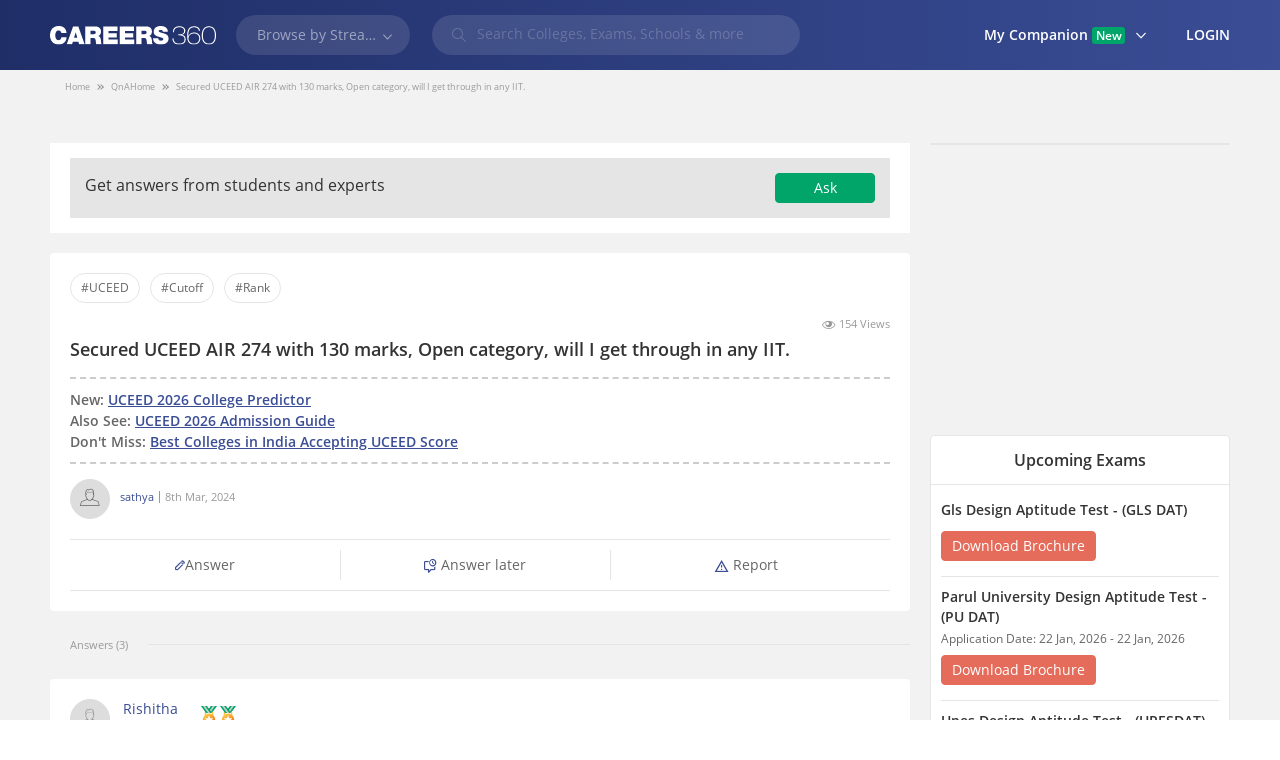

--- FILE ---
content_type: text/html; charset=utf-8
request_url: https://www.careers360.com/question-secured-uceed-air-274-with-130-marks-open-category-will-i-get-through-in-any-iit
body_size: 90391
content:
<!DOCTYPE html>







<html lang="en">
<head>
    

    
    
    <meta charset="utf-8">
    <meta http-equiv="X-UA-Compatible" content="IE=edge">
    <meta name="viewport" content="width=device-width, initial-scale=1.0">
    
    
    <meta name="google-site-verification" content="LGYIP8lGL_sS1s8J67ez2TByaFYHe22sDZW7IiqhXB4" />
    
    <!-- host: www.careers360.com -->

    <meta name="msvalidate.01" content="658BD2BEC58D06790B07B5BC052DEAC6" />
        
        
     
    <meta http-equiv="x-dns-prefetch-control" content="on" />
    <link rel="dns-prefetch" href="//images.careers360.mobi" />
    <link rel="dns-prefetch" href="//static.careers360.mobi" />
    <link rel="dns-prefetch" href="//cache.careers360.mobi" />
    <!-- cloudfront -->
    <link rel="dns-prefetch" href="//cloudfront-labs.amazonaws.com:">
    <!-- Amazon S3 -->
    <link rel="dns-prefetch" href="//s3.amazonaws.com">
    <!-- Google Tag Manager -->
    <link rel="dns-prefetch" href="//www.googletagmanager.com">
    <!-- Google Analytics -->
    <link rel="dns-prefetch" href="//www.google-analytics.com">
    <!-- Google adservices -->
    <link rel="dns-prefetch" href="//www.googleadservices.com">
    <!-- Google CDN -->
    <link rel="dns-prefetch" href="//ajax.googleapis.com">
    <link rel="dns-prefetch" href="//www.google.com">
    <!-- Twitter -->
    <link rel="dns-prefetch" href="//platform.twitter.com">
    <link rel="dns-prefetch" href="//analytics.twitter.com">
    <!-- Facebook -->
    <link rel="dns-prefetch" href="//connect.facebook.net">
    <link rel="dns-prefetch" href="//www.facebook.com">

    <link rel="manifest" href="https://www.careers360.com/manifest.json">
    <link rel="manifest" href="https://www.careers360.com/notifyvisitors_push/chrome/manifest.json">
    <!-- The above 3 meta tags *must* come first in the head; any other head content must come *after* these tags -->
    

















<meta property="og:url" content="https://www.careers360.com/question-secured-uceed-air-274-with-130-marks-open-category-will-i-get-through-in-any-iit" />







<meta name="twitter:url" content="https://www.careers360.com/question-secured-uceed-air-274-with-130-marks-open-category-will-i-get-through-in-any-iit" />



    <!--<meta name="description" content="">-->
    <!--<meta name="author" content="">-->
    <link rel="icon" href="https://cache.careers360.mobi/images/frontend/desktop/favicon.ico">
    
    <title>Secured  UCEED AIR 274 with 130 marks, Open category, will I get through in any IIT.</title>
    <link rel="canonical" href="https://www.careers360.com/question-secured-uceed-air-274-with-130-marks-open-category-will-i-get-through-in-any-iit"/>
    <link rel="shortlink" href="https://www.careers360.com/qna/question/1492767"/>
    <link rel="amphtml" href="https://www.careers360.com/question-secured-uceed-air-274-with-130-marks-open-category-will-i-get-through-in-any-iit/amp" />
    <meta property="og:title" content="Secured  UCEED AIR 274 with 130 marks, Open category, will I get through in any IIT."/>
    <meta property="og:url" content="https://www.careers360.com/question-secured-uceed-air-274-with-130-marks-open-category-will-i-get-through-in-any-iit"/>
    <meta property="og:image" content="https://cache.careers360.mobi/images/frontend/desktop/qna-og-image.jpg"/>
    <meta property="og:image:width" content="596"/>
    <meta property="og:image:height" content="328"/>
    <meta property="og:locale" content="en_US"/>
    <meta name="twitter:card" content="summary"/>
    <meta name="twitter:title" content="Secured  UCEED AIR 274 with 130 marks, Open category, will I get through in any IIT."/>
    <meta name="twitter:image" content="https://cache.careers360.mobi/images/frontend/desktop/qna-og-image.jpg"/>
    <meta name="twitter:image:width" content="596"/>
    <meta name="twitter:image:height" content="328"/>
    <meta name="author" content="https://www.careers360.com"/>

    
    <script type="application/ld+json">{"@context":"https://schema.org","@type":"Organization","name":"Careers360.com - An Education Platform to Explore Colleges, Courses, Exams, Schools, Careers Options, and More!","url":"https://www.careers360.com","logo":{"@type":"ImageObject","url":"https://cache.careers360.mobi/media/presets/250X260//images/frontend/desktop/c-logo-250-250.png","width":250,"height":260},"address":{"@type":"PostalAddress","streetAddress":"Plot No. 78, Bhagwan Mahaveer Marg,Sector 44","addressLocality":"Gurugram","addressRegion":"India","postalCode":"122003"},"contactPoint":{"@type":"ContactPoint","telephone":"+91 \u2013 0124 \u2013 6666360","contactType":"Customer Service","areaServed":"IN","availableLanguage":"English, Hindi"},"sameAs":["https://www.facebook.com/Careers360","https://twitter.com/careers360","https://in.linkedin.com/company/careers360","https://www.instagram.com/careers360official/","https://www.youtube.com/user/mycareers360"]}</script>
    
    
    <script type="application/ld+json">{"@context":"https://schema.org","@type":"WebSite","name":"Careers360","url":"https://www.careers360.com"}</script>
    
    
    
        <script type="application/ld+json">{"@context":"http://schema.org","@type":"BreadcrumbList","itemListElement":[{"@type":"ListItem","position":1,"item":{"@id":"https://www.careers360.com/","name":"Home"}},{"@type":"ListItem","position":2,"item":{"@id":"https://www.careers360.com/qna","name":"QnA"}},{"@type":"ListItem","position":3,"item":{"@id":"https://www.careers360.com/question-secured-uceed-air-274-with-130-marks-open-category-will-i-get-through-in-any-iit","name":"Secured  UCEED AIR 274 with 130 marks, Open category, will I get through in any IIT."}}]}</script>
    
    

    
    <script type="application/ld+json">{"@context":"http://schema.org/","@type":"QAPage","mainEntity":{"@type":"Question","name":"Secured  UCEED AIR 274 with 130 marks, Open category, will I get through in any IIT.","text":"Secured  UCEED AIR 274 with 130 marks, Open category, will I get through in any IIT.","answerCount":3,"upvoteCount":0,"dateCreated":"2024-03-08 11:08:48+00:00","author":{"@type":"Person","name":"sathya"},"acceptedAnswer":{"@type":"Answer","text":"<p>\n Hello\n</p>\n<p>\n IIT Bombay released the UCEED cutoff 2024 on February 8 in the form of mean and standard deviation. The mean and standard deviation for UCEED 2024 cutoff for Part A are 43.91 and 23.03 respectively.\n</p>\n<p>\n You can check the cutoffs, eligibility and more for UCEED 2024, using the below link.\n</p>\n<p>\n <a href=\"https://design.careers360.com/articles/uceed-cutoff\">\n  https://design.careers360.com/articles/uceed-cutoff\n </a>\n</p>\n<p>\n <br/>\n</p>","dateCreated":"2024-03-09 09:21:57.067182+00:00","upvoteCount":0,"url":"https://www.careers360.com/question-secured-uceed-air-274-with-130-marks-open-category-will-i-get-through-in-any-iit#answer-2049913","author":{"@type":"Person","name":"Rishitha"}},"suggestedAnswer":[{"@type":"Answer","text":"<p>\n Hello aspirant,\n</p>\n<p>\n <br/>\n The UCEED qualifying cutoff for 2024, as well as the results, were announced today by IIT Bombay. It's worth noting that the UCEED cutoff for 2024, specifically for Part A, had been disclosed earlier on February 8. The cutoff values were presented in terms of mean and standard deviation, with the mean being 43.91 and the standard deviation being 23.03. Interested candidates can review the UCEED 2024 Part-A cut-off marks on the official website at uceed.iitb.ac.in.\n</p>\n<p>\n To know more information, please visit the following link:\n</p>\n<p>\n <a href=\"https://design.careers360.com/articles/uceed-cutoff\">\n  https://design.careers360.com/articles/uceed-cutoff\n </a>\n</p>\n<p>\n Thank you\n</p>\n<p>\n Hope it helps you.\n</p>","dateCreated":"2024-03-08 19:23:47.428089+00:00","upvoteCount":0,"url":"https://www.careers360.com/question-secured-uceed-air-274-with-130-marks-open-category-will-i-get-through-in-any-iit#answer-2049896","author":{"@type":"Person","name":"shivamtrivedi0005"}},{"@type":"Answer","text":"<p>\n Hey,\n</p>\n<p>\n As per our information, there are a total 205 seats including all of the IITs that accepts UCEED score. So, it'll be difficult to get seat in any of the IITs. However, your admission will also depend on otehr factors like reservation category, home state quota, etc.\n</p>\n<p>\n Predict your college at :\n <a href=\"https://design.careers360.com/uceed-college-predictor?utm_medium=c360\">\n  https://design.careers360.com/uceed-college-predictor?utm_medium=c360\n </a>\n</p>\n<p>\n Hope this helps you.\n</p>\n<p>\n Thank you.\n</p>","dateCreated":"2024-03-08 19:09:28.806044+00:00","upvoteCount":0,"url":"https://www.careers360.com/question-secured-uceed-air-274-with-130-marks-open-category-will-i-get-through-in-any-iit#answer-2049880","author":{"@type":"Person","name":"dhyanabi.ria"}}]}}</script>
    


    
    

    <style type="text/css">
        /*!
 * careers-grid v1.1 
 *
*/
/*! normalize.css v3.0.3 | MIT License | github.com/necolas/normalize.css */
*, :after, :before {
  -webkit-box-sizing: border-box;
  -moz-box-sizing: border-box;
  -ms-box-sizing: border-box;
  -o-box-sizing: border-box;
  box-sizing: border-box; }

html {
  font-size: 62.5%;
  -ms-text-size-adjust: 100%;
  -webkit-text-size-adjust: 100%; }

body {
  margin: 0;
  padding: 0;
  font-family: "Open Sans", Verdana, "sans-serif";
  font-weight: 400;
  font-size: 1.4rem;
  line-height: 1.428571429;
  color: #666666;
  background-color: #fff;
  outline: none; }

h1, h2, h3, h4, h5, h6 {
  font-weight: 600; }

input[type=number] {
  -moz-appearance: textfield; }

input[type=number]::-webkit-inner-spin-button,
input[type=number]::-webkit-outer-spin-button {
  -webkit-appearance: none;
  margin: 0; }

article,
aside,
details,
figcaption,
figure,
footer,
header,
hgroup,
main,
menu,
nav,
section,
summary {
  display: block; }

audio,
canvas,
progress,
video {
  display: inline-block;
  vertical-align: baseline; }

a label {
  cursor: pointer; }

audio:not([controls]) {
  display: none;
  height: 0; }

[hidden],
template {
  display: none; }

a {
  background-color: transparent;
  color: #3A4D95;
  text-decoration: none;
  display: inline-block;
  zoom: 1; }

p {
  line-height: 21px; }

a:active,
a:hover {
  outline: 0; }

abbr[title] {
  border-bottom: 1px dotted; }

b,
strong {
  font-weight: 600; }

dfn {
  font-style: italic; }

h1 {
  font-size: 2em;
  margin: 0.67em 0; }

mark {
  background: #ff0;
  color: #000; }

small {
  font-size: 80%; }

ul {
  padding-left: 20px; }

sub,
sup {
  font-size: 75%;
  line-height: 0;
  position: relative;
  vertical-align: baseline; }

sup {
  bottom: 0.5em; }

sub {
  top: 0.25em; }

img {
  border: 0; }

.hoveropacity img:hover {
  opacity: .9; }

svg:not(:root) {
  overflow: hidden; }

figure {
  margin: 1em 40px; }

hr {
  box-sizing: content-box;
  height: 0; }

pre {
  overflow: auto; }

code,
kbd,
pre,
samp {
  font-family: monospace, monospace;
  font-size: 1em; }

button,
input,
optgroup,
select,
textarea {
  color: inherit;
  font: inherit;
  margin: 0;
  outline: none !important; }

button {
  overflow: visible; }

button,
select {
  text-transform: none; }

button,
html input[type="button"],
input[type="reset"],
input[type="submit"] {
  -webkit-appearance: button;
  cursor: pointer; }

.clearFix {
  clear: both; }

button[disabled],
html input[disabled] {
  cursor: default; }

button::-moz-focus-inner,
input::-moz-focus-inner {
  border: 0;
  padding: 0; }

input {
  line-height: normal; }

input[type="checkbox"],
input[type="radio"] {
  box-sizing: border-box;
  padding: 0; }

input[type="number"]::-webkit-inner-spin-button,
input[type="number"]::-webkit-outer-spin-button {
  height: auto; }

input[type="search"] {
  -webkit-appearance: textfield;
  box-sizing: content-box; }

input[type="text"]::-webkit-input-placeholder {
  /* Chrome/Opera/Safari */
  color: #999999; }
input[type="text"]::-moz-placeholder {
  /* Firefox 19+ */
  color: #999999; }
input[type="text"]:-ms-input-placeholder {
  /* IE 10+ */
  color: #999999; }
input[type="text"]:-moz-placeholder {
  /* Firefox 18- */
  color: #999999; }

input[type="search"]::-webkit-search-cancel-button,
input[type="search"]::-webkit-search-decoration {
  -webkit-appearance: none; }

fieldset {
  border: 1px solid #c0c0c0;
  margin: 0 2px;
  padding: 0.35em 0.625em 0.75em; }

legend {
  border: 0;
  padding: 0; }

textarea {
  overflow: auto; }

optgroup {
  font-weight: bold; }

table {
  border-collapse: collapse;
  border-spacing: 0; }

td,
th {
  padding: 0; }

/*Margin padding*/
.margin0 {
  margin: 0; }

.padding0 {
  padding: 0 !important; }

.margin5 {
  margin: 5px; }

.padding5 {
  padding: 5px; }

.margin10 {
  margin: 10px; }

.padding10 {
  padding: 10px; }

.margin15 {
  margin: 15px; }

.padding15 {
  padding: 15px; }

.margin20 {
  margin: 20px; }

.padding20 {
  padding: 20px; }

.marginT5 {
  margin-top: 5px; }

.marginB5 {
  margin-bottom: 5px; }

.marginL5 {
  margin-left: 5px !important; }

.marginR5 {
  margin-right: 5px; }

.marginT10 {
  margin-top: 10px; }

.marginB10 {
  margin-bottom: 10px; }

.marginL10 {
  margin-left: 10px; }

.marginR10 {
  margin-right: 10px; }

.marginT15 {
  margin-top: 15px; }

.marginB15 {
  margin-bottom: 15px; }

.marginL15 {
  margin-left: 15px; }

.marginR15 {
  margin-right: 15px; }

.marginT20 {
  margin-top: 20px; }

.marginB20 {
  margin-bottom: 20px; }

.marginL20 {
  margin-left: 20px; }

.marginR20 {
  margin-right: 20px; }

.marginT30 {
  margin-top: 30px; }

.marginB30 {
  margin-bottom: 30px; }

.marginL30 {
  margin-left: 30px; }

.marginR30 {
  margin-right: 30px; }

.paddingT5 {
  padding-top: 5px; }

.paddingB5 {
  padding-bottom: 5px; }

.paddingL5 {
  padding-left: 5px; }

.paddingR5 {
  padding-right: 5px; }

.paddingT10 {
  padding-top: 10px; }

.paddingB10 {
  padding-bottom: 10px; }

.paddingL10 {
  padding-left: 10px; }

.paddingR10 {
  padding-right: 10px; }

.paddingT15 {
  padding-top: 15px !important; }

.paddingB15 {
  padding-bottom: 15px !important; }

.paddingL15 {
  padding-left: 15px; }

.paddingR15 {
  padding-right: 15px; }

.paddingT20 {
  padding-top: 20px; }

.paddingB20 {
  padding-bottom: 20px; }

.paddingB40 {
  padding-bottom: 40px; }

.paddingL20 {
  padding-left: 20px; }

.paddingR20 {
  padding-right: 20px; }

.pad-tb-20 {
  padding: 20px 0; }

.pad-tb-70 {
  padding: 70px 0; }

.pad-t-40 {
  padding-top: 40px !important; }

/*align*/
.pull-left {
  float: left; }

.pull-right {
  float: right; }

.text-left {
  text-align: left; }

.text-right {
  text-align: right; }

.text-center {
  text-align: center; }

img[data-align="right"] {
  float: right;
  margin-left: 10px; }

img[data-align="left"] {
  float: left;
  margin-right: 10px; }

img {
  max-width: 100%; }

.error-alert {
  color: #EC1C24;
  font-size: 12px; }

span.error-alert ul {
  list-style: none;
  margin: 0;
  padding: 0; }

.detailLink {
  font-size: 1.2rem;
  color: #3A4D95;
  text-decoration: underline;
  vertical-align: text-bottom; }

.owl-carousel .owl-item img {
  border: 1px solid #e5e5e5; }

.grayBg {
  background-color: #f2f2f2; }

.grey-col {
  background-color: #f2f2f2; }

/*display*/
.display-table {
  display: table;
  width: 100%; }

.display-cell {
  display: table-cell; }

.display-inlineBlock {
  display: inline-block; }

.display-block {
  display: block !important; }

.display-none {
  display: none !important; }

.vtop .display-cell, .vtop .display-inlineBlock {
  vertical-align: top; }

.vmid .display-cell, .vmid .display-inlineBlock {
  vertical-align: middle; }

.vbot .display-cell, .vbot .display-inlineBlock {
  vertical-align: bottom; }

.disclaimer {
  color: #cccccc;
  font-size: 1.1rem; }

.careers-info-tip {
  color: #ccc !important;
  font-size: 1.6rem !important;
  vertical-align: text-bottom;
  margin-left: 5px; }

.careers-seat {
  font-size: 1.4rem; }

.showResults {
  font-size: 1.2rem;
  color: #999; }

.borderLeft {
  border-left: 1px solid #f2f2f2; }

.borderRight {
  border-right: 1px solid #f2f2f2; }

.borderTop {
  border-top: 1px solid #f2f2f2; }

.borderBottom {
  border-bottom: 1px solid #f2f2f2; }

.blockRow {
  width: 100%;
  float: left; }

.jointTable {
  border: 1px solid rgba(0, 0, 0, 0.1); }
  .jointTable table {
    border: none;
    border-bottom: 1px solid rgba(0, 0, 0, 0.1); }
    .jointTable table th, .jointTable table td {
      border: 0; }
      .jointTable table th:not(:first-child), .jointTable table td:not(:first-child) {
        border-left: 1px solid rgba(0, 0, 0, 0.1); }
  .jointTable .text-right {
    padding: 10px 20px; }
    .jointTable .text-right .viewAllBtn {
      vertical-align: middle; }

.customTable tr:last-child td {
  width: 20% !important; }

.woBorderTable tr {
  border: none; }
  .woBorderTable tr:first-child td {
    padding-top: 10px; }
  .woBorderTable tr td {
    padding: 0 5px 10px; }

.table-responsive {
  width: 100%;
  overflow: auto; }

table {
  border: 1px solid #e0e0e0;
  width: 100% !important; }
  table thead tr {
    border-bottom: 1px solid #e0e0e0;
    background-color: #f2f2f2; }
    table thead tr th {
      padding: 10px 5px;
      text-align: left;
      font-size: 1.6rem;
      font-weight: 600;
      border-left: 1px solid #e0e0e0;
      color: #333;
      text-align: center;
      min-width: 100px !important; }
  table tbody tr {
    border-top: 1px solid #e0e0e0; }
    table tbody tr:first-child {
      border-top: none; }
    table tbody tr td {
      padding: 10px;
      text-align: left;
      border-left: 1px solid #e0e0e0;
      text-align: center;
      vertical-align: top;
      min-width: 100px !important; }
  table tfoot tr td {
    padding: 10px 5px;
    border-left: 1px solid #e0e0e0;
    border-top: 1px solid #e0e0e0;
    font-weight: 600;
    color: #333;
    text-align: center; }

.halfList {
  list-style: none;
  padding: 0;
  margin: 0; }
  .halfList li {
    width: 49%;
    display: inline-block; }

.oneThirdList {
  list-style: none;
  padding: 0;
  margin: 0; }
  .oneThirdList li {
    width: 33%;
    display: inline-block; }

.baseUl {
  margin: 0;
  padding: 0;
  list-style: none; }
  .baseUl li {
    display: inline-block; }

.dotUl {
  padding-left: 20px;
  margin: 0; }
  .dotUl li:not(:first-child) {
    margin-top: 15px; }

.circleListUl {
  margin: 0;
  padding: 0;
  font-size: 1.2rem;
  color: #999; }
  .circleListUl li {
    display: inline-block;
    position: relative; }
    .circleListUl li:not(:first-child) {
      padding-left: 20px; }
      .circleListUl li:not(:first-child):before {
        position: absolute;
        left: 7px;
        content: "";
        width: 6px;
        height: 6px;
        background-color: #ccc;
        -webkit-border-radius: 50%;
        -moz-border-radius: 50%;
        -ms-border-radius: 50%;
        -o-border-radius: 50%;
        border-radius: 50%;
        top: 50%;
        margin-top: -3px; }

.disableArea {
  position: relative; }
  .disableArea:after {
    position: absolute;
    content: "";
    left: 0;
    top: 0;
    width: 100%;
    height: 100%;
    background-color: rgba(255, 255, 255, 0.5); }

.whiteBG {
  background-color: #fff; }

.ellipsis {
  white-space: nowrap;
  overflow: hidden;
  text-overflow: ellipsis; }

.actionBox {
  padding: 15px !important; }
  .actionBox .button {
    padding: 0 10px; }
  .actionBox ul {
    padding-left: 20px; }
  .actionBox .button {
    margin-left: 20px; }

.overflowHidden {
  overflow: hidden; }

/*headings*/
.macroTxt {
  font-size: 42px; }

h1, .heading1 {
  font-size: 32px; }

h2, .heading2, .mainHeading, .blockHeading {
  font-size: 24px; }

h3, .heading3, .headingContainer p {
  font-size: 18px; }

h4, .heading4, .sidebarHeading {
  font-size: 16px; }

.microTxt {
  font-size: 12px; }

.mainHeading, .sidebarHeading, .blockHeading {
  font-weight: 600;
  margin: 0;
  color: #333333; }

.headingContainer {
  margin-bottom: 15px; }
  .headingContainer p {
    line-height: 28px;
    margin-top: 15px;
    font-weight: 300; }

.sidebarHeading {
  padding: 13px 10px;
  border-bottom: 1px solid #e5e5e5; }

.rightSidebar .sidebarHeading {
  text-align: center; }

.blockHeading {
  position: relative; }

.headInData {
  font-size: inherit;
  font-weight: inherit;
  margin: 0; }

/*custom Select*/
.custom-select {
  -webkit-border-radius: 4px;
  -moz-border-radius: 4px;
  -ms-border-radius: 4px;
  -o-border-radius: 4px;
  border-radius: 4px;
  background-color: #fff;
  border: solid 1px #ccc;
  display: inline-block;
  overflow: hidden;
  position: relative;
  width: 100%;
  height: 40px;
  line-height: 40px;
  color: #333; }
  .custom-select select {
    height: 100%;
    background-color: #fff;
    border: medium none;
    display: inline-block;
    min-width: 100%;
    outline: medium none;
    padding: 0 10px; }
  .custom-select:before {
    width: 20px;
    height: 100%;
    position: absolute;
    right: 0;
    top: 0;
    background-color: #fff;
    content: ""; }
  .custom-select:after {
    background-color: #fff;
    color: #444;
    content: "";
    width: 0;
    height: 0;
    border-left: 5px solid transparent;
    border-right: 5px solid transparent;
    border-top: 5px solid #333;
    pointer-events: none;
    position: absolute;
    right: 10px;
    top: 50%;
    margin-top: -3px; }

/* BEGIN Light */
@font-face {
  font-family: 'Open Sans';
  src: url("https://cache.careers360.mobi/fonts/fonts/Light/OpenSans-Light.woff2?v=1.101") format("woff2"), url("https://cache.careers360.mobi/fonts/fonts/Light/OpenSans-Light.woff?v=1.101") format("woff"), url("https://cache.careers360.mobi/fonts/fonts/Light/OpenSans-Light.eot?v=1.101") format("eot"), url("https://cache.careers360.mobi/fonts/fonts/Light/OpenSans-Light.svg?v=1.101") format("svg"), url("https://cache.careers360.mobi/fonts/fonts/Light/OpenSans-Light.ttf?v=1.101") format("ttf");
  font-weight: 300;
  font-style: normal;
  font-display: swap; }
/* END Light */
/* BEGIN Regular */
@font-face {
  font-family: 'Open Sans';
  src: url("https://cache.careers360.mobi/fonts/fonts/Regular/OpenSans-Regular.woff2?v=1.101") format("woff2"), url("https://cache.careers360.mobi/fonts/fonts/Regular/OpenSans-Regular.woff?v=1.101") format("woff"), url("https://cache.careers360.mobi/fonts/fonts/Regular/OpenSans-Regular.eot?v=1.101") format("eot"), url("https://cache.careers360.mobi/fonts/fonts/Regular/OpenSans-Regular.svg?v=1.101") format("svg"), url("https://cache.careers360.mobi/fonts/fonts/Regular/OpenSans-Regular.ttf?v=1.101") format("ttf");
  font-weight: normal;
  font-style: normal;
  font-display: swap; }
/* END Regular */
/* BEGIN Semibold */
@font-face {
  font-family: 'Open Sans';
  src: url("https://cache.careers360.mobi/fonts/fonts/Semibold/OpenSans-Semibold.woff2?v=1.101") format("woff2"), url("https://cache.careers360.mobi/fonts/fonts/Semibold/OpenSans-Semibold.woff?v=1.101") format("woff"), url("https://cache.careers360.mobi/fonts/fonts/Semibold/OpenSans-Semibold.eot?v=1.101") format("eot"), url("https://cache.careers360.mobi/fonts/fonts/Semibold/OpenSans-Semibold.svg?v=1.101") format("svg"), url("https://cache.careers360.mobi/fonts/fonts/Semibold/OpenSans-Semibold.ttf?v=1.101") format("ttf");
  font-weight: 600;
  font-style: normal;
  font-display: swap; }
/* END Semibold */
/* BEGIN Bold */
@font-face {
  font-family: 'Open Sans';
  src: url("https://cache.careers360.mobi/fonts/fonts/Bold/OpenSans-Bold.woff2?v=1.101") format("woff2"), url("https://cache.careers360.mobi/fonts/fonts/Bold/OpenSans-Bold.woff?v=1.101") format("woff"), url("https://cache.careers360.mobi/fonts/fonts/Bold/OpenSans-Bold.eot?v=1.101") format("eot"), url("https://cache.careers360.mobi/fonts/fonts/Bold/OpenSans-Bold.svg?v=1.101") format("svg"), url("https://cache.careers360.mobi/fonts/fonts/Bold/OpenSans-Bold.ttf?v=1.101") format("ttf");
  font-weight: bold;
  font-style: normal;
  font-display: swap; }
/* END Bold */
/* BEGIN Extrabold */
@font-face {
  font-family: 'Open Sans';
  src: url("https://cache.careers360.mobi/fonts/fonts/ExtraBold/OpenSans-ExtraBold.woff2?v=1.101") format("woff2"), url("https://cache.careers360.mobi/fonts/fonts/ExtraBold/OpenSans-ExtraBold.woff?v=1.101") format("woff"), url("https://cache.careers360.mobi/fonts/fonts/ExtraBold/OpenSans-ExtraBold.eot?v=1.101") format("eot"), url("https://cache.careers360.mobi/fonts/fonts/ExtraBold/OpenSans-ExtraBold.svg?v=1.101") format("svg"), url("https://cache.careers360.mobi/fonts/fonts/ExtraBold/OpenSans-ExtraBold.ttf?v=1.101") format("ttf");
  font-weight: 800;
  font-style: normal;
  font-display: swap; }
/* END Extrabold */
@font-face {
  font-family: 'careers-fonts';
  src: url("https://cache.careers360.mobi/fonts/careers-fonts.eot?jtja9e");
  src: url("https://cache.careers360.mobi/fonts/careers-fonts.eot?jtja9e#iefix") format("embedded-opentype"), url("https://cache.careers360.mobi/fonts/careers-fonts.ttf?jtja9e") format("truetype"), url("https://cache.careers360.mobi/fonts/careers-fonts.woff?jtja9e") format("woff"), url("https://cache.careers360.mobi/fonts/careers-fonts.svg?jtja9e#careers-fonts") format("svg");
  font-weight: normal;
  font-style: normal;
  font-display: swap; }
[class^="careers-"], [class*=" careers-"] {
  /* use !important to prevent issues with browser extensions that change fonts */
  font-family: 'careers-fonts' !important;
  speak: none;
  font-style: normal;
  font-weight: normal;
  font-variant: normal;
  text-transform: none;
  line-height: 1;
  vertical-align: middle;
  /* Better Font Rendering =========== */
  -webkit-font-smoothing: antialiased;
  -moz-osx-font-smoothing: grayscale; }

.careers-thumb-up:before {
  content: "\e930";
  color: #02a569; }

.careers-arrow-sign-back:before {
  content: "\e931"; }

.careers-arrow-sign-down:before {
  content: "\e932"; }

.careers-arrow-sign-next:before {
  content: "\e933"; }

.careers-arrow-sign-up:before {
  content: "\e934"; }

.careers-pop-up:before {
  content: "\e935"; }

.careers-thumb-down:before {
  content: "\e936";
  color: #e56c5b; }

.careers-hospital:before {
  content: "\e915"; }

.careers-info-tip:before {
  content: "\e916"; }

.careers-it-infrastructure:before {
  content: "\e917"; }

.careers-laboratories:before {
  content: "\e918"; }

.careers-library:before {
  content: "\e919"; }

.careers-medical:before {
  content: "\e91a"; }

.careers-moot-court:before {
  content: "\e91b"; }

.careers-navigation:before {
  content: "\e91c"; }

.careers-parking:before {
  content: "\e91d"; }

.careers-school:before {
  content: "\e91e"; }

.careers-seat:before {
  content: "\e91f"; }

.careers-sports:before {
  content: "\e920"; }

.careers-swimming-pool:before {
  content: "\e921"; }

.careers-transport:before {
  content: "\e922"; }

.careers-wifi:before {
  content: "\e923"; }

.careers-ac-classrooms:before {
  content: "\e924"; }

.careers-alumni:before {
  content: "\e925"; }

.careers-auditorium:before {
  content: "\e926"; }

.careers-banks-facilities:before {
  content: "\e927"; }

.careers-boarding:before {
  content: "\e928"; }

.careers-books:before {
  content: "\e929"; }

.careers-boys-hostel:before {
  content: "\e92a"; }

.careers-cafeteria:before {
  content: "\e92b"; }

.careers-convenience-store:before {
  content: "\e92c"; }

.careers-girls-hostel:before {
  content: "\e92d"; }

.careers-guest-room:before {
  content: "\e92e"; }

.careers-gym:before {
  content: "\e92f"; }

.careers-indian-rupee {
  font-size: 80%;
  vertical-align: baseline; }
  .careers-indian-rupee:before {
    content: "\e914"; }

.careers-shape-e-books:before {
  content: "\e910";
  color: #999; }

.careers-shape-exams:before {
  content: "\e911";
  color: #999; }

.careers-shape-colleges:before {
  content: "\e912";
  color: #999; }

.careers-shape-students:before {
  content: "\e913";
  color: #999; }

.careers-bg-right:before {
  content: "\e905";
  color: #02a569; }

.careers-s-arrow-right:before {
  content: "\e906"; }

.careers-s-arrow-left:before {
  content: "\e907"; }

.careers-bg-cross:before {
  content: "\e908";
  color: #666; }

.careers-cross:before {
  content: "\e909"; }

.careers-big-arrow-left:before {
  content: "\e90a"; }

.careers-big-arrow-right:before {
  content: "\e90b"; }

.careers-big-arrow-down:before {
  content: "\e90c"; }

.careers-big-arrow-up:before {
  content: "\e90d"; }

.careers-s-arrow-up:before {
  content: "\e90e"; }

.careers-s-arrow-down:before {
  content: "\e90f"; }

.careers-burger-menu:before {
  content: "\e904"; }

.careers-youtube:before {
  content: "\e901";
  color: #e5e5e5; }

.careers-twitter:before {
  content: "\e902";
  color: #e5e5e5; }

.careers-facebook:before {
  content: "\e903";
  color: #e5e5e5; }

.careers-search-icon:before {
  content: "\e900";
  color: #fff; }

.careers-download:before {
  content: "\e937"; }

.careers-like-bg:before {
  content: "\e938";
  color: #02a569; }

.careers-share:before {
  content: "\e939";
  color: #fff; }

.careers-announcment:before {
  content: '\e93a';
  color: #02a569; }

.careers-comment:before {
  content: '\e93b'; }

.careers-edit:before {
  content: '\e93c';
  color: #ccc; }

.careers-eye:before {
  content: '\e93d';
  color: #999; }

.careers-follow:before {
  content: '\e93e'; }

.careers-Following:before {
  content: '\e93f';
  color: #02a569; }

.careers-like:before {
  content: '\e940';
  color: #3a4d95; }

.careers-Liked:before {
  content: '\e941';
  color: #3a4d95; }

.careers-more:before {
  content: '\e942';
  color: #3a4d95; }

.careers-reply:before {
  content: '\e943'; }

.careers-share1:before {
  content: '\e944';
  color: #3a4d95; }

.careers-badge-white-path1:before {
  content: '\e945';
  color: black; }

.careers-badge-white-path2:before {
  content: '\e946';
  margin-left: -1em;
  color: white; }

.careers-tick:before {
  content: '\e947';
  color: #00a66a; }

.careers-tick3:before {
  content: '\e948';
  color: #3a4d95; }

.careers-edit-answer:before {
  content: '\e949';
  color: #ccc; }

.careers-tick2:before {
  content: '\e94a'; }

.careers-question:before {
  content: '\e94b';
  color: #ccc; }

.careers-answer:before {
  content: '\e94c';
  color: #ccc; }

.careers-edit_profile:before {
  content: '\e94d';
  color: #fff; }

.careers-dashboard:before {
  content: '\e94e';
  color: #e56c5b; }

.careers-followers:before {
  content: '\e94f';
  color: #ccc; }

.careers-notification:before {
  content: '\e950';
  color: #ccc; }

.careers-Following1:before {
  content: '\e951';
  color: #ccc; }

.careers-comment1:before {
  content: '\e953';
  color: #3a4d95; }

.careers-ranking:before {
  content: "\e93b"; }

.careers-rank-predictors:before {
  content: "\e943"; }

.careers-counselling:before {
  content: "\e94a"; }

.careers-otherProducts:before {
  content: "\e952"; }

.careers-exam:before {
  content: "\e954"; }

.careers-admissionsOpen:before {
  content: "\e955"; }

.careers-college-predictors:before {
  content: "\e956"; }

.careers-samplePaper:before {
  content: "\e957"; }

.careers-qna:before {
  content: '\e958'; }

.careers-articles:before {
  content: "\e959"; }

.careers-preparation:before {
  content: "\e95a"; }

.careers-board:before {
  content: "\e95b"; }

.careers-location:before {
  content: "\e95c"; }

.careers-mail:before {
  content: "\e95d"; }

.careers-phone:before {
  content: "\e95e"; }

.careers-web:before {
  content: "\e95f"; }

.careers-news:before {
  content: "\e960"; }

.careers-ans-later:before {
  content: "\e961";
  color: #3a4d95; }

.careers-delete:before {
  content: "\e962";
  color: #3a4d95; }

.careers-report:before {
  content: "\e963";
  color: #3a4d95; }

.careers-request-answer:before {
  content: "\e964";
  color: #02a569; }

.careers-school-icon:before {
  content: "\e965"; }

.careers-near-location:before {
  content: "\e966";
  color: #999; }

.careers-filter:before {
  content: "\e967";
  color: #366ed8; }

.careers-sign-direction:before {
  content: "\e968";
  color: #f8a805; }

.careers-class:before {
  content: "\e969";
  color: #999; }

.careers-briefcase:before {
  content: "\e96a";
  color: #999; }

.careers-building:before {
  content: "\e96b";
  color: #f67280; }

.careers-clock-nine:before {
  content: "\e96c";
  color: #999; }

.careers-dollar-alt:before {
  content: "\e96d";
  color: #f67280; }

.careers-file-check-alt:before {
  content: "\e96e";
  color: #f67280; }

.careers-link:before {
  content: "\e96f";
  color: rgba(6, 69, 173, 0.6); }

.careers-quote-down:before {
  content: "\e970";
  color: #0645ad; }

.careers-quote-up:before {
  content: "\e971";
  color: #0645ad; }

.careers-user-check:before {
  content: "\e972";
  color: #f67280; }

.careers-career:before {
  content: "\e973"; }

.careers-path-acre:before {
  content: "\e974"; }

.careers-path-admissionProcess:before {
  content: "\e975"; }

.careers-path-arrowRightBold:before {
  content: "\e976"; }

.careers-path-coEd:before {
  content: "\e977"; }

.careers-path-costituent:before {
  content: "\e978"; }

.careers-path-cutoff:before {
  content: "\e979"; }

.careers-path-estd:before {
  content: "\e97a"; }

.careers-path-faculty:before {
  content: "\e97b"; }

.careers-path-nirfRank:before {
  content: "\e97c"; }

.careers-path-placement:before {
  content: "\e97d"; }

.careers-path-private:before {
  content: "\e97e"; }

.careers-path-reviews:before {
  content: "\e97f"; }

.careers-path-rightAero:before {
  content: "\e980"; }

.careers-path-student:before {
  content: "\e981"; }

.careers-new-ques-ans:before {
  content: "\e982";
  color: #999; }

.careers-new-rank-icon:before {
  content: "\e983";
  color: #999; }

.careers-new-rating:before {
  content: "\e984";
  color: #999; }

.button {
  display: inline-block;
  text-align: center;
  cursor: pointer;
  border: none;
  height: 30px;
  padding: 0 5px;
  min-width: 150px;
  border-radius: 4px;
  font-size: 1.4rem;
  line-height: 28px;
  -webkit-transition: all 0.3s ease;
  -ms-transition: all 0.3s ease;
  -moz-transition: all 0.3s ease;
  -o-transition: all 0.3s ease;
  transition: all 0.3s ease; }
  .button i {
    line-height: 28px; }
  .button:active, .button:active i {
    line-height: 28px; }
  .button.btn-primary {
    background-color: #e56c5b;
    color: #fff;
    border: 1px solid #e56c5b; }
    .button.btn-primary:hover {
      -webkit-transition: all 0.3s ease;
      -ms-transition: all 0.3s ease;
      -moz-transition: all 0.3s ease;
      -o-transition: all 0.3s ease;
      transition: all 0.3s ease; }
    .button.btn-primary:hover {
      background: #df4c38; }
  .button.btn-lineGray {
    background-color: #f2f2f2;
    color: #666666;
    border: 1px solid #e5e5e5; }
    .button.btn-lineGray:hover {
      -webkit-transition: all 0.3s ease;
      -ms-transition: all 0.3s ease;
      -moz-transition: all 0.3s ease;
      -o-transition: all 0.3s ease;
      transition: all 0.3s ease; }
    .button.btn-lineGray:hover {
      border-color: #cccccc; }
  .button.btn-gray {
    background-color: #999999;
    color: #fff;
    border: 1px solid #999999; }
    .button.btn-gray:hover {
      -webkit-transition: all 0.3s ease;
      -ms-transition: all 0.3s ease;
      -moz-transition: all 0.3s ease;
      -o-transition: all 0.3s ease;
      transition: all 0.3s ease; }
    .button.btn-gray:hover, .button.btn-gray:active {
      background-color: #666666;
      border-color: #666666; }
  .button.btn-blue {
    background-color: #3A4D95;
    color: #fff;
    border: 1px solid #3A4D95; }
    .button.btn-blue:hover {
      -webkit-transition: all 0.3s ease;
      -ms-transition: all 0.3s ease;
      -moz-transition: all 0.3s ease;
      -o-transition: all 0.3s ease;
      transition: all 0.3s ease; }
    .button.btn-blue:hover, .button.btn-blue:active {
      background: #2f3e78; }
    .button.btn-blue.b2l:hover {
      background-color: #fff;
      color: #3A4D95;
      border-color: #2f3e78;
      -webkit-transition: all 0.3s ease;
      -ms-transition: all 0.3s ease;
      -moz-transition: all 0.3s ease;
      -o-transition: all 0.3s ease;
      transition: all 0.3s ease; }
    .button.btn-blue.b2l:active {
      background-color: #fff;
      color: #161e39;
      border-color: #161e39; }
  .button.btn-lineBlue {
    background-color: #fff;
    color: #3A4D95;
    border: 1px solid #3A4D95; }
    .button.btn-lineBlue:hover {
      color: #2f3e78;
      border-color: #2f3e78;
      -webkit-transition: color 0.3s ease;
      -ms-transition: color 0.3s ease;
      -moz-transition: color 0.3s ease;
      -o-transition: color 0.3s ease;
      transition: color 0.3s ease; }
    .button.btn-lineBlue:active {
      color: #161e39;
      border-color: #161e39; }
    .button.btn-lineBlue:hover {
      background-color: #2f3e78;
      color: #fff;
      border-color: #2f3e78;
      -webkit-transition: all 0.3s ease;
      -ms-transition: all 0.3s ease;
      -moz-transition: all 0.3s ease;
      -o-transition: all 0.3s ease;
      transition: all 0.3s ease; }
    .button.btn-lineBlue:active {
      background-color: #161e39;
      border-color: #161e39; }
  .button.btn-green {
    background-color: #02A569;
    color: #fff;
    border: 1px solid #02A569; }
    .button.btn-green:hover {
      -webkit-transition: all 0.3s ease;
      -ms-transition: all 0.3s ease;
      -moz-transition: all 0.3s ease;
      -o-transition: all 0.3s ease;
      transition: all 0.3s ease; }
    .button.btn-green:hover {
      background: #027d4f; }
  .button.btn-greenLine {
    background-color: #fff;
    color: #02A569;
    border: 1px solid #02A569; }
    .button.btn-greenLine:hover {
      color: #027d4f;
      border-color: #027d4f;
      -webkit-transition: color 0.3s ease;
      -ms-transition: color 0.3s ease;
      -moz-transition: color 0.3s ease;
      -o-transition: color 0.3s ease;
      transition: color 0.3s ease; }
    .button.btn-greenLine:active {
      color: #002719;
      border-color: #002719; }
  .button:hover {
    text-decoration: none; }
  .button:focus {
    text-decoration: none;
    outline: none; }
  .button.download-brochure-linkBtn {
    background-color: #fff;
    color: #e56c5b;
    border: 1px solid #e56c5b; }
    .button.download-brochure-linkBtn:hover {
      -webkit-transition: all 0.3s ease;
      -ms-transition: all 0.3s ease;
      -moz-transition: all 0.3s ease;
      -o-transition: all 0.3s ease;
      transition: all 0.3s ease; }
    .button.download-brochure-linkBtn:hover {
      border-color: #df4c38;
      background: #df4c38;
      color: #fff; }
    .button.download-brochure-linkBtn.brochure:before {
      content: "";
      width: 10px;
      height: 12px;
      left: 0;
      top: 1px;
      display: inline-block;
      position: relative;
      margin-right: 5px;
      background: url(https://static.career360.biz/images/frontend/desktop/download.svg) no-repeat 0px 1px; }
    .button.download-brochure-linkBtn.brochure:hover:before {
      -webkit-filter: brightness(0) invert(1);
      filter: brightness(0) invert(1); }
  .button.applied {
    border-color: #f2f2f2;
    color: #666666;
    background-color: #f2f2f2; }
    .button.applied:before {
      content: '';
      width: 5px;
      height: 10px;
      position: relative;
      top: -1px;
      display: inline-block;
      margin-right: 6px;
      border-right: 1px solid #02A569;
      border-bottom: 1px solid #02A569;
      -webkit-transform: rotate(35deg);
      -ms-transform: rotate(35deg);
      -moz-transform: rotate(35deg);
      -o-transform: rotate(35deg);
      transform: rotate(35deg); }
    .button.applied:hover {
      border-color: #f2f2f2;
      color: #666666;
      background-color: #f2f2f2; }

.bothPrimaryBtn {
  display: inline-block; }
  .bothPrimaryBtn .button {
    background-color: #f2f2f2;
    color: #666666;
    border: 1px solid #e5e5e5; }
    .bothPrimaryBtn .button:hover {
      -webkit-transition: all 0.3s ease;
      -ms-transition: all 0.3s ease;
      -moz-transition: all 0.3s ease;
      -o-transition: all 0.3s ease;
      transition: all 0.3s ease; }
    .bothPrimaryBtn .button:hover {
      border-color: #cccccc;
      background-color: #f2f2f2; }

.blueBGBTn .button:not(.applyBTn):not(.btn-primary) {
  background-color: transparent;
  border-color: #fff;
  color: #fff; }
  .blueBGBTn .button:not(.applyBTn):not(.btn-primary):hover {
    background-color: #fff;
    color: #666; }
  .blueBGBTn .button:not(.applyBTn):not(.btn-primary).applied:before {
    content: '';
    border-right: 1px solid #fff;
    border-bottom: 1px solid #fff; }
  .blueBGBTn .button:not(.applyBTn):not(.btn-primary).applied:hover:before {
    border-color: #666; }
.blueBGBTn .btn-gray {
  background-color: #fff !important;
  color: #666 !important; }
  .blueBGBTn .btn-gray:hover {
    background-color: #ccc !important;
    color: #333 !important;
    border-color: #ccc !important; }

.btnInherit {
  min-width: inherit; }

.btn-xssmall {
  height: 18px;
  padding: 0 5px;
  min-width: 150px;
  border-radius: 2px;
  font-size: 11px;
  line-height: 16px;
  min-width: 50px;
  padding: 0 5px; }
  .btn-xssmall i {
    line-height: 18px; }
  .btn-xssmall:active, .btn-xssmall:active i {
    line-height: 16px; }

.btn-small {
  height: 30px;
  padding: 0 5px;
  min-width: 150px;
  border-radius: 4px;
  font-size: 14px;
  line-height: 28px;
  min-width: 100px; }
  .btn-small i {
    line-height: 28px; }
  .btn-small:active, .btn-small:active i {
    line-height: 28px; }

.btn-large {
  height: 50px;
  padding: 0 5px;
  min-width: 150px;
  border-radius: 6px;
  font-size: 22px;
  line-height: 48px; }
  .btn-large i {
    line-height: 46px; }
  .btn-large:active, .btn-large:active i {
    line-height: 48px; }

.btn-medium {
  height: 50px;
  padding: 0 5px;
  min-width: 150px;
  border-radius: 6px;
  font-size: 18px;
  line-height: 48px;
  min-width: 180px; }
  .btn-medium i {
    line-height: 46px; }
  .btn-medium:active, .btn-medium:active i {
    line-height: 48px; }

.btn-xlarge {
  height: 60px;
  padding: 0 5px;
  min-width: 150px;
  border-radius: 7px;
  font-size: 26px;
  line-height: 58px; }
  .btn-xlarge i {
    line-height: 55px; }
  .btn-xlarge:active, .btn-xlarge:active i {
    line-height: 58px; }

.nxtpageLink:after {
  font-family: 'careers-fonts' !important;
  content: "\e933";
  padding-left: 5px;
  font-size: 9px; }

.moreContLink:after {
  font-family: 'careers-fonts' !important;
  content: "\e932";
  padding-left: 5px;
  font-size: 9px; }
.moreContLink.less:after {
  content: "\e934"; }

.popupLink:after {
  font-family: 'careers-fonts' !important;
  content: "\e935";
  padding-left: 5px;
  font-size: 9px; }

.btnBlk {
  width: 100%;
  display: inline-block; }

.viewAllBtn {
  color: #3A4D95;
  font-size: 1.2rem;
  font-weight: 600; }

/* Ripple magic */
.button {
  position: relative;
  overflow: hidden; }

.actionBox .button {
  margin-bottom: -5px; }

.button:after {
  content: '';
  position: absolute;
  top: 50%;
  left: 50%;
  width: 5px;
  height: 5px;
  background: rgba(255, 255, 255, 0.5);
  opacity: 0;
  border-radius: 100%;
  transform: scale(1, 1) translate(-50%);
  transform-origin: 50% 50%; }

@keyframes ripple {
  0% {
    transform: scale(0, 0);
    opacity: 1; }
  20% {
    transform: scale(25, 25);
    opacity: 1; }
  100% {
    opacity: 0;
    transform: scale(40, 40); } }
.button:focus:not(:active)::after {
  animation: ripple 1s ease-out; }

.btnGroup {
  display: inline-block; }

.bind-textBTN {
  min-height: 30px;
  vertical-align: top;
  display: inline-block;
  color: #fff;
  line-height: 29px;
  font-size: 12px;
  margin: 0px 0px 0px 3px; }

.rightSidebar .stickyDif .btnGroup {
  position: relative; }

.stickyCont .bind-textBTN {
  min-height: auto;
  position: absolute;
  top: 22px;
  color: #333;
  right: -147px; }

/* BEGIN Light */
@font-face {
  font-family: 'Open Sans';
  src: url("https://cache.careers360.mobi/fonts/fonts/Light/OpenSans-Light.woff2?v=1.101") format("woff2"), url("https://cache.careers360.mobi/fonts/fonts/Light/OpenSans-Light.woff?v=1.101") format("woff"), url("https://cache.careers360.mobi/fonts/fonts/Light/OpenSans-Light.eot?v=1.101") format("eot"), url("https://cache.careers360.mobi/fonts/fonts/Light/OpenSans-Light.svg?v=1.101") format("svg"), url("https://cache.careers360.mobi/fonts/fonts/Light/OpenSans-Light.ttf?v=1.101") format("ttf");
  font-weight: 300;
  font-style: normal;
  font-display: swap; }
/* END Light */
/* BEGIN Regular */
@font-face {
  font-family: 'Open Sans';
  src: url("https://cache.careers360.mobi/fonts/fonts/Regular/OpenSans-Regular.woff2?v=1.101") format("woff2"), url("https://cache.careers360.mobi/fonts/fonts/Regular/OpenSans-Regular.woff?v=1.101") format("woff"), url("https://cache.careers360.mobi/fonts/fonts/Regular/OpenSans-Regular.eot?v=1.101") format("eot"), url("https://cache.careers360.mobi/fonts/fonts/Regular/OpenSans-Regular.svg?v=1.101") format("svg"), url("https://cache.careers360.mobi/fonts/fonts/Regular/OpenSans-Regular.ttf?v=1.101") format("ttf");
  font-weight: normal;
  font-style: normal;
  font-display: swap; }
/* END Regular */
/* BEGIN Semibold */
@font-face {
  font-family: 'Open Sans';
  src: url("https://cache.careers360.mobi/fonts/fonts/Semibold/OpenSans-Semibold.woff2?v=1.101") format("woff2"), url("https://cache.careers360.mobi/fonts/fonts/Semibold/OpenSans-Semibold.woff?v=1.101") format("woff"), url("https://cache.careers360.mobi/fonts/fonts/Semibold/OpenSans-Semibold.eot?v=1.101") format("eot"), url("https://cache.careers360.mobi/fonts/fonts/Semibold/OpenSans-Semibold.svg?v=1.101") format("svg"), url("https://cache.careers360.mobi/fonts/fonts/Semibold/OpenSans-Semibold.ttf?v=1.101") format("ttf");
  font-weight: 600;
  font-style: normal;
  font-display: swap; }
/* END Semibold */
/* BEGIN Bold */
@font-face {
  font-family: 'Open Sans';
  src: url("https://cache.careers360.mobi/fonts/fonts/Bold/OpenSans-Bold.woff2?v=1.101") format("woff2"), url("https://cache.careers360.mobi/fonts/fonts/Bold/OpenSans-Bold.woff?v=1.101") format("woff"), url("https://cache.careers360.mobi/fonts/fonts/Bold/OpenSans-Bold.eot?v=1.101") format("eot"), url("https://cache.careers360.mobi/fonts/fonts/Bold/OpenSans-Bold.svg?v=1.101") format("svg"), url("https://cache.careers360.mobi/fonts/fonts/Bold/OpenSans-Bold.ttf?v=1.101") format("ttf");
  font-weight: bold;
  font-style: normal;
  font-display: swap; }
/* END Bold */
/* BEGIN Extrabold */
@font-face {
  font-family: 'Open Sans';
  src: url("https://cache.careers360.mobi/fonts/fonts/ExtraBold/OpenSans-ExtraBold.woff2?v=1.101") format("woff2"), url("https://cache.careers360.mobi/fonts/fonts/ExtraBold/OpenSans-ExtraBold.woff?v=1.101") format("woff"), url("https://cache.careers360.mobi/fonts/fonts/ExtraBold/OpenSans-ExtraBold.eot?v=1.101") format("eot"), url("https://cache.careers360.mobi/fonts/fonts/ExtraBold/OpenSans-ExtraBold.svg?v=1.101") format("svg"), url("https://cache.careers360.mobi/fonts/fonts/ExtraBold/OpenSans-ExtraBold.ttf?v=1.101") format("ttf");
  font-weight: 800;
  font-style: normal;
  font-display: swap; }
/* END Extrabold */
@font-face {
  font-family: 'careers-fonts';
  src: url("https://cache.careers360.mobi/fonts/careers-fonts.eot?jtja9e");
  src: url("https://cache.careers360.mobi/fonts/careers-fonts.eot?jtja9e#iefix") format("embedded-opentype"), url("https://cache.careers360.mobi/fonts/careers-fonts.ttf?jtja9e") format("truetype"), url("https://cache.careers360.mobi/fonts/careers-fonts.woff?jtja9e") format("woff"), url("https://cache.careers360.mobi/fonts/careers-fonts.svg?jtja9e#careers-fonts") format("svg");
  font-weight: normal;
  font-style: normal;
  font-display: swap; }
[class^="careers-"], [class*=" careers-"] {
  /* use !important to prevent issues with browser extensions that change fonts */
  font-family: 'careers-fonts' !important;
  speak: none;
  font-style: normal;
  font-weight: normal;
  font-variant: normal;
  text-transform: none;
  line-height: 1;
  vertical-align: middle;
  /* Better Font Rendering =========== */
  -webkit-font-smoothing: antialiased;
  -moz-osx-font-smoothing: grayscale; }

.careers-thumb-up:before {
  content: "\e930";
  color: #02a569; }

.careers-arrow-sign-back:before {
  content: "\e931"; }

.careers-arrow-sign-down:before {
  content: "\e932"; }

.careers-arrow-sign-next:before {
  content: "\e933"; }

.careers-arrow-sign-up:before {
  content: "\e934"; }

.careers-pop-up:before {
  content: "\e935"; }

.careers-thumb-down:before {
  content: "\e936";
  color: #e56c5b; }

.careers-hospital:before {
  content: "\e915"; }

.careers-info-tip:before {
  content: "\e916"; }

.careers-it-infrastructure:before {
  content: "\e917"; }

.careers-laboratories:before {
  content: "\e918"; }

.careers-library:before {
  content: "\e919"; }

.careers-medical:before {
  content: "\e91a"; }

.careers-moot-court:before {
  content: "\e91b"; }

.careers-navigation:before {
  content: "\e91c"; }

.careers-parking:before {
  content: "\e91d"; }

.careers-school:before {
  content: "\e91e"; }

.careers-seat:before {
  content: "\e91f"; }

.careers-sports:before {
  content: "\e920"; }

.careers-swimming-pool:before {
  content: "\e921"; }

.careers-transport:before {
  content: "\e922"; }

.careers-wifi:before {
  content: "\e923"; }

.careers-ac-classrooms:before {
  content: "\e924"; }

.careers-alumni:before {
  content: "\e925"; }

.careers-auditorium:before {
  content: "\e926"; }

.careers-banks-facilities:before {
  content: "\e927"; }

.careers-boarding:before {
  content: "\e928"; }

.careers-books:before {
  content: "\e929"; }

.careers-boys-hostel:before {
  content: "\e92a"; }

.careers-cafeteria:before {
  content: "\e92b"; }

.careers-convenience-store:before {
  content: "\e92c"; }

.careers-girls-hostel:before {
  content: "\e92d"; }

.careers-guest-room:before {
  content: "\e92e"; }

.careers-gym:before {
  content: "\e92f"; }

.careers-indian-rupee {
  font-size: 80%;
  vertical-align: baseline; }
  .careers-indian-rupee:before {
    content: "\e914"; }

.careers-shape-e-books:before {
  content: "\e910";
  color: #999; }

.careers-shape-exams:before {
  content: "\e911";
  color: #999; }

.careers-shape-colleges:before {
  content: "\e912";
  color: #999; }

.careers-shape-students:before {
  content: "\e913";
  color: #999; }

.careers-bg-right:before {
  content: "\e905";
  color: #02a569; }

.careers-s-arrow-right:before {
  content: "\e906"; }

.careers-s-arrow-left:before {
  content: "\e907"; }

.careers-bg-cross:before {
  content: "\e908";
  color: #666; }

.careers-cross:before {
  content: "\e909"; }

.careers-big-arrow-left:before {
  content: "\e90a"; }

.careers-big-arrow-right:before {
  content: "\e90b"; }

.careers-big-arrow-down:before {
  content: "\e90c"; }

.careers-big-arrow-up:before {
  content: "\e90d"; }

.careers-s-arrow-up:before {
  content: "\e90e"; }

.careers-s-arrow-down:before {
  content: "\e90f"; }

.careers-burger-menu:before {
  content: "\e904"; }

.careers-youtube:before {
  content: "\e901";
  color: #e5e5e5; }

.careers-twitter:before {
  content: "\e902";
  color: #e5e5e5; }

.careers-facebook:before {
  content: "\e903";
  color: #e5e5e5; }

.careers-search-icon:before {
  content: "\e900";
  color: #fff; }

.careers-download:before {
  content: "\e937"; }

.careers-like-bg:before {
  content: "\e938";
  color: #02a569; }

.careers-share:before {
  content: "\e939";
  color: #fff; }

.careers-announcment:before {
  content: '\e93a';
  color: #02a569; }

.careers-comment:before {
  content: '\e93b'; }

.careers-edit:before {
  content: '\e93c';
  color: #ccc; }

.careers-eye:before {
  content: '\e93d';
  color: #999; }

.careers-follow:before {
  content: '\e93e'; }

.careers-Following:before {
  content: '\e93f';
  color: #02a569; }

.careers-like:before {
  content: '\e940';
  color: #3a4d95; }

.careers-Liked:before {
  content: '\e941';
  color: #3a4d95; }

.careers-more:before {
  content: '\e942';
  color: #3a4d95; }

.careers-reply:before {
  content: '\e943'; }

.careers-share1:before {
  content: '\e944';
  color: #3a4d95; }

.careers-badge-white-path1:before {
  content: '\e945';
  color: black; }

.careers-badge-white-path2:before {
  content: '\e946';
  margin-left: -1em;
  color: white; }

.careers-tick:before {
  content: '\e947';
  color: #00a66a; }

.careers-tick3:before {
  content: '\e948';
  color: #3a4d95; }

.careers-edit-answer:before {
  content: '\e949';
  color: #ccc; }

.careers-tick2:before {
  content: '\e94a'; }

.careers-question:before {
  content: '\e94b';
  color: #ccc; }

.careers-answer:before {
  content: '\e94c';
  color: #ccc; }

.careers-edit_profile:before {
  content: '\e94d';
  color: #fff; }

.careers-dashboard:before {
  content: '\e94e';
  color: #e56c5b; }

.careers-followers:before {
  content: '\e94f';
  color: #ccc; }

.careers-notification:before {
  content: '\e950';
  color: #ccc; }

.careers-Following1:before {
  content: '\e951';
  color: #ccc; }

.careers-comment1:before {
  content: '\e953';
  color: #3a4d95; }

.careers-ranking:before {
  content: "\e93b"; }

.careers-rank-predictors:before {
  content: "\e943"; }

.careers-counselling:before {
  content: "\e94a"; }

.careers-otherProducts:before {
  content: "\e952"; }

.careers-exam:before {
  content: "\e954"; }

.careers-admissionsOpen:before {
  content: "\e955"; }

.careers-college-predictors:before {
  content: "\e956"; }

.careers-samplePaper:before {
  content: "\e957"; }

.careers-qna:before {
  content: '\e958'; }

.careers-articles:before {
  content: "\e959"; }

.careers-preparation:before {
  content: "\e95a"; }

.careers-board:before {
  content: "\e95b"; }

.careers-location:before {
  content: "\e95c"; }

.careers-mail:before {
  content: "\e95d"; }

.careers-phone:before {
  content: "\e95e"; }

.careers-web:before {
  content: "\e95f"; }

.careers-news:before {
  content: "\e960"; }

.careers-ans-later:before {
  content: "\e961";
  color: #3a4d95; }

.careers-delete:before {
  content: "\e962";
  color: #3a4d95; }

.careers-report:before {
  content: "\e963";
  color: #3a4d95; }

.careers-request-answer:before {
  content: "\e964";
  color: #02a569; }

.careers-school-icon:before {
  content: "\e965"; }

.careers-near-location:before {
  content: "\e966";
  color: #999; }

.careers-filter:before {
  content: "\e967";
  color: #366ed8; }

.careers-sign-direction:before {
  content: "\e968";
  color: #f8a805; }

.careers-class:before {
  content: "\e969";
  color: #999; }

.careers-briefcase:before {
  content: "\e96a";
  color: #999; }

.careers-building:before {
  content: "\e96b";
  color: #f67280; }

.careers-clock-nine:before {
  content: "\e96c";
  color: #999; }

.careers-dollar-alt:before {
  content: "\e96d";
  color: #f67280; }

.careers-file-check-alt:before {
  content: "\e96e";
  color: #f67280; }

.careers-link:before {
  content: "\e96f";
  color: rgba(6, 69, 173, 0.6); }

.careers-quote-down:before {
  content: "\e970";
  color: #0645ad; }

.careers-quote-up:before {
  content: "\e971";
  color: #0645ad; }

.careers-user-check:before {
  content: "\e972";
  color: #f67280; }

.careers-career:before {
  content: "\e973"; }

.careers-path-acre:before {
  content: "\e974"; }

.careers-path-admissionProcess:before {
  content: "\e975"; }

.careers-path-arrowRightBold:before {
  content: "\e976"; }

.careers-path-coEd:before {
  content: "\e977"; }

.careers-path-costituent:before {
  content: "\e978"; }

.careers-path-cutoff:before {
  content: "\e979"; }

.careers-path-estd:before {
  content: "\e97a"; }

.careers-path-faculty:before {
  content: "\e97b"; }

.careers-path-nirfRank:before {
  content: "\e97c"; }

.careers-path-placement:before {
  content: "\e97d"; }

.careers-path-private:before {
  content: "\e97e"; }

.careers-path-reviews:before {
  content: "\e97f"; }

.careers-path-rightAero:before {
  content: "\e980"; }

.careers-path-student:before {
  content: "\e981"; }

.careers-new-ques-ans:before {
  content: "\e982";
  color: #999; }

.careers-new-rank-icon:before {
  content: "\e983";
  color: #999; }

.careers-new-rating:before {
  content: "\e984";
  color: #999; }

.sectionLayout {
  padding: 70px 0; }

.leftSidebar .contentPart {
  width: 885px;
  float: right;
  padding: 0 15px 0 10px; }
.leftSidebar .sidebarPart {
  padding: 0 10px 0 15px; }

.rightSidebar .contentPart {
  width: 885px;
  padding: 0 10px 0 15px; }
.rightSidebar .sidebarPart {
  padding: 0 15px 0 10px; }

.contentPart {
  float: left;
  padding: 0 15px; }

.sidebarPart {
  width: 325px;
  float: left; }

/*! jQuery UI - v1.10.4 - 2014-01-17
* http://jqueryui.com
* Includes: jquery.ui.core.css, jquery.ui.accordion.css, jquery.ui.autocomplete.css, jquery.ui.button.css, jquery.ui.datepicker.css, jquery.ui.dialog.css, jquery.ui.menu.css, jquery.ui.progressbar.css, jquery.ui.resizable.css, jquery.ui.selectable.css, jquery.ui.slider.css, jquery.ui.spinner.css, jquery.ui.tabs.css, jquery.ui.tooltip.css, jquery.ui.theme.css
* To view and modify this theme, visit http://jqueryui.com/themeroller/?ffDefault=Trebuchet%20MS%2CTahoma%2CVerdana%2CArial%2Csans-serif&fwDefault=bold&fsDefault=1.1em&cornerRadius=4px&bgColorHeader=f6a828&bgTextureHeader=gloss_wave&bgImgOpacityHeader=35&borderColorHeader=e78f08&fcHeader=ffffff&iconColorHeader=ffffff&bgColorContent=eeeeee&bgTextureContent=highlight_soft&bgImgOpacityContent=100&borderColorContent=dddddd&fcContent=333333&iconColorContent=222222&bgColorDefault=f6f6f6&bgTextureDefault=glass&bgImgOpacityDefault=100&borderColorDefault=cccccc&fcDefault=1c94c4&iconColorDefault=ef8c08&bgColorHover=fdf5ce&bgTextureHover=glass&bgImgOpacityHover=100&borderColorHover=fbcb09&fcHover=c77405&iconColorHover=ef8c08&bgColorActive=ffffff&bgTextureActive=glass&bgImgOpacityActive=65&borderColorActive=fbd850&fcActive=eb8f00&iconColorActive=ef8c08&bgColorHighlight=ffe45c&bgTextureHighlight=highlight_soft&bgImgOpacityHighlight=75&borderColorHighlight=fed22f&fcHighlight=363636&iconColorHighlight=228ef1&bgColorError=b81900&bgTextureError=diagonals_thick&bgImgOpacityError=18&borderColorError=cd0a0a&fcError=ffffff&iconColorError=ffd27a&bgColorOverlay=666666&bgTextureOverlay=diagonals_thick&bgImgOpacityOverlay=20&opacityOverlay=50&bgColorShadow=000000&bgTextureShadow=flat&bgImgOpacityShadow=10&opacityShadow=20&thicknessShadow=5px&offsetTopShadow=-5px&offsetLeftShadow=-5px&cornerRadiusShadow=5px
* Copyright 2014 jQuery Foundation and other contributors; Licensed MIT */
/* Layout helpers
----------------------------------*/
.ui-helper-hidden {
  display: none; }

.ui-helper-hidden-accessible {
  border: 0;
  clip: rect(0 0 0 0);
  height: 1px;
  margin: -1px;
  overflow: hidden;
  padding: 0;
  position: absolute;
  width: 1px; }

.ui-helper-reset {
  margin: 0;
  padding: 0;
  border: 0;
  outline: 0;
  line-height: 1.3;
  text-decoration: none;
  font-size: 100%;
  list-style: none; }

.ui-helper-clearfix:before,
.ui-helper-clearfix:after {
  content: "";
  display: table;
  border-collapse: collapse; }

.ui-helper-clearfix:after {
  clear: both; }

.ui-helper-clearfix {
  min-height: 0;
  /* support: IE7 */ }

.ui-helper-zfix {
  width: 100%;
  height: 100%;
  top: 0;
  left: 0;
  position: absolute;
  opacity: 0;
  filter: Alpha(Opacity=0); }

.ui-front {
  z-index: 100; }

/* Interaction Cues
----------------------------------*/
.ui-state-disabled {
  cursor: default !important; }

/* Icons
----------------------------------*/
/* states and images */
.ui-icon {
  display: block;
  text-indent: -99999px;
  overflow: hidden;
  background-repeat: no-repeat; }

/* Misc visuals
----------------------------------*/
/* Overlays */
.ui-widget-overlay {
  position: fixed;
  top: 0;
  left: 0;
  width: 100%;
  height: 100%; }

.ui-accordion .ui-accordion-header {
  display: block;
  cursor: pointer;
  position: relative;
  margin-top: 2px;
  padding: .5em .5em .5em .7em;
  min-height: 0;
  /* support: IE7 */ }

.ui-accordion .ui-accordion-icons {
  padding-left: 2.2em; }

.ui-accordion .ui-accordion-noicons {
  padding-left: .7em; }

.ui-accordion .ui-accordion-icons .ui-accordion-icons {
  padding-left: 2.2em; }

.ui-accordion .ui-accordion-header .ui-accordion-header-icon {
  position: absolute;
  left: .5em;
  top: 50%;
  margin-top: -8px; }

.ui-accordion .ui-accordion-content {
  padding: 1em 2.2em;
  border-top: 0;
  overflow: auto; }

.ui-autocomplete {
  position: absolute;
  top: 0;
  left: 0;
  cursor: default; }

.ui-button {
  display: inline-block;
  position: relative;
  padding: 0;
  line-height: normal;
  margin-right: .1em;
  cursor: pointer;
  vertical-align: middle;
  text-align: center;
  overflow: visible;
  /* removes extra width in IE */ }

.ui-button,
.ui-button:link,
.ui-button:visited,
.ui-button:hover,
.ui-button:active {
  text-decoration: none; }

/* to make room for the icon, a width needs to be set here */
.ui-button-icon-only {
  width: 2.2em; }

/* button elements seem to need a little more width */
button.ui-button-icon-only {
  width: 2.4em; }

.ui-button-icons-only {
  width: 3.4em; }

button.ui-button-icons-only {
  width: 3.7em; }

/* button text element */
.ui-button .ui-button-text {
  display: block;
  line-height: normal; }

.ui-button-text-only .ui-button-text {
  padding: .4em 1em; }

.ui-button-icon-only .ui-button-text,
.ui-button-icons-only .ui-button-text {
  padding: .4em;
  text-indent: -9999999px; }

.ui-button-text-icon-primary .ui-button-text,
.ui-button-text-icons .ui-button-text {
  padding: .4em 1em .4em 2.1em; }

.ui-button-text-icon-secondary .ui-button-text,
.ui-button-text-icons .ui-button-text {
  padding: .4em 2.1em .4em 1em; }

.ui-button-text-icons .ui-button-text {
  padding-left: 2.1em;
  padding-right: 2.1em; }

/* no icon support for input elements, provide padding by default */
input.ui-button {
  padding: .4em 1em; }

/* button icon element(s) */
.ui-button-icon-only .ui-icon,
.ui-button-text-icon-primary .ui-icon,
.ui-button-text-icon-secondary .ui-icon,
.ui-button-text-icons .ui-icon,
.ui-button-icons-only .ui-icon {
  position: absolute;
  top: 50%;
  margin-top: -8px; }

.ui-button-icon-only .ui-icon {
  left: 50%;
  margin-left: -8px; }

.ui-button-text-icon-primary .ui-button-icon-primary,
.ui-button-text-icons .ui-button-icon-primary,
.ui-button-icons-only .ui-button-icon-primary {
  left: .5em; }

.ui-button-text-icon-secondary .ui-button-icon-secondary,
.ui-button-text-icons .ui-button-icon-secondary,
.ui-button-icons-only .ui-button-icon-secondary {
  right: .5em; }

/* button sets */
.ui-buttonset {
  margin-right: 7px; }

.ui-buttonset .ui-button {
  margin-left: 0;
  margin-right: -.3em; }

/* workarounds */
/* reset extra padding in Firefox, see h5bp.com/l */
input.ui-button::-moz-focus-inner,
button.ui-button::-moz-focus-inner {
  border: 0;
  padding: 0; }

.ui-datepicker {
  width: 17em;
  padding: .2em .2em 0;
  display: none; }

.ui-datepicker .ui-datepicker-header {
  position: relative;
  padding: .2em 0; }

.ui-datepicker .ui-datepicker-prev,
.ui-datepicker .ui-datepicker-next {
  position: absolute;
  top: 2px;
  width: 1.8em;
  height: 1.8em; }

.ui-datepicker .ui-datepicker-prev-hover,
.ui-datepicker .ui-datepicker-next-hover {
  top: 1px; }

.ui-datepicker .ui-datepicker-prev {
  left: 2px; }

.ui-datepicker .ui-datepicker-next {
  right: 2px; }

.ui-datepicker .ui-datepicker-prev-hover {
  left: 1px; }

.ui-datepicker .ui-datepicker-next-hover {
  right: 1px; }

.ui-datepicker .ui-datepicker-prev span,
.ui-datepicker .ui-datepicker-next span {
  display: block;
  position: absolute;
  left: 50%;
  margin-left: -8px;
  top: 50%;
  margin-top: -8px; }

.ui-datepicker .ui-datepicker-title {
  margin: 0 2.3em;
  line-height: 1.8em;
  text-align: center; }

.ui-datepicker .ui-datepicker-title select {
  font-size: 1em;
  margin: 1px 0; }

.ui-datepicker select.ui-datepicker-month,
.ui-datepicker select.ui-datepicker-year {
  width: 49%; }

.ui-datepicker table {
  width: 100%;
  font-size: .9em;
  border-collapse: collapse;
  margin: 0 0 .4em; }

.ui-datepicker th {
  padding: .7em .3em;
  text-align: center;
  font-weight: bold;
  border: 0; }

.ui-datepicker td {
  border: 0;
  padding: 1px; }

.ui-datepicker td span,
.ui-datepicker td a {
  display: block;
  padding: .2em;
  text-align: right;
  text-decoration: none; }

.ui-datepicker .ui-datepicker-buttonpane {
  background-image: none;
  margin: .7em 0 0 0;
  padding: 0 .2em;
  border-left: 0;
  border-right: 0;
  border-bottom: 0; }

.ui-datepicker .ui-datepicker-buttonpane button {
  float: right;
  margin: .5em .2em .4em;
  cursor: pointer;
  padding: .2em .6em .3em .6em;
  width: auto;
  overflow: visible; }

.ui-datepicker .ui-datepicker-buttonpane button.ui-datepicker-current {
  float: left; }

/* with multiple calendars */
.ui-datepicker.ui-datepicker-multi {
  width: auto; }

.ui-datepicker-multi .ui-datepicker-group {
  float: left; }

.ui-datepicker-multi .ui-datepicker-group table {
  width: 95%;
  margin: 0 auto .4em; }

.ui-datepicker-multi-2 .ui-datepicker-group {
  width: 50%; }

.ui-datepicker-multi-3 .ui-datepicker-group {
  width: 33.3%; }

.ui-datepicker-multi-4 .ui-datepicker-group {
  width: 25%; }

.ui-datepicker-multi .ui-datepicker-group-last .ui-datepicker-header,
.ui-datepicker-multi .ui-datepicker-group-middle .ui-datepicker-header {
  border-left-width: 0; }

.ui-datepicker-multi .ui-datepicker-buttonpane {
  clear: left; }

.ui-datepicker-row-break {
  clear: both;
  width: 100%;
  font-size: 0; }

/* RTL support */
.ui-datepicker-rtl {
  direction: rtl; }

.ui-datepicker-rtl .ui-datepicker-prev {
  right: 2px;
  left: auto; }

.ui-datepicker-rtl .ui-datepicker-next {
  left: 2px;
  right: auto; }

.ui-datepicker-rtl .ui-datepicker-prev:hover {
  right: 1px;
  left: auto; }

.ui-datepicker-rtl .ui-datepicker-next:hover {
  left: 1px;
  right: auto; }

.ui-datepicker-rtl .ui-datepicker-buttonpane {
  clear: right; }

.ui-datepicker-rtl .ui-datepicker-buttonpane button {
  float: left; }

.ui-datepicker-rtl .ui-datepicker-buttonpane button.ui-datepicker-current,
.ui-datepicker-rtl .ui-datepicker-group {
  float: right; }

.ui-datepicker-rtl .ui-datepicker-group-last .ui-datepicker-header,
.ui-datepicker-rtl .ui-datepicker-group-middle .ui-datepicker-header {
  border-right-width: 0;
  border-left-width: 1px; }

.ui-dialog {
  overflow: hidden;
  position: absolute;
  top: 0;
  left: 0;
  padding: .2em;
  outline: 0; }

.ui-dialog .ui-dialog-titlebar {
  padding: .4em 1em;
  position: relative; }

.ui-dialog .ui-dialog-title {
  float: left;
  margin: .1em 0;
  white-space: nowrap;
  width: 90%;
  overflow: hidden;
  text-overflow: ellipsis; }

.ui-dialog .ui-dialog-titlebar-close {
  position: absolute;
  right: .3em;
  top: 50%;
  width: 20px;
  margin: -10px 0 0 0;
  padding: 1px;
  height: 20px; }

.ui-dialog .ui-dialog-content {
  position: relative;
  border: 0;
  padding: .5em 1em;
  background: none;
  overflow: auto; }

.ui-dialog .ui-dialog-buttonpane {
  text-align: left;
  border-width: 1px 0 0 0;
  background-image: none;
  margin-top: .5em;
  padding: .3em 1em .5em .4em; }

.ui-dialog .ui-dialog-buttonpane .ui-dialog-buttonset {
  float: right; }

.ui-dialog .ui-dialog-buttonpane button {
  margin: .5em .4em .5em 0;
  cursor: pointer; }

.ui-dialog .ui-resizable-se {
  width: 12px;
  height: 12px;
  right: -5px;
  bottom: -5px;
  background-position: 16px 16px; }

.ui-draggable .ui-dialog-titlebar {
  cursor: move; }

.ui-menu {
  list-style: none;
  padding: 2px;
  margin: 0;
  display: block;
  outline: none; }

.ui-menu .ui-menu {
  margin-top: -3px;
  position: absolute; }

.ui-menu .ui-menu-item {
  margin: 0;
  padding: 0;
  width: 100%;
  /* support: IE10, see #8844 */
  list-style-image: url([data-uri]); }

.ui-menu .ui-menu-divider {
  margin: 5px -2px 5px -2px;
  height: 0;
  font-size: 0;
  line-height: 0;
  border-width: 1px 0 0 0; }

.ui-menu .ui-menu-item a {
  text-decoration: none;
  display: block;
  padding: 2px .4em;
  line-height: 1.5;
  min-height: 0;
  /* support: IE7 */
  font-weight: normal; }

.ui-menu .ui-menu-item a.ui-state-focus,
.ui-menu .ui-menu-item a.ui-state-active {
  font-weight: normal;
  margin: -1px; }

.ui-menu .ui-state-disabled {
  font-weight: normal;
  margin: .4em 0 .2em;
  line-height: 1.5; }

.ui-menu .ui-state-disabled a {
  cursor: default; }

/* icon support */
.ui-menu-icons {
  position: relative; }

.ui-menu-icons .ui-menu-item a {
  position: relative;
  padding-left: 2em; }

/* left-aligned */
.ui-menu .ui-icon {
  position: absolute;
  top: .2em;
  left: .2em; }

/* right-aligned */
.ui-menu .ui-menu-icon {
  position: static;
  float: right; }

.ui-progressbar {
  height: 2em;
  text-align: left;
  overflow: hidden; }

.ui-progressbar .ui-progressbar-value {
  margin: -1px;
  height: 100%; }

.ui-progressbar .ui-progressbar-overlay {
  background: url("images/animated-overlay.gif");
  height: 100%;
  filter: alpha(opacity=25);
  opacity: 0.25; }

.ui-progressbar-indeterminate .ui-progressbar-value {
  background-image: none; }

.ui-resizable {
  position: relative; }

.ui-resizable-handle {
  position: absolute;
  font-size: 0.1px;
  display: block; }

.ui-resizable-disabled .ui-resizable-handle,
.ui-resizable-autohide .ui-resizable-handle {
  display: none; }

.ui-resizable-n {
  cursor: n-resize;
  height: 7px;
  width: 100%;
  top: -5px;
  left: 0; }

.ui-resizable-s {
  cursor: s-resize;
  height: 7px;
  width: 100%;
  bottom: -5px;
  left: 0; }

.ui-resizable-e {
  cursor: e-resize;
  width: 7px;
  right: -5px;
  top: 0;
  height: 100%; }

.ui-resizable-w {
  cursor: w-resize;
  width: 7px;
  left: -5px;
  top: 0;
  height: 100%; }

.ui-resizable-se {
  cursor: se-resize;
  width: 12px;
  height: 12px;
  right: 1px;
  bottom: 1px; }

.ui-resizable-sw {
  cursor: sw-resize;
  width: 9px;
  height: 9px;
  left: -5px;
  bottom: -5px; }

.ui-resizable-nw {
  cursor: nw-resize;
  width: 9px;
  height: 9px;
  left: -5px;
  top: -5px; }

.ui-resizable-ne {
  cursor: ne-resize;
  width: 9px;
  height: 9px;
  right: -5px;
  top: -5px; }

.ui-selectable-helper {
  position: absolute;
  z-index: 100;
  border: 1px dotted black; }

.ui-slider {
  position: relative;
  text-align: left; }

.ui-slider .ui-slider-handle {
  position: absolute;
  z-index: 2;
  width: 1.2em;
  height: 1.2em;
  cursor: default; }

.ui-slider .ui-slider-range {
  position: absolute;
  z-index: 1;
  font-size: .7em;
  display: block;
  border: 0;
  background-position: 0 0; }

/* For IE8 - See #6727 */
.ui-slider.ui-state-disabled .ui-slider-handle,
.ui-slider.ui-state-disabled .ui-slider-range {
  filter: inherit; }

.ui-slider-horizontal {
  height: .8em; }

.ui-slider-horizontal .ui-slider-handle {
  top: -.3em;
  margin-left: -.6em; }

.ui-slider-horizontal .ui-slider-range {
  top: 0;
  height: 100%; }

.ui-slider-horizontal .ui-slider-range-min {
  left: 0; }

.ui-slider-horizontal .ui-slider-range-max {
  right: 0; }

.ui-slider-vertical {
  width: .8em;
  height: 100px; }

.ui-slider-vertical .ui-slider-handle {
  left: -.3em;
  margin-left: 0;
  margin-bottom: -.6em; }

.ui-slider-vertical .ui-slider-range {
  left: 0;
  width: 100%; }

.ui-slider-vertical .ui-slider-range-min {
  bottom: 0; }

.ui-slider-vertical .ui-slider-range-max {
  top: 0; }

.ui-spinner {
  position: relative;
  display: inline-block;
  overflow: hidden;
  padding: 0;
  vertical-align: middle; }

.ui-spinner-input {
  border: none;
  background: none;
  color: inherit;
  padding: 0;
  margin: .2em 0;
  vertical-align: middle;
  margin-left: .4em;
  margin-right: 22px; }

.ui-spinner-button {
  width: 16px;
  height: 50%;
  font-size: .5em;
  padding: 0;
  margin: 0;
  text-align: center;
  position: absolute;
  cursor: default;
  display: block;
  overflow: hidden;
  right: 0; }

/* more specificity required here to override default borders */
.ui-spinner a.ui-spinner-button {
  border-top: none;
  border-bottom: none;
  border-right: none; }

/* vertically center icon */
.ui-spinner .ui-icon {
  position: absolute;
  margin-top: -8px;
  top: 50%;
  left: 0; }

.ui-spinner-up {
  top: 0; }

.ui-spinner-down {
  bottom: 0; }

/* TR overrides */
.ui-spinner .ui-icon-triangle-1-s {
  /* need to fix icons sprite */
  background-position: -65px -16px; }

.ui-tabs {
  position: relative;
  /* position: relative prevents IE scroll bug (element with position: relative inside container with overflow: auto appear as "fixed") */
  padding: .2em; }

.ui-tabs .ui-tabs-nav {
  margin: 0;
  padding: .2em .2em 0; }

.ui-tabs .ui-tabs-nav li {
  list-style: none;
  float: left;
  position: relative;
  top: 0;
  margin: 1px .2em 0 0;
  border-bottom-width: 0;
  padding: 0;
  white-space: nowrap; }

.ui-tabs .ui-tabs-nav .ui-tabs-anchor {
  float: left;
  padding: .5em 1em;
  text-decoration: none; }

.ui-tabs .ui-tabs-nav li.ui-tabs-active {
  margin-bottom: -1px;
  padding-bottom: 1px; }

.ui-tabs .ui-tabs-nav li.ui-tabs-active .ui-tabs-anchor,
.ui-tabs .ui-tabs-nav li.ui-state-disabled .ui-tabs-anchor,
.ui-tabs .ui-tabs-nav li.ui-tabs-loading .ui-tabs-anchor {
  cursor: text; }

.ui-tabs-collapsible .ui-tabs-nav li.ui-tabs-active .ui-tabs-anchor {
  cursor: pointer; }

.ui-tabs .ui-tabs-panel {
  display: block;
  border-width: 0;
  padding: 1em 1.4em;
  background: none; }

.ui-tooltip {
  padding: 8px;
  position: absolute;
  z-index: 9999;
  max-width: 300px;
  -webkit-box-shadow: 0 0 5px #aaa;
  box-shadow: 0 0 5px #aaa; }

body .ui-tooltip {
  border-width: 2px; }

/* Component containers
----------------------------------*/
.ui-widget {
  font-size: 1.1em; }

.ui-widget .ui-widget {
  font-size: 1em; }

.ui-widget input,
.ui-widget select,
.ui-widget textarea,
.ui-widget button {
  font-size: 1em; }

.ui-widget-content {
  border: 1px solid #ccc;
  background: #fff;
  padding: 10px;
  color: #333333; }

.ui-widget-content a {
  color: #333333; }

.ui-widget-header {
  border: 1px solid #e78f08;
  background: #f6a828 url(images/ui-bg_gloss-wave_35_f6a828_500x100.png) 50% 50% repeat-x;
  color: #ffffff;
  font-weight: bold; }

.ui-widget-header a {
  color: #ffffff; }

/* Interaction Cues
----------------------------------*/
.ui-state-highlight,
.ui-widget-content .ui-state-highlight,
.ui-widget-header .ui-state-highlight {
  border: 1px solid #fed22f;
  background: #ffe45c url(images/ui-bg_highlight-soft_75_ffe45c_1x100.png) 50% top repeat-x;
  color: #363636; }

.ui-state-highlight a,
.ui-widget-content .ui-state-highlight a,
.ui-widget-header .ui-state-highlight a {
  color: #363636; }

.ui-state-error,
.ui-widget-content .ui-state-error,
.ui-widget-header .ui-state-error {
  border: 1px solid #cd0a0a;
  background: #b81900 url(images/ui-bg_diagonals-thick_18_b81900_40x40.png) 50% 50% repeat;
  color: #ffffff; }

.ui-state-error a,
.ui-widget-content .ui-state-error a,
.ui-widget-header .ui-state-error a {
  color: #ffffff; }

.ui-state-error-text,
.ui-widget-content .ui-state-error-text,
.ui-widget-header .ui-state-error-text {
  color: #ffffff; }

.ui-priority-primary,
.ui-widget-content .ui-priority-primary,
.ui-widget-header .ui-priority-primary {
  font-weight: bold; }

.ui-priority-secondary,
.ui-widget-content .ui-priority-secondary,
.ui-widget-header .ui-priority-secondary {
  opacity: .7;
  filter: Alpha(Opacity=70);
  font-weight: normal; }

.ui-state-disabled,
.ui-widget-content .ui-state-disabled,
.ui-widget-header .ui-state-disabled {
  opacity: .35;
  filter: Alpha(Opacity=35);
  background-image: none; }

.ui-state-disabled .ui-icon {
  filter: Alpha(Opacity=35);
  /* For IE8 - See #6059 */ }

/* Icons
----------------------------------*/
/* states and images */
.ui-icon {
  width: 16px;
  height: 16px; }

/* 
.ui-icon,
.ui-widget-content .ui-icon {
	background-image: url(../images/ui-icons.png);
}
.ui-widget-header .ui-icon {
	background-image: url(../images/ui-icons.png);
}
.ui-state-default .ui-icon {
	background-image: url(../images/ui-icons.png);
}
.ui-state-hover .ui-icon,
.ui-state-focus .ui-icon {
	background-image: url(../images/ui-icons.png);
}
.ui-state-active .ui-icon {
	background-image: url(../images/ui-icons.png);
}
.ui-state-highlight .ui-icon {
	background-image: url(../images/ui-icons.png);
}
.ui-state-error .ui-icon,
.ui-state-error-text .ui-icon {
	background-image: url(../images/ui-icons.png);
}
*/
/* positioning */
.ui-icon-blank {
  background-position: 16px 16px; }

.ui-icon-carat-1-n {
  background-position: 0 0; }

.ui-icon-carat-1-ne {
  background-position: -16px 0; }

.ui-icon-carat-1-e {
  background-position: -32px 0; }

.ui-icon-carat-1-se {
  background-position: -48px 0; }

.ui-icon-carat-1-s {
  background-position: -64px 0; }

.ui-icon-carat-1-sw {
  background-position: -80px 0; }

.ui-icon-carat-1-w {
  background-position: -96px 0; }

.ui-icon-carat-1-nw {
  background-position: -112px 0; }

.ui-icon-carat-2-n-s {
  background-position: -128px 0; }

.ui-icon-carat-2-e-w {
  background-position: -144px 0; }

.ui-icon-triangle-1-n {
  background-position: 0 -16px; }

.ui-icon-triangle-1-ne {
  background-position: -16px -16px; }

.ui-icon-triangle-1-e {
  background-position: -32px -16px; }

.ui-icon-triangle-1-se {
  background-position: -48px -16px; }

.ui-icon-triangle-1-s {
  background-position: -64px -16px; }

.ui-icon-triangle-1-sw {
  background-position: -80px -16px; }

.ui-icon-triangle-1-w {
  background-position: -96px -16px; }

.ui-icon-triangle-1-nw {
  background-position: -112px -16px; }

.ui-icon-triangle-2-n-s {
  background-position: -128px -16px; }

.ui-icon-triangle-2-e-w {
  background-position: -144px -16px; }

.ui-icon-arrow-1-n {
  background-position: 0 -32px; }

.ui-icon-arrow-1-ne {
  background-position: -16px -32px; }

.ui-icon-arrow-1-e {
  background-position: -32px -32px; }

.ui-icon-arrow-1-se {
  background-position: -48px -32px; }

.ui-icon-arrow-1-s {
  background-position: -64px -32px; }

.ui-icon-arrow-1-sw {
  background-position: -80px -32px; }

.ui-icon-arrow-1-w {
  background-position: -96px -32px; }

.ui-icon-arrow-1-nw {
  background-position: -112px -32px; }

.ui-icon-arrow-2-n-s {
  background-position: -128px -32px; }

.ui-icon-arrow-2-ne-sw {
  background-position: -144px -32px; }

.ui-icon-arrow-2-e-w {
  background-position: -160px -32px; }

.ui-icon-arrow-2-se-nw {
  background-position: -176px -32px; }

.ui-icon-arrowstop-1-n {
  background-position: -192px -32px; }

.ui-icon-arrowstop-1-e {
  background-position: -208px -32px; }

.ui-icon-arrowstop-1-s {
  background-position: -224px -32px; }

.ui-icon-arrowstop-1-w {
  background-position: -240px -32px; }

.ui-icon-arrowthick-1-n {
  background-position: 0 -48px; }

.ui-icon-arrowthick-1-ne {
  background-position: -16px -48px; }

.ui-icon-arrowthick-1-e {
  background-position: -32px -48px; }

.ui-icon-arrowthick-1-se {
  background-position: -48px -48px; }

.ui-icon-arrowthick-1-s {
  background-position: -64px -48px; }

.ui-icon-arrowthick-1-sw {
  background-position: -80px -48px; }

.ui-icon-arrowthick-1-w {
  background-position: -96px -48px; }

.ui-icon-arrowthick-1-nw {
  background-position: -112px -48px; }

.ui-icon-arrowthick-2-n-s {
  background-position: -128px -48px; }

.ui-icon-arrowthick-2-ne-sw {
  background-position: -144px -48px; }

.ui-icon-arrowthick-2-e-w {
  background-position: -160px -48px; }

.ui-icon-arrowthick-2-se-nw {
  background-position: -176px -48px; }

.ui-icon-arrowthickstop-1-n {
  background-position: -192px -48px; }

.ui-icon-arrowthickstop-1-e {
  background-position: -208px -48px; }

.ui-icon-arrowthickstop-1-s {
  background-position: -224px -48px; }

.ui-icon-arrowthickstop-1-w {
  background-position: -240px -48px; }

.ui-icon-arrowreturnthick-1-w {
  background-position: 0 -64px; }

.ui-icon-arrowreturnthick-1-n {
  background-position: -16px -64px; }

.ui-icon-arrowreturnthick-1-e {
  background-position: -32px -64px; }

.ui-icon-arrowreturnthick-1-s {
  background-position: -48px -64px; }

.ui-icon-arrowreturn-1-w {
  background-position: -64px -64px; }

.ui-icon-arrowreturn-1-n {
  background-position: -80px -64px; }

.ui-icon-arrowreturn-1-e {
  background-position: -96px -64px; }

.ui-icon-arrowreturn-1-s {
  background-position: -112px -64px; }

.ui-icon-arrowrefresh-1-w {
  background-position: -128px -64px; }

.ui-icon-arrowrefresh-1-n {
  background-position: -144px -64px; }

.ui-icon-arrowrefresh-1-e {
  background-position: -160px -64px; }

.ui-icon-arrowrefresh-1-s {
  background-position: -176px -64px; }

.ui-icon-arrow-4 {
  background-position: 0 -80px; }

.ui-icon-arrow-4-diag {
  background-position: -16px -80px; }

.ui-icon-extlink {
  background-position: -32px -80px; }

.ui-icon-newwin {
  background-position: -48px -80px; }

.ui-icon-refresh {
  background-position: -64px -80px; }

.ui-icon-shuffle {
  background-position: -80px -80px; }

.ui-icon-transfer-e-w {
  background-position: -96px -80px; }

.ui-icon-transferthick-e-w {
  background-position: -112px -80px; }

.ui-icon-folder-collapsed {
  background-position: 0 -96px; }

.ui-icon-folder-open {
  background-position: -16px -96px; }

.ui-icon-document {
  background-position: -32px -96px; }

.ui-icon-document-b {
  background-position: -48px -96px; }

.ui-icon-note {
  background-position: -64px -96px; }

.ui-icon-mail-closed {
  background-position: -80px -96px; }

.ui-icon-mail-open {
  background-position: -96px -96px; }

.ui-icon-suitcase {
  background-position: -112px -96px; }

.ui-icon-comment {
  background-position: -128px -96px; }

.ui-icon-person {
  background-position: -144px -96px; }

.ui-icon-print {
  background-position: -160px -96px; }

.ui-icon-trash {
  background-position: -176px -96px; }

.ui-icon-locked {
  background-position: -192px -96px; }

.ui-icon-unlocked {
  background-position: -208px -96px; }

.ui-icon-bookmark {
  background-position: -224px -96px; }

.ui-icon-tag {
  background-position: -240px -96px; }

.ui-icon-home {
  background-position: 0 -112px; }

.ui-icon-flag {
  background-position: -16px -112px; }

.ui-icon-calendar {
  background-position: -32px -112px; }

.ui-icon-cart {
  background-position: -48px -112px; }

.ui-icon-pencil {
  background-position: -64px -112px; }

.ui-icon-clock {
  background-position: -80px -112px; }

.ui-icon-disk {
  background-position: -96px -112px; }

.ui-icon-calculator {
  background-position: -112px -112px; }

.ui-icon-zoomin {
  background-position: -128px -112px; }

.ui-icon-zoomout {
  background-position: -144px -112px; }

.ui-icon-search {
  background-position: -160px -112px; }

.ui-icon-wrench {
  background-position: -176px -112px; }

.ui-icon-gear {
  background-position: -192px -112px; }

.ui-icon-heart {
  background-position: -208px -112px; }

.ui-icon-star {
  background-position: -224px -112px; }

.ui-icon-link {
  background-position: -240px -112px; }

.ui-icon-cancel {
  background-position: 0 -128px; }

.ui-icon-plus {
  background-position: -16px -128px; }

.ui-icon-plusthick {
  background-position: -32px -128px; }

.ui-icon-minus {
  background-position: -48px -128px; }

.ui-icon-minusthick {
  background-position: -64px -128px; }

.ui-icon-close {
  background-position: -80px -128px; }

.ui-icon-closethick {
  background-position: -96px -128px; }

.ui-icon-key {
  background-position: -112px -128px; }

.ui-icon-lightbulb {
  background-position: -128px -128px; }

.ui-icon-scissors {
  background-position: -144px -128px; }

.ui-icon-clipboard {
  background-position: -160px -128px; }

.ui-icon-copy {
  background-position: -176px -128px; }

.ui-icon-contact {
  background-position: -192px -128px; }

.ui-icon-image {
  background-position: -208px -128px; }

.ui-icon-video {
  background-position: -224px -128px; }

.ui-icon-script {
  background-position: -240px -128px; }

.ui-icon-alert {
  background-position: 0 -144px; }

.ui-icon-info {
  background-position: -16px -144px; }

.ui-icon-notice {
  background-position: -32px -144px; }

.ui-icon-help {
  background-position: -48px -144px; }

.ui-icon-check {
  background-position: -64px -144px; }

.ui-icon-bullet {
  background-position: -80px -144px; }

.ui-icon-radio-on {
  background-position: -96px -144px; }

.ui-icon-radio-off {
  background-position: -112px -144px; }

.ui-icon-pin-w {
  background-position: -128px -144px; }

.ui-icon-pin-s {
  background-position: -144px -144px; }

.ui-icon-play {
  background-position: 0 -160px; }

.ui-icon-pause {
  background-position: -16px -160px; }

.ui-icon-seek-next {
  background-position: -32px -160px; }

.ui-icon-seek-prev {
  background-position: -48px -160px; }

.ui-icon-seek-end {
  background-position: -64px -160px; }

.ui-icon-seek-start {
  background-position: -80px -160px; }

/* ui-icon-seek-first is deprecated, use ui-icon-seek-start instead */
.ui-icon-seek-first {
  background-position: -80px -160px; }

.ui-icon-stop {
  background-position: -96px -160px; }

.ui-icon-eject {
  background-position: -112px -160px; }

.ui-icon-volume-off {
  background-position: -128px -160px; }

.ui-icon-volume-on {
  background-position: -144px -160px; }

.ui-icon-power {
  background-position: 0 -176px; }

.ui-icon-signal-diag {
  background-position: -16px -176px; }

.ui-icon-signal {
  background-position: -32px -176px; }

.ui-icon-battery-0 {
  background-position: -48px -176px; }

.ui-icon-battery-1 {
  background-position: -64px -176px; }

.ui-icon-battery-2 {
  background-position: -80px -176px; }

.ui-icon-battery-3 {
  background-position: -96px -176px; }

.ui-icon-circle-plus {
  background-position: 0 -192px; }

.ui-icon-circle-minus {
  background-position: -16px -192px; }

.ui-icon-circle-close {
  background-position: -32px -192px; }

.ui-icon-circle-triangle-e {
  background-position: -48px -192px; }

.ui-icon-circle-triangle-s {
  background-position: -64px -192px; }

.ui-icon-circle-triangle-w {
  background-position: -80px -192px; }

.ui-icon-circle-triangle-n {
  background-position: -96px -192px; }

.ui-icon-circle-arrow-e {
  background-position: -112px -192px; }

.ui-icon-circle-arrow-s {
  background-position: -128px -192px; }

.ui-icon-circle-arrow-w {
  background-position: -144px -192px; }

.ui-icon-circle-arrow-n {
  background-position: -160px -192px; }

.ui-icon-circle-zoomin {
  background-position: -176px -192px; }

.ui-icon-circle-zoomout {
  background-position: -192px -192px; }

.ui-icon-circle-check {
  background-position: -208px -192px; }

.ui-icon-circlesmall-plus {
  background-position: 0 -208px; }

.ui-icon-circlesmall-minus {
  background-position: -16px -208px; }

.ui-icon-circlesmall-close {
  background-position: -32px -208px; }

.ui-icon-squaresmall-plus {
  background-position: -48px -208px; }

.ui-icon-squaresmall-minus {
  background-position: -64px -208px; }

.ui-icon-squaresmall-close {
  background-position: -80px -208px; }

.ui-icon-grip-dotted-vertical {
  background-position: 0 -224px; }

.ui-icon-grip-dotted-horizontal {
  background-position: -16px -224px; }

.ui-icon-grip-solid-vertical {
  background-position: -32px -224px; }

.ui-icon-grip-solid-horizontal {
  background-position: -48px -224px; }

.ui-icon-gripsmall-diagonal-se {
  background-position: -64px -224px; }

.ui-icon-grip-diagonal-se {
  background-position: -80px -224px; }

/* Misc visuals
----------------------------------*/
/* Corner radius */
.ui-corner-all,
.ui-corner-top,
.ui-corner-left,
.ui-corner-tl {
  border-top-left-radius: 4px; }

.ui-corner-all,
.ui-corner-top,
.ui-corner-right,
.ui-corner-tr {
  border-top-right-radius: 4px; }

.ui-corner-all,
.ui-corner-bottom,
.ui-corner-left,
.ui-corner-bl {
  border-bottom-left-radius: 4px; }

.ui-corner-all,
.ui-corner-bottom,
.ui-corner-right,
.ui-corner-br {
  border-bottom-right-radius: 4px; }

/* Overlays */
.ui-widget-overlay {
  background: #666666 url(images/ui-bg_diagonals-thick_20_666666_40x40.png) 50% 50% repeat;
  opacity: .5;
  filter: Alpha(Opacity=50); }

.ui-widget-shadow {
  margin: -5px 0 0 -5px;
  padding: 5px;
  background: #000000 url(images/ui-bg_flat_10_000000_40x100.png) 50% 50% repeat-x;
  opacity: .2;
  filter: Alpha(Opacity=20);
  border-radius: 5px; }

.caret {
  display: inline-block;
  width: 0;
  height: 0;
  margin-left: 2px;
  vertical-align: middle;
  border-top: 4px dashed;
  border-top: 4px solid \	;
  border-right: 4px solid transparent;
  border-left: 4px solid transparent; }

.dropup,
.dropdown {
  position: relative;
  list-style: none; }
  .dropup i,
  .dropdown i {
    font-size: 9px;
    color: #fff;
    vertical-align: top;
    float: right;
    position: relative;
    margin: 0 0 0 5px; }

.dropdown-toggle:focus {
  outline: 0; }

.dropdown-menu {
  position: absolute;
  top: 120%;
  right: 0;
  z-index: 1000;
  display: none;
  float: left;
  min-width: 160px;
  padding: 20px 0;
  margin: 2px 0 0;
  margin-right: -38px;
  list-style: none;
  font-size: 14px;
  text-align: left;
  background-color: #fff;
  border: 1px solid #ccc;
  border: 1px solid rgba(0, 0, 0, 0.15);
  background-clip: padding-box;
  border-radius: 4px; }
  .dropdown-menu.pull-right {
    right: 0;
    left: auto; }
  .dropdown-menu > li {
    margin-top: 5px; }
    .dropdown-menu > li:first-child {
      margin-top: 0; }
  .dropdown-menu > li > a {
    display: block;
    padding: 2px 20px;
    clear: both;
    font-weight: normal;
    line-height: 1.428571429;
    color: #666666;
    white-space: nowrap; }
  .dropdown-menu:before {
    content: "";
    position: absolute;
    top: -9px;
    right: 30px;
    width: 0;
    height: 0;
    border-left: 10px solid transparent;
    border-right: 10px solid transparent;
    border-bottom: 10px solid #fff; }

.dropdown-menu > li > a:hover, .dropdown-menu > li > a:focus {
  text-decoration: none;
  color: #595959;
  background-color: #f5f5f5; }

.dropdown-menu > .active > a, .dropdown-menu > .active > a:hover, .dropdown-menu > .active > a:focus {
  color: #fff;
  text-decoration: none;
  outline: 0;
  background-color: #3A4D95; }

.dropdown-menu > .disabled > a, .dropdown-menu > .disabled > a:hover, .dropdown-menu > .disabled > a:focus {
  color: #cccccc; }
.dropdown-menu > .disabled > a:hover, .dropdown-menu > .disabled > a:focus {
  text-decoration: none;
  background-color: transparent;
  background-image: none;
  filter: progid:DXImageTransform.Microsoft.gradient(enabled = false);
  cursor: not-allowed; }

.open > .dropdown-menu {
  display: block; }
.open > a {
  outline: 0; }

.dropdown-menu-right {
  left: auto;
  right: 0; }

.dropdown-menu-left {
  left: 0;
  right: auto; }

.dropdown-header {
  display: block;
  padding: 3px 20px;
  font-size: 12px;
  line-height: 1.428571429;
  color: #cccccc;
  white-space: nowrap; }

.dropdown-backdrop {
  position: fixed;
  left: 0;
  right: 0;
  bottom: 0;
  top: 0;
  z-index: 990; }

.pull-right > .dropdown-menu {
  right: 0;
  left: auto; }

.dropup .caret,
.navbar-fixed-bottom .dropdown .caret {
  border-top: 0;
  border-bottom: 4px dashed;
  border-bottom: 4px solid \	;
  content: ""; }
.dropup .dropdown-menu,
.navbar-fixed-bottom .dropdown .dropdown-menu {
  top: auto;
  bottom: 100%;
  margin-bottom: 2px; }

@media (min-width: 768px) {
  .navbar-right .dropdown-menu {
    right: 0;
    left: auto; }
  .navbar-right .dropdown-menu-left {
    left: 0;
    right: auto; } }
#return-to-top {
  position: fixed;
  bottom: 20px;
  right: 20px;
  background: black;
  background: rgba(0, 0, 0, 0.7);
  width: 50px;
  height: 50px;
  display: block;
  text-decoration: none;
  -webkit-border-radius: 35px;
  -moz-border-radius: 35px;
  border-radius: 35px;
  display: none;
  -webkit-transition: all 0.3s linear;
  -moz-transition: all 0.3s ease;
  -ms-transition: all 0.3s ease;
  -o-transition: all 0.3s ease;
  transition: all 0.3s ease; }

#return-to-top i {
  color: #fff;
  margin: 0;
  position: relative;
  left: 14px;
  top: 12px;
  font-size: 23px;
  -webkit-transition: all 0.3s ease;
  -moz-transition: all 0.3s ease;
  -ms-transition: all 0.3s ease;
  -o-transition: all 0.3s ease;
  transition: all 0.3s ease; }

#return-to-top:hover {
  background: rgba(0, 0, 0, 0.9); }

#return-to-top:hover i {
  color: #fff;
  top: 5px; }

.form-group {
  margin-bottom: 1rem; }

.form-label {
  display: inline-block;
  margin-bottom: 5px;
  font-size: 1.2rem;
  color: #999; }

.form-control {
  display: block;
  width: 100%;
  height: 40px;
  line-height: 1.5;
  padding: 0 12px;
  color: #333;
  background-color: #fff;
  background-clip: padding-box;
  border: 1px solid #ccc;
  -webkit-border-radius: 4px;
  -moz-border-radius: 4px;
  -ms-border-radius: 4px;
  -o-border-radius: 4px;
  border-radius: 4px;
  transition: border-color .15s ease-in-out,box-shadow .15s ease-in-out; }

select.form-control:not([size]):not([multiple]) {
  height: calc(3.8rem + 2px); }

.collapse.navbar-collapse.right-menu {
  float: right; }

.collapse.navbar-collapse.right-menu ul.nav.navbar-nav {
  margin: 0;
  padding: 0; }

.collapse.navbar-collapse.right-menu .nav li.dropdown .userPic {
  width: 30px;
  height: 30px;
  display: inline-block;
  vertical-align: middle;
  -webkit-border-radius: 50%;
  -moz-border-radius: 50%;
  -ms-border-radius: 50%;
  -o-border-radius: 50%;
  border-radius: 50%;
  margin-right: 10px; }
  .collapse.navbar-collapse.right-menu .nav li.dropdown .userPic img {
    width: 100%;
    max-width: inherit;
    height: 100%; }
.collapse.navbar-collapse.right-menu .nav li.dropdown img {
  -webkit-border-radius: 100%;
  -moz-border-radius: 100%;
  -ms-border-radius: 100%;
  -o-border-radius: 100%;
  border-radius: 100%; }

.navNameLetter {
  width: 30px;
  height: 30px;
  line-height: 29px;
  background-color: rgba(255, 255, 255, 0.11);
  color: rgba(255, 255, 255, 0.5);
  -webkit-border-radius: 50%;
  -moz-border-radius: 50%;
  -ms-border-radius: 50%;
  -o-border-radius: 50%;
  border-radius: 50%;
  display: inline-block;
  text-align: center;
  vertical-align: middle;
  margin-right: 5px; }

.collapse.navbar-collapse.right-menu .nav li.dropdown a .nav-profile__welcome-text {
  width: auto;
  margin-top: 0;
  color: #fff;
  vertical-align: middle;
  display: inline-block; }

.megaInner {
  display: none;
  height: auto;
  background-color: #fff; }

.megaMenu {
  position: absolute;
  width: 795px;
  padding: 15px 0 0; }

.foo {
  display: block; }

.megaMenuInner > ul {
  position: relative;
  padding: 20px 0 0 0;
  margin: 0;
  list-style: none;
  height: auto;
  background-color: #fff;
  width: 239px; }
  .megaMenuInner > ul li > a {
    display: inline-block;
    width: 100%;
    padding: 7px 20px 7px;
    text-align: left;
    position: relative;
    color: #666; }
    .megaMenuInner > ul li > a span {
      position: absolute;
      right: 10px;
      top: 50%;
      margin-top: -5px;
      font-size: 9px;
      color: #e5e5e5;
      font-weight: 600; }
    .megaMenuInner > ul li > a:hover {
      color: #3a4d95;
      font-weight: 600;
      background-color: #f2f2f2; }
      .megaMenuInner > ul li > a:hover span {
        color: #3a4d95; }

.collapse.navbar-collapse.right-menu ul.nav.navbar-nav .dropdown > a {
  color: #3a4d95;
  height: 40px;
  line-height: 40px;
  text-transform: uppercase;
  font-weight: 600; }

.collapse.navbar-collapse.right-menu ul.nav.navbar-nav .dropdown a i {
  height: 40px;
  line-height: 40px;
  margin-top: 3px; }

.megaMenuInner > ul li.active > a, .megaMenuInner > ul > li.active > a > span {
  color: #3a4d95;
  font-weight: 600;
  background-color: #f2f2f2; }

.pro-buy {
  background-color: #e56c5b;
  color: #fff;
  font-weight: 300;
  font-size: 12px;
  width: 63px;
  text-align: center;
  height: 20px;
  line-height: 20px;
  border-radius: 10px;
  margin-left: 5px;
  display: inline-block; }

.pro-buy:hover, .pro-buy:active {
  color: #fff; }

.megaInner {
  position: absolute;
  top: 0;
  left: 239px;
  width: 556px;
  min-height: 430px;
  background-color: #f2f2f2; }

.megaInnBlk {
  padding: 15px 30px; }

.page-dropdown-menu .megaMenuInner {
  overflow: hidden;
  box-shadow: 0 0 9px 1px rgba(0, 0, 0, 0.2);
  border: solid 1px #e5e5e5;
  background-color: #fff;
  -webkit-border-radius: 4px;
  -moz-border-radius: 4px;
  border-radius: 4px;
  height: auto !important; }

.page-dropdown-menu .megaMenuInner > a {
  color: #666;
  text-align: left;
  font-weight: 400; }

.page-dropdown-menu .megaMenuInner ul {
  margin: 0;
  padding: 0;
  list-style: none; }

.innerList {
  display: inline-block;
  vertical-align: top;
  margin-top: 40px;
  width: 49%; }
  .innerList h3 {
    color: #333;
    font-size: 14px;
    margin: 0 0 10px;
    padding: 0;
    font-weight: 600; }
  .innerList ul li {
    list-style: none;
    margin-top: 10px;
    font-size: 12px;
    padding: 0 10px 0 0; }
    .innerList ul li a {
      font-size: 12px;
      margin: 0;
      width: auto !important;
      padding: 0;
      height: inherit;
      line-height: 15px; }
      .innerList ul li a:hover {
        color: #3a4d95; }
  .innerList.fullWidthList {
    width: 100%; }
    .innerList.fullWidthList h3 {
      margin: 0; }
      .innerList.fullWidthList h3 a {
        color: #333; }
        .innerList.fullWidthList h3 a:hover {
          color: #3a4d95; }
    .innerList.fullWidthList .campTxt {
      font-size: 12px;
      margin-top: 5px;
      font-weight: 400;
      color: #666; }
  .innerList:nth-child(-n+2) {
    margin-top: 0; }

.megaMenu:before {
  content: "";
  position: absolute;
  top: 6px;
  left: 72px;
  width: 0;
  height: 0;
  border-left: 10px solid transparent;
  border-right: 10px solid transparent;
  border-bottom: 10px solid #fff; }

.page-dropdown-menu .innerList ul {
  margin: 0;
  padding: 0;
  list-style: none; }

.view-all {
  margin-top: 10px; }
  .view-all a {
    font-size: 12px;
    text-align: left;
    color: #333333;
    text-decoration: underline; }
    .view-all a:hover {
      text-decoration: underline;
      color: #3a4d95;
      font-weight: 600; }

.megaMenuInner > ul > li:first-child {
  padding-top: 10px; }

.megaMenuInner > ul > li:last-child {
  padding-bottom: 10px; }

#browse_by_streame {
  opacity: 0;
  white-space: nowrap;
  max-width: 120px;
  overflow: hidden;
  display: inline-block;
  text-overflow: ellipsis; }

.container {
  margin-right: auto;
  margin-left: auto;
  padding-left: 15px;
  padding-right: 15px; }
  .container:before, .container:after {
    content: " ";
    display: table; }
  .container:after {
    clear: both; }
  @media (min-width: 768px) {
    .container {
      width: 790px; } }
  @media (min-width: 992px) {
    .container {
      width: 1010px; } }
  @media (min-width: 1200px) {
    .container {
      width: 1210px; } }

.container-fluid {
  margin-right: auto;
  margin-left: auto;
  padding-left: 15px;
  padding-right: 15px; }
  .container-fluid:before, .container-fluid:after {
    content: " ";
    display: table; }
  .container-fluid:after {
    clear: both; }

.row {
  margin-left: -15px;
  margin-right: -15px; }
  .row:before, .row:after {
    content: " ";
    display: table; }
  .row:after {
    clear: both; }

.col-xs-1, .col-sm-1, .col-md-1, .col-lg-1, .col-xs-2, .col-sm-2, .col-md-2, .col-lg-2, .col-xs-3, .col-sm-3, .col-md-3, .col-lg-3, .col-xs-4, .col-sm-4, .col-md-4, .col-lg-4, .col-xs-5, .col-sm-5, .col-md-5, .col-lg-5, .col-xs-6, .col-sm-6, .col-md-6, .col-lg-6, .col-xs-7, .col-sm-7, .col-md-7, .col-lg-7, .col-xs-8, .col-sm-8, .col-md-8, .col-lg-8, .col-xs-9, .col-sm-9, .col-md-9, .col-lg-9, .col-xs-10, .col-sm-10, .col-md-10, .col-lg-10, .col-xs-11, .col-sm-11, .col-md-11, .col-lg-11, .col-xs-12, .col-sm-12, .col-md-12, .col-lg-12 {
  position: relative;
  min-height: 1px;
  padding-left: 15px;
  padding-right: 15px; }

.col-xs-1, .col-xs-2, .col-xs-3, .col-xs-4, .col-xs-5, .col-xs-6, .col-xs-7, .col-xs-8, .col-xs-9, .col-xs-10, .col-xs-11, .col-xs-12 {
  float: left; }

.col-xs-1 {
  width: 8.3333333333%; }

.col-xs-2 {
  width: 16.6666666667%; }

.col-xs-3 {
  width: 25%; }

.col-xs-4 {
  width: 33.3333333333%; }

.col-xs-5 {
  width: 41.6666666667%; }

.col-xs-6 {
  width: 50%; }

.col-xs-7 {
  width: 58.3333333333%; }

.col-xs-8 {
  width: 66.6666666667%; }

.col-xs-9 {
  width: 75%; }

.col-xs-10 {
  width: 83.3333333333%; }

.col-xs-11 {
  width: 91.6666666667%; }

.col-xs-12 {
  width: 100%; }

.col-xs-pull-0 {
  right: auto; }

.col-xs-pull-1 {
  right: 8.3333333333%; }

.col-xs-pull-2 {
  right: 16.6666666667%; }

.col-xs-pull-3 {
  right: 25%; }

.col-xs-pull-4 {
  right: 33.3333333333%; }

.col-xs-pull-5 {
  right: 41.6666666667%; }

.col-xs-pull-6 {
  right: 50%; }

.col-xs-pull-7 {
  right: 58.3333333333%; }

.col-xs-pull-8 {
  right: 66.6666666667%; }

.col-xs-pull-9 {
  right: 75%; }

.col-xs-pull-10 {
  right: 83.3333333333%; }

.col-xs-pull-11 {
  right: 91.6666666667%; }

.col-xs-pull-12 {
  right: 100%; }

.col-xs-push-0 {
  left: auto; }

.col-xs-push-1 {
  left: 8.3333333333%; }

.col-xs-push-2 {
  left: 16.6666666667%; }

.col-xs-push-3 {
  left: 25%; }

.col-xs-push-4 {
  left: 33.3333333333%; }

.col-xs-push-5 {
  left: 41.6666666667%; }

.col-xs-push-6 {
  left: 50%; }

.col-xs-push-7 {
  left: 58.3333333333%; }

.col-xs-push-8 {
  left: 66.6666666667%; }

.col-xs-push-9 {
  left: 75%; }

.col-xs-push-10 {
  left: 83.3333333333%; }

.col-xs-push-11 {
  left: 91.6666666667%; }

.col-xs-push-12 {
  left: 100%; }

.col-xs-offset-0 {
  margin-left: 0%; }

.col-xs-offset-1 {
  margin-left: 8.3333333333%; }

.col-xs-offset-2 {
  margin-left: 16.6666666667%; }

.col-xs-offset-3 {
  margin-left: 25%; }

.col-xs-offset-4 {
  margin-left: 33.3333333333%; }

.col-xs-offset-5 {
  margin-left: 41.6666666667%; }

.col-xs-offset-6 {
  margin-left: 50%; }

.col-xs-offset-7 {
  margin-left: 58.3333333333%; }

.col-xs-offset-8 {
  margin-left: 66.6666666667%; }

.col-xs-offset-9 {
  margin-left: 75%; }

.col-xs-offset-10 {
  margin-left: 83.3333333333%; }

.col-xs-offset-11 {
  margin-left: 91.6666666667%; }

.col-xs-offset-12 {
  margin-left: 100%; }

@media (min-width: 768px) {
  .col-sm-1, .col-sm-2, .col-sm-3, .col-sm-4, .col-sm-5, .col-sm-6, .col-sm-7, .col-sm-8, .col-sm-9, .col-sm-10, .col-sm-11, .col-sm-12 {
    float: left; }

  .col-sm-1 {
    width: 8.3333333333%; }

  .col-sm-2 {
    width: 16.6666666667%; }

  .col-sm-3 {
    width: 25%; }

  .col-sm-4 {
    width: 33.3333333333%; }

  .col-sm-5 {
    width: 41.6666666667%; }

  .col-sm-6 {
    width: 50%; }

  .col-sm-7 {
    width: 58.3333333333%; }

  .col-sm-8 {
    width: 66.6666666667%; }

  .col-sm-9 {
    width: 75%; }

  .col-sm-10 {
    width: 83.3333333333%; }

  .col-sm-11 {
    width: 91.6666666667%; }

  .col-sm-12 {
    width: 100%; }

  .col-sm-pull-0 {
    right: auto; }

  .col-sm-pull-1 {
    right: 8.3333333333%; }

  .col-sm-pull-2 {
    right: 16.6666666667%; }

  .col-sm-pull-3 {
    right: 25%; }

  .col-sm-pull-4 {
    right: 33.3333333333%; }

  .col-sm-pull-5 {
    right: 41.6666666667%; }

  .col-sm-pull-6 {
    right: 50%; }

  .col-sm-pull-7 {
    right: 58.3333333333%; }

  .col-sm-pull-8 {
    right: 66.6666666667%; }

  .col-sm-pull-9 {
    right: 75%; }

  .col-sm-pull-10 {
    right: 83.3333333333%; }

  .col-sm-pull-11 {
    right: 91.6666666667%; }

  .col-sm-pull-12 {
    right: 100%; }

  .col-sm-push-0 {
    left: auto; }

  .col-sm-push-1 {
    left: 8.3333333333%; }

  .col-sm-push-2 {
    left: 16.6666666667%; }

  .col-sm-push-3 {
    left: 25%; }

  .col-sm-push-4 {
    left: 33.3333333333%; }

  .col-sm-push-5 {
    left: 41.6666666667%; }

  .col-sm-push-6 {
    left: 50%; }

  .col-sm-push-7 {
    left: 58.3333333333%; }

  .col-sm-push-8 {
    left: 66.6666666667%; }

  .col-sm-push-9 {
    left: 75%; }

  .col-sm-push-10 {
    left: 83.3333333333%; }

  .col-sm-push-11 {
    left: 91.6666666667%; }

  .col-sm-push-12 {
    left: 100%; }

  .col-sm-offset-0 {
    margin-left: 0%; }

  .col-sm-offset-1 {
    margin-left: 8.3333333333%; }

  .col-sm-offset-2 {
    margin-left: 16.6666666667%; }

  .col-sm-offset-3 {
    margin-left: 25%; }

  .col-sm-offset-4 {
    margin-left: 33.3333333333%; }

  .col-sm-offset-5 {
    margin-left: 41.6666666667%; }

  .col-sm-offset-6 {
    margin-left: 50%; }

  .col-sm-offset-7 {
    margin-left: 58.3333333333%; }

  .col-sm-offset-8 {
    margin-left: 66.6666666667%; }

  .col-sm-offset-9 {
    margin-left: 75%; }

  .col-sm-offset-10 {
    margin-left: 83.3333333333%; }

  .col-sm-offset-11 {
    margin-left: 91.6666666667%; }

  .col-sm-offset-12 {
    margin-left: 100%; } }
@media (min-width: 992px) {
  .col-md-1, .col-md-2, .col-md-3, .col-md-4, .col-md-5, .col-md-6, .col-md-7, .col-md-8, .col-md-9, .col-md-10, .col-md-11, .col-md-12 {
    float: left; }

  .col-md-1 {
    width: 8.3333333333%; }

  .col-md-2 {
    width: 16.6666666667%; }

  .col-md-3 {
    width: 25%; }

  .col-md-4 {
    width: 33.3333333333%; }

  .col-md-5 {
    width: 41.6666666667%; }

  .col-md-6 {
    width: 50%; }

  .col-md-7 {
    width: 58.3333333333%; }

  .col-md-8 {
    width: 66.6666666667%; }

  .col-md-9 {
    width: 75%; }

  .col-md-10 {
    width: 83.3333333333%; }

  .col-md-11 {
    width: 91.6666666667%; }

  .col-md-12 {
    width: 100%; }

  .col-md-pull-0 {
    right: auto; }

  .col-md-pull-1 {
    right: 8.3333333333%; }

  .col-md-pull-2 {
    right: 16.6666666667%; }

  .col-md-pull-3 {
    right: 25%; }

  .col-md-pull-4 {
    right: 33.3333333333%; }

  .col-md-pull-5 {
    right: 41.6666666667%; }

  .col-md-pull-6 {
    right: 50%; }

  .col-md-pull-7 {
    right: 58.3333333333%; }

  .col-md-pull-8 {
    right: 66.6666666667%; }

  .col-md-pull-9 {
    right: 75%; }

  .col-md-pull-10 {
    right: 83.3333333333%; }

  .col-md-pull-11 {
    right: 91.6666666667%; }

  .col-md-pull-12 {
    right: 100%; }

  .col-md-push-0 {
    left: auto; }

  .col-md-push-1 {
    left: 8.3333333333%; }

  .col-md-push-2 {
    left: 16.6666666667%; }

  .col-md-push-3 {
    left: 25%; }

  .col-md-push-4 {
    left: 33.3333333333%; }

  .col-md-push-5 {
    left: 41.6666666667%; }

  .col-md-push-6 {
    left: 50%; }

  .col-md-push-7 {
    left: 58.3333333333%; }

  .col-md-push-8 {
    left: 66.6666666667%; }

  .col-md-push-9 {
    left: 75%; }

  .col-md-push-10 {
    left: 83.3333333333%; }

  .col-md-push-11 {
    left: 91.6666666667%; }

  .col-md-push-12 {
    left: 100%; }

  .col-md-offset-0 {
    margin-left: 0%; }

  .col-md-offset-1 {
    margin-left: 8.3333333333%; }

  .col-md-offset-2 {
    margin-left: 16.6666666667%; }

  .col-md-offset-3 {
    margin-left: 25%; }

  .col-md-offset-4 {
    margin-left: 33.3333333333%; }

  .col-md-offset-5 {
    margin-left: 41.6666666667%; }

  .col-md-offset-6 {
    margin-left: 50%; }

  .col-md-offset-7 {
    margin-left: 58.3333333333%; }

  .col-md-offset-8 {
    margin-left: 66.6666666667%; }

  .col-md-offset-9 {
    margin-left: 75%; }

  .col-md-offset-10 {
    margin-left: 83.3333333333%; }

  .col-md-offset-11 {
    margin-left: 91.6666666667%; }

  .col-md-offset-12 {
    margin-left: 100%; } }
@media (min-width: 1200px) {
  .col-lg-1, .col-lg-2, .col-lg-3, .col-lg-4, .col-lg-5, .col-lg-6, .col-lg-7, .col-lg-8, .col-lg-9, .col-lg-10, .col-lg-11, .col-lg-12 {
    float: left; }

  .col-lg-1 {
    width: 8.3333333333%; }

  .col-lg-2 {
    width: 16.6666666667%; }

  .col-lg-3 {
    width: 25%; }

  .col-lg-4 {
    width: 33.3333333333%; }

  .col-lg-5 {
    width: 41.6666666667%; }

  .col-lg-6 {
    width: 50%; }

  .col-lg-7 {
    width: 58.3333333333%; }

  .col-lg-8 {
    width: 66.6666666667%; }

  .col-lg-9 {
    width: 75%; }

  .col-lg-10 {
    width: 83.3333333333%; }

  .col-lg-11 {
    width: 91.6666666667%; }

  .col-lg-12 {
    width: 100%; }

  .col-lg-pull-0 {
    right: auto; }

  .col-lg-pull-1 {
    right: 8.3333333333%; }

  .col-lg-pull-2 {
    right: 16.6666666667%; }

  .col-lg-pull-3 {
    right: 25%; }

  .col-lg-pull-4 {
    right: 33.3333333333%; }

  .col-lg-pull-5 {
    right: 41.6666666667%; }

  .col-lg-pull-6 {
    right: 50%; }

  .col-lg-pull-7 {
    right: 58.3333333333%; }

  .col-lg-pull-8 {
    right: 66.6666666667%; }

  .col-lg-pull-9 {
    right: 75%; }

  .col-lg-pull-10 {
    right: 83.3333333333%; }

  .col-lg-pull-11 {
    right: 91.6666666667%; }

  .col-lg-pull-12 {
    right: 100%; }

  .col-lg-push-0 {
    left: auto; }

  .col-lg-push-1 {
    left: 8.3333333333%; }

  .col-lg-push-2 {
    left: 16.6666666667%; }

  .col-lg-push-3 {
    left: 25%; }

  .col-lg-push-4 {
    left: 33.3333333333%; }

  .col-lg-push-5 {
    left: 41.6666666667%; }

  .col-lg-push-6 {
    left: 50%; }

  .col-lg-push-7 {
    left: 58.3333333333%; }

  .col-lg-push-8 {
    left: 66.6666666667%; }

  .col-lg-push-9 {
    left: 75%; }

  .col-lg-push-10 {
    left: 83.3333333333%; }

  .col-lg-push-11 {
    left: 91.6666666667%; }

  .col-lg-push-12 {
    left: 100%; }

  .col-lg-offset-0 {
    margin-left: 0%; }

  .col-lg-offset-1 {
    margin-left: 8.3333333333%; }

  .col-lg-offset-2 {
    margin-left: 16.6666666667%; }

  .col-lg-offset-3 {
    margin-left: 25%; }

  .col-lg-offset-4 {
    margin-left: 33.3333333333%; }

  .col-lg-offset-5 {
    margin-left: 41.6666666667%; }

  .col-lg-offset-6 {
    margin-left: 50%; }

  .col-lg-offset-7 {
    margin-left: 58.3333333333%; }

  .col-lg-offset-8 {
    margin-left: 66.6666666667%; }

  .col-lg-offset-9 {
    margin-left: 75%; }

  .col-lg-offset-10 {
    margin-left: 83.3333333333%; }

  .col-lg-offset-11 {
    margin-left: 91.6666666667%; }

  .col-lg-offset-12 {
    margin-left: 100%; } }
.header.transparent:not(.stuck) {
  left: auto;
  right: auto; }

.off-canvas {
  opacity: 0;
  -webkit-transform: translate(0, -60px);
  -ms-transform: translate(0, -60px);
  -moz-transform: translate(0, -60px);
  -o-transform: translate(0, -60px);
  transform: translate(0, -60px); }

.fixed {
  opacity: 1;
  -webkit-transform: translate(0, 0);
  -ms-transform: translate(0, 0);
  -moz-transform: translate(0, 0);
  -o-transform: translate(0, 0);
  transform: translate(0, 0); }

.header {
  top: 0;
  position: fixed;
  -webkit-transition: all 0.2s;
  -ms-transition: all 0.2s;
  -moz-transition: all 0.2s;
  -o-transition: all 0.2s;
  transition: all 0.2s;
  background: #1f2e67;
  /* Old browsers */
  background: -moz-linear-gradient(left, #1f2e67 0%, #3a4d95 100%);
  /* FF3.6-15 */
  background: -webkit-linear-gradient(left, #1f2e67 0%, #3a4d95 100%);
  /* Chrome10-25,Safari5.1-6 */
  background: linear-gradient(to right, #1f2e67 0%, #3a4d95 100%);
  /* W3C, IE10+, FF16+, Chrome26+, Opera12+, Safari7+ */
  filter: progid:DXImageTransform.Microsoft.gradient( startColorstr='#1f2e67', endColorstr='#3a4d95',GradientType=1 );
  /* IE6-9 */
  z-index: 999;
  height: 70px; }

.header.transparent, .footer-container {
  width: 100%; }

.footer-container {
  padding: 0 50px; }

.trickMargin {
  margin-top: -70px;
  padding-top: 70px; }

.flex-col.logo {
  width: 166px;
  z-index: 1;
  position: relative;
  vertical-align: middle;
  margin-top: 11px; }
  .flex-col.logo img {
    width: 166px; }

.fl {
  float: left; }

.fr {
  float: right; }

.banner-top-static {
  width: 100%;
  min-height: 469px;
  background: #1f2e67;
  /* Old browsers */
  background: -moz-linear-gradient(left, #1f2e67 0%, #3a4d95 100%);
  /* FF3.6-15 */
  background: -webkit-linear-gradient(left, #1f2e67 0%, #3a4d95 100%);
  /* Chrome10-25,Safari5.1-6 */
  background: linear-gradient(to right, #1f2e67 0%, #3a4d95 100%);
  /* W3C, IE10+, FF16+, Chrome26+, Opera12+, Safari7+ */
  filter: progid:DXImageTransform.Microsoft.gradient( startColorstr='#1f2e67', endColorstr='#3a4d95',GradientType=1 );
  /* IE6-9 */ }

.header-main.toggle-nav-dark {
  padding: 15px 0;
  display: inline-block;
  width: 100%; }

.header-main.toggle-nav-dark {
  padding: 15px 0;
  display: inline-block;
  width: 100%; }

.fixed-search-form {
  box-sizing: border-box;
  display: inline-flex;
  margin-top: 0;
  width: 368px;
  height: 40px; }

.fixed-search-form > a {
  padding: 0 20px 0 45px;
  width: 100%;
  display: inline-block;
  font-size: 14px;
  line-height: 37px;
  color: rgba(255, 255, 255, 0.2);
  position: relative;
  text-overflow: ellipsis;
  overflow: hidden;
  white-space: nowrap;
  cursor: text;
  background-color: rgba(255, 255, 255, 0.11);
  -webkit-border-radius: 20px;
  -moz-border-radius: 20px;
  -ms-border-radius: 20px;
  -o-border-radius: 20px;
  border-radius: 20px; }

.fixed-search-form > a:hover {
  color: rgba(255, 255, 255, 0.2); }

.careers-search-icon {
  position: absolute;
  left: 20px;
  top: 50%;
  margin-top: -7px; }

.companion {
  margin: 0 40px 0 0; }

header .new-companion-header-button > a {
  height: 50px;
  font-size: 14px;
  color: #fff;
  line-height: 40px;
  font-weight: 600; }

.new-companion-header-button > a span {
  background: #00a669;
  width: 33px;
  text-align: center;
  display: inline-block;
  font-size: 12px;
  line-height: 17px;
  border-radius: 3px; }

.new-companion-header-button:hover .list-dropdown {
  display: block !important;
  position: absolute;
  right: -25px;
  top: 50px; }

.new-companion-header-button {
  position: relative; }

.list-dropdown .sub-menu li ul li a:hover {
  background: #ccc;
  color: #000 !important;
  text-decoration: none;
  color: #595959;
  background-color: #f5f5f5; }

.new-companion-header-button .list-dropdown {
  background: #fff;
  box-shadow: 0 0 4px #ccc;
  border-radius: 3px;
  display: block;
  right: 0;
  width: 251px;
  margin-top: 0;
  z-index: 99;
  position: relative;
  padding: 10px 0; }

.list-dropdown .sub-menu {
  margin-top: 0;
  padding: 0;
  text-align: left; }

.sub-menu .new-companion-heading a {
  padding: 9px 10px 9px 30px;
  font-size: 14px;
  color: #333333; }

.list-dropdown .sub-menu > li a {
  color: #666;
  display: block;
  line-height: 100%;
  font-size: 14px;
  padding: 5px 10px 5px 30px;
  line-height: 19px;
  color: #333333; }

.new-companion-heading {
  position: relative; }

.list-dropdown .sub-menu li {
  margin: 0;
  padding: 0;
  list-style: none; }

.sub-menu .new-btech-comp-list ul {
  margin: 0 0 0 20px;
  position: relative;
  padding: 0; }

span.head-buy-now-comp {
  background-color: #e56c5b;
  width: auto;
  text-align: center;
  display: inline-block;
  font-size: 12px;
  line-height: 17px;
  border-radius: 3px;
  padding: 1px 5px;
  color: #fff; }

.sub-menu li .new-companion-heading a:before {
  border-right: 1px solid #666;
  border-bottom: 1px solid #666;
  width: 5px;
  height: 5px;
  transform: rotate(-45deg);
  margin-top: 0;
  content: "";
  position: absolute;
  left: 14px;
  top: 13px; }

.list-dropdown .sub-menu li ul {
  margin: 0;
  padding: 0;
  font-size: 12px; }

.list-dropdown .sub-menu li ul li a {
  font-size: 12px; }

.new-companion-header-button .list-dropdown:after {
  border-color: transparent transparent #fff;
  border-style: solid;
  border-width: 10px;
  top: -19px;
  content: "";
  right: 20px;
  margin-left: -5px;
  position: absolute; }

.list-dropdown .sub-menu li ul li a.viewMore {
  font-size: 12px;
  text-align: center;
  background: #e7e7e7;
  margin: 0 auto;
  padding: 2px 0;
  color: #918989;
  max-width: 210px; }

.list-dropdown .sub-menu li ul li a.viewMore:hover {
  background: #c9c7c7;
  color: #323030; }

.careers-search-icon:before {
  color: rgba(255, 255, 255, 0.2); }

.fixed-search-form a:after {
  content: ''; }

.searchInput .ui-widget-content.ui-autocomplete {
  z-index: 999;
  text-align: center;
  padding: 0;
  border: none;
  max-width: 720px; }
  .searchInput .ui-widget-content.ui-autocomplete li {
    text-align: left;
    color: #666; }
    .searchInput .ui-widget-content.ui-autocomplete li:not(:first-child) {
      border-top: 1px solid #f2f2f2; }
    .searchInput .ui-widget-content.ui-autocomplete li span {
      color: #ccc;
      text-transform: uppercase;
      font-size: 1.2rem;
      display: table-cell;
      vertical-align: middle;
      text-align: right;
      min-width: 80px; }
    .searchInput .ui-widget-content.ui-autocomplete li .searchTitle {
      width: 90%;
      display: table-cell;
      vertical-align: middle; }
    .searchInput .ui-widget-content.ui-autocomplete li a {
      padding: 10px 3px; }
      .searchInput .ui-widget-content.ui-autocomplete li a:hover > div {
        color: #3A4D95;
        text-decoration: underline; }
    .searchInput .ui-widget-content.ui-autocomplete li:last-child {
      width: auto;
      display: inline-block;
      margin: 0 auto;
      min-width: 200px;
      border-top: 0;
      padding-top: 20px; }
    .searchInput .ui-widget-content.ui-autocomplete li a.ui-menu-item-wrapper {
      display: inline; }

.ui-state-active,
.ui-widget-content .ui-state-active,
.ui-widget-header .ui-state-active,
a.ui-button:active,
.ui-button:active,
.ui-button.ui-state-active:hover {
  background: #f2f2f2;
  font-weight: normal; }

.ui-icon-background,
.ui-state-active .ui-icon-background {
  background-color: #ffffff; }

.searchMainPop {
  display: none;
  background-color: #fff;
  width: 100%;
  height: 100vh;
  position: fixed;
  left: 0;
  top: 0;
  z-index: 9; }
  .searchMainPop .searchCross {
    text-align: right;
    margin: 10px 0; }
    .searchMainPop .searchCross .close-popup {
      color: #333;
      font-size: 20px;
      right: 30px;
      top: 5px;
      position: relative; }
  .searchMainPop .search-container {
    max-width: 720px;
    margin: 30px auto;
    position: relative; }
  .searchMainPop .searchWrap {
    position: relative; }
    .searchMainPop .searchWrap input[type="text"] {
      border: none;
      font-size: 20px;
      padding: 0;
      padding-left: 25px;
      border-bottom: 1px solid #f2f2f2;
      -webkit-border-radius: 0;
      -moz-border-radius: 0;
      -ms-border-radius: 0;
      -o-border-radius: 0;
      border-radius: 0;
      color: #666; }
      .searchMainPop .searchWrap input[type="text"]::-webkit-input-placeholder {
        color: #ccc;
        font-weight: 300; }
      .searchMainPop .searchWrap input[type="text"]::-moz-placeholder {
        color: #ccc;
        font-weight: 300; }
      .searchMainPop .searchWrap input[type="text"]:-ms-input-placeholder {
        color: #ccc;
        font-weight: 300; }
      .searchMainPop .searchWrap input[type="text"]:-moz-placeholder {
        color: #ccc;
        font-weight: 300; }
    .searchMainPop .searchWrap .searchInput {
      position: relative; }
      .searchMainPop .searchWrap .searchInput:after {
        content: "\e900";
        font-family: 'careers-fonts';
        position: absolute;
        left: 0;
        top: 50%;
        margin-top: -10px;
        font-size: 15px;
        color: #ee5d6b; }
      .searchMainPop .searchWrap .searchInput li:last-child .ui-state-active {
        background-color: transparent !important; }
    .searchMainPop .searchWrap #snackbar {
      background-color: #4c4c4c;
      color: #fff;
      padding: 0 20px;
      width: 100%;
      position: fixed;
      top: 0;
      left: 0;
      text-align: center;
      -webkit-box-shadow: 0 -5px 5px #ccc;
      -moz-box-shadow: 0 -5px 5px #ccc;
      -ms-box-shadow: 0 -5px 5px #ccc;
      -o-box-shadow: 0 -5px 5px #ccc;
      box-shadow: 0 -5px 5px #ccc;
      z-index: 9999;
      height: 44px;
      line-height: 44px;
      -webkit-transition: all ease 0.5s;
      -ms-transition: all ease 0.5s;
      -moz-transition: all ease 0.5s;
      -o-transition: all ease 0.5s;
      transition: all ease 0.5s;
      -webkit-transform: translate(0, -60px);
      -ms-transform: translate(0, -60px);
      -moz-transform: translate(0, -60px);
      -o-transform: translate(0, -60px);
      transform: translate(0, -60px); }
      .searchMainPop .searchWrap #snackbar.snackBarActive {
        -webkit-transform: translate(0, 0);
        -ms-transform: translate(0, 0);
        -moz-transform: translate(0, 0);
        -o-transform: translate(0, 0);
        transform: translate(0, 0); }
  .searchMainPop .popularSearch h3 {
    color: #ccc;
    font-size: 1.6rem;
    margin-top: 30px;
    font-weight: 400; }
  .searchMainPop .popularSearch ul {
    margin: 0;
    padding: 0; }
    .searchMainPop .popularSearch ul li {
      list-style: none;
      padding: 11px 12px 11px 0;
      border-bottom: 1px solid #f2f2f2; }
      .searchMainPop .popularSearch ul li a {
        color: #666; }
        .searchMainPop .popularSearch ul li a:hover {
          text-decoration: underline;
          color: #3a4d95; }

.right-header-menu {
  float: right;
  z-index: 1;
  position: relative;
  color: #fff; }

.page-dropdown-menu {
  padding: 0 22px 0 20px;
  z-index: 1;
  position: relative; }

.dropdown-maga-menu-full > a {
  background-color: rgba(255, 255, 255, 0.11);
  color: rgba(255, 255, 255, 0.5);
  text-decoration: none;
  width: 174px;
  height: 40px;
  line-height: 40px;
  -webkit-border-radius: 20px;
  -moz-border-radius: 20px;
  -ms-border-radius: 20px;
  -o-border-radius: 20px;
  border-radius: 20px;
  display: inline-block;
  text-align: center; }
  .dropdown-maga-menu-full > a i {
    font-size: 9px;
    position: relative;
    left: 2px;
    top: 0;
    margin-top: -27px;
    display: inline-block; }
  .dropdown-maga-menu-full > a:hover {
    color: #ccc; }

.login {
  text-align: right;
  line-height: 40px; }

.qnabtn {
  display: inline-block;
  margin-right: 40px; }
  .qnabtn a {
    height: 40px;
    display: inline-block;
    font-weight: 600;
    text-align: center;
    color: #fff;
    line-height: 40px; }

.login a {
  text-decoration: none;
  text-transform: uppercase;
  font-weight: 600;
  color: #fff; }

i.careers-bottom-arrow {
  color: #fff !important; }

.mainContainer {
  padding-top: 70px;
  background: #1f2e67;
  /* Old browsers */
  background: -moz-linear-gradient(left, #1f2e67 0%, #3a4d95 100%);
  /* FF3.6-15 */
  background: -webkit-linear-gradient(left, #1f2e67 0%, #3a4d95 100%);
  /* Chrome10-25,Safari5.1-6 */
  background: linear-gradient(to right, #1f2e67 0%, #3a4d95 100%);
  /* W3C, IE10+, FF16+, Chrome26+, Opera12+, Safari7+ */
  filter: progid:DXImageTransform.Microsoft.gradient( startColorstr='#1f2e67', endColorstr='#3a4d95',GradientType=1 );
  /* IE6-9 */ }

.bannerHeading h1 {
  color: #fff; }

#overlay {
  position: fixed;
  z-index: 99999;
  top: 0;
  left: 0;
  bottom: 0;
  right: 0;
  background-color: rgba(0, 0, 0, 0.1);
  transition: 1s 0.4s; }

#progress {
  background-color: #e56c5b;
  -webkit-box-shadow: 0px 1px 0 0 rgba(0, 0, 0, 0.5);
  -moz-box-shadow: 0px 1px 0 0 rgba(0, 0, 0, 0.5);
  -ms-box-shadow: 0px 1px 0 0 rgba(0, 0, 0, 0.5);
  -o-box-shadow: 0px 1px 0 0 rgba(0, 0, 0, 0.5);
  box-shadow: 0px 1px 0 0 rgba(0, 0, 0, 0.5);
  position: absolute;
  width: 0;
  top: 0;
  height: 4px; }

#progstat {
  font-size: 0.7em;
  display: none;
  letter-spacing: 3px;
  position: absolute;
  top: 50%;
  margin-top: -40px;
  width: 100%;
  text-align: center;
  color: #fff; }

.add-question {
  text-align: center; }
  .add-question a {
    color: #3a4d95;
    display: inline-block !important;
    background: #f2f2f2;
    padding: 8px 10px !important;
    margin: 10px 0;
    -webkit-border-radius: 4px;
    -moz-border-radius: 4px;
    -ms-border-radius: 4px;
    -o-border-radius: 4px;
    border-radius: 4px;
    border: 1px solid #e5e5e5; }
    .add-question a:before {
      content: '+ Ask a Question: "';
      color: #444; }
    .add-question a:after {
      content: '"';
      color: #444; }
    .add-question a:hover {
      color: #3a4d95; }
      .add-question a:hover:before {
        color: #3a4d95; }
      .add-question a:hover:after {
        color: #3a4d95; }
    .add-question a span {
      display: none !important; }
    .add-question a:hover > div {
      text-decoration: none !important; }
  .add-question .searchTitle {
    width: inherit !important;
    display: inherit !important;
    margin-top: -2px;
    line-height: 21px; }
    .add-question .searchTitle span {
      color: #3A4D95 !important;
      text-transform: inherit !important;
      font-size: inherit !important;
      display: inline-block !important;
      min-width: inherit !important; }

.list-dropdown-WithoutLogin .sub-menu {
  margin-top: 2px;
  padding: 0;
  text-align: left;
  margin: 0px; }
  .list-dropdown-WithoutLogin .sub-menu li .new-companion-heading a:before {
    top: 17px !important; }
  .list-dropdown-WithoutLogin .sub-menu > li a {
    padding: 10px 10px 10px 30px; }
  .list-dropdown-WithoutLogin .sub-menu:last-child {
    margin-bottom: 0px !important;
    padding-bottom: 0 !important; }
  .list-dropdown-WithoutLogin .sub-menu a {
    padding: 8px 0px; }
    .list-dropdown-WithoutLogin .sub-menu a:hover {
      background: #f1f1f1 !important;
      display: block; }
  .list-dropdown-WithoutLogin .sub-menu .head-buy-now-comp {
    float: right; }

.notificationPop {
  width: 100%;
  position: fixed;
  padding: 24px 0 20px;
  z-index: 99999;
  color: #fff;
  bottom: 0;
  background-color: #02A569;
  text-align: center;
  font-size: 16px;
  line-height: 26px;
  font-weight: 600;
  display: none; }
  .notificationPop a {
    color: #ffffff;
    text-decoration: underline; }

/*profile page*/
.notification {
  position: relative;
  margin-right: 30px;
  margin-top: 9px; }
  .notification span {
    display: inline-block;
    width: 18px;
    text-align: center;
    color: #ffffff;
    height: 18px;
    font-size: 9px;
    line-height: 18px;
    position: relative;
    top: -14px;
    left: -7px;
    background-color: #e56c5b;
    -webkit-border-radius: 50%;
    -moz-border-radius: 50%;
    -ms-border-radius: 50%;
    -o-border-radius: 50%;
    border-radius: 50%; }
  .notification .notificationOuter {
    width: 460px;
    display: none;
    position: absolute;
    background-color: #ffffff;
    right: -30px;
    margin-top: 10px;
    border: solid 1px #e5e5e5;
    -webkit-border-radius: 4px;
    -moz-border-radius: 4px;
    -ms-border-radius: 4px;
    -o-border-radius: 4px;
    border-radius: 4px;
    -webkit-box-shadow: 0 0 9px 1px rgba(0, 0, 0, 0.2);
    -moz-box-shadow: 0 0 9px 1px rgba(0, 0, 0, 0.2);
    -ms-box-shadow: 0 0 9px 1px rgba(0, 0, 0, 0.2);
    -o-box-shadow: 0 0 9px 1px rgba(0, 0, 0, 0.2);
    box-shadow: 0 0 9px 1px rgba(0, 0, 0, 0.2); }
    .notification .notificationOuter:after {
      content: '';
      position: absolute;
      top: -10px;
      right: 45px;
      border-left: 10px solid transparent;
      border-right: 10px solid transparent;
      border-bottom: 10px solid #ffffff; }
    .notification .notificationOuter .notificationScroll {
      max-height: 450px; }
    .notification .notificationOuter .viewAll {
      width: 100%;
      position: absolute;
      bottom: 0;
      height: 40px;
      line-height: 39px;
      text-align: center;
      font-weight: 600;
      background-color: #f2f2f2; }
      .notification .notificationOuter .viewAll:hover {
        background-color: #e5e5e5; }
    .notification .notificationOuter .notificationBox {
      padding: 15px 20px;
      overflow: hidden;
      border-bottom: 1px solid #e5e5e5; }
      .notification .notificationOuter .notificationBox .authorPic {
        width: 30px;
        height: 30px;
        float: left; }
        .notification .notificationOuter .notificationBox .authorPic img {
          width: 30px;
          height: 30px;
          -webkit-border-radius: 50%;
          -moz-border-radius: 50%;
          -ms-border-radius: 50%;
          -o-border-radius: 50%;
          border-radius: 50%; }
        .notification .notificationOuter .notificationBox .authorPic i {
          width: 30px;
          height: 30px;
          display: block;
          background: #e5e5e5;
          text-align: center;
          font-size: 19px;
          padding-top: 4px;
          color: #999999;
          -webkit-border-radius: 50%;
          -moz-border-radius: 50%;
          -ms-border-radius: 50%;
          -o-border-radius: 50%;
          border-radius: 50%; }
        .notification .notificationOuter .notificationBox .authorPic.medal {
          text-align: center;
          border: 1px solid #f2f2f2;
          -webkit-border-radius: 50%;
          -moz-border-radius: 50%;
          -ms-border-radius: 50%;
          -o-border-radius: 50%;
          border-radius: 50%; }
          .notification .notificationOuter .notificationBox .authorPic.medal img {
            width: 14px; }
      .notification .notificationOuter .notificationBox .content {
        width: calc(100% - 40px);
        float: left;
        margin-left: 10px;
        font-size: 14px;
        line-height: 21px;
        color: #666666; }
        .notification .notificationOuter .notificationBox .content a {
          color: #666666;
          margin-top: -5px;
          display: block; }
          .notification .notificationOuter .notificationBox .content a:hover {
            color: #333333; }
      .notification .notificationOuter .notificationBox .time {
        font-size: 11px;
        line-height: 15px;
        color: #999999; }

.sorting {
  font-size: 12px;
  color: #999; }
  .sorting .SortBy select {
    padding: 10px 10px 10px 5px;
    margin: 0 0 0 10px;
    font-size: 14px;
    border: solid 1px #ccc;
    border-radius: 4px;
    font-weight: 600;
    width: 142px; }
  .sorting .resultShow {
    padding: 14px 0 0 0; }

.sub-MENUNEW {
  display: inline-block;
  background: #dc3545;
  color: #fff !important;
  font-size: 10px;
  padding: 4px 8px;
  border-radius: 3px;
  margin-left: 6px;
  vertical-align: middle;
  position: relative;
  line-height: 10px !important; }

.sub-MENUNEW:before {
  content: "";
  position: absolute;
  top: 4px;
  left: -4px;
  width: 0;
  height: 0;
  border-bottom: 5px solid transparent;
  border-top: 5px solid transparent;
  border-right: 5px solid #dc3545; }

.sub-MENUNEW a {
  line-height: 10px !important;
  font-size: 10px !important;
  padding: 0 !important;
  color: #fff !important; }

.app-block {
  background-color: #e5e5e5; }

.app-inner p {
  color: #333333; }

.google-icon {
  margin-top: 30px; }

.sendSmsFrm {
  width: 385px;
  margin: 45px auto 0;
  position: relative; }
  .sendSmsFrm input[type="text"] {
    width: 100%;
    height: 100%;
    line-height: 100%;
    color: #999;
    padding: 0 12px;
    border: none;
    -webkit-border-radius: 4px;
    -moz-border-radius: 4px;
    -ms-border-radius: 4px;
    -o-border-radius: 4px;
    border-radius: 4px; }
  .sendSmsFrm .button {
    position: absolute;
    right: 0;
    top: 0;
    min-width: 100px;
    height: 100%;
    -webkit-border-radius: 0 4px 4px 0;
    -moz-border-radius: 0 4px 4px 0;
    -ms-border-radius: 0 4px 4px 0;
    -o-border-radius: 0 4px 4px 0;
    border-radius: 0 4px 4px 0; }
  .sendSmsFrm .fieldArea {
    height: 52px;
    background-color: #fff;
    border: 1px solid #ccc;
    -webkit-border-radius: 4px;
    -moz-border-radius: 4px;
    -ms-border-radius: 4px;
    -o-border-radius: 4px;
    border-radius: 4px; }

.testimonialsBlock {
  margin: 0;
  padding: 0;
  position: relative; }
  .testimonialsBlock h3 {
    margin-bottom: 20px; }
  .testimonialsBlock p {
    color: #666666;
    line-height: 21px;
    margin: 31px 0 21px 0; }
  .testimonialsBlock .student-name strong {
    display: block;
    color: #333; }
  .testimonialsBlock .contentBlock {
    padding: 0 140px; }
  .testimonialsBlock .owl-dots {
    margin-top: 24px; }
  .testimonialsBlock:before {
    width: 1px;
    height: 100%;
    position: absolute;
    content: '';
    background-color: #e5e5e5;
    left: 0;
    top: 0; }
  .testimonialsBlock:after {
    width: 1px;
    height: 100%;
    position: absolute;
    content: '';
    background-color: #e5e5e5;
    right: 0;
    top: 0; }

.sec-testimonials {
  background-color: #fff; }

.userImage {
  border: solid 5px #e5e5e5;
  width: 105px;
  height: 105px;
  display: inline-block;
  overflow: hidden;
  -webkit-border-radius: 105px;
  -moz-border-radius: 105px;
  -ms-border-radius: 105px;
  -o-border-radius: 105px;
  border-radius: 105px; }

.userImage img {
  width: 100%;
  height: 100%;
  -webkit-border-radius: 105px;
  -moz-border-radius: 105px;
  -ms-border-radius: 105px;
  -o-border-radius: 105px;
  border-radius: 105px; }

.overview-section {
  display: table;
  display: inline-block;
  width: auto; }
  .overview-section.overViewLeft {
    margin: 0 0 0 46px; }
    .overview-section.overViewLeft ul li {
      padding: 18px 0;
      text-align: right; }
  .overview-section.overViewRight {
    margin: 0 46px 0 0; }
    .overview-section.overViewRight ul li {
      padding: 30px 0; }
      .overview-section.overViewRight ul li:last-child {
        padding-bottom: 0; }
  .overview-section ul {
    list-style: none;
    display: table-cell;
    margin: 0;
    padding: 0; }
    .overview-section ul li {
      border-bottom: solid 1px #e5e5e5;
      width: 189px; }
      .overview-section ul li:last-child {
        border: none; }
      .overview-section ul li .info-blk {
        display: inline-block;
        margin: 0;
        padding: 0; }
        .overview-section ul li .info-blk .ico {
          display: table-cell;
          text-align: center;
          vertical-align: top;
          padding-top: 5px; }
          .overview-section ul li .info-blk .ico span {
            font-size: 32px; }
        .overview-section ul li .info-blk .overview-content {
          display: table-cell;
          padding-right: 25px;
          color: #666666; }
          .overview-section ul li .info-blk .overview-content span {
            display: block;
            font-weight: 600;
            font-size: 16px;
            color: #333333; }
            .overview-section ul li .info-blk .overview-content span i {
              font-style: normal;
              font-weight: 600;
              padding: 0 0 0 1px; }

.footer-section {
  background-color: rgba(0, 0, 0, 0.9); }
  .footer-section .top-footer {
    height: 110px;
    padding: 43px 0; }
    .footer-section .top-footer .footer-logo {
      width: 18%;
      display: inline-block;
      vertical-align: top; }
      .footer-section .top-footer .footer-logo img {
        width: 166px; }
    .footer-section .top-footer .footer-nav {
      width: 64%;
      display: inline-block;
      vertical-align: top;
      text-align: center; }
      .footer-section .top-footer .footer-nav ul li a {
        text-decoration: none;
        color: #f7f7f7;
        font-size: 14px;
        padding: 0 6px; }
    .footer-section .top-footer .footer-social {
      width: 215px;
      display: inline-block;
      vertical-align: top;
      text-align: right; }

.top-footer ul, .footer-bottom .footerbtm-left ul, .middle-footer .footer-content ul {
  list-style: none;
  margin: 0;
  padding: 0; }

.top-footer .footer-nav ul li, .top-footer .footer-social ul li {
  display: inline-block;
  line-height: initial; }

.top-footer .footer-social ul li a {
  color: #fff; }

.top-footer .footer-social ul li:not(:first-child) {
  margin-lefT: 5px; }

.middle-footer .footer-content h5 {
  color: #ececec;
  font-size: 14px;
  padding-bottom: 20px;
  margin: 0;
  font-weight: normal; }

.top-footer ul, .footer-bottom .footerbtm-left ul, .middle-footer .footer-content ul {
  list-style: none;
  margin: 0;
  padding: 0; }

.middle-footer .footer-content ul li {
  padding: 5px 0; }

.middle-footer .footer-content ul li a {
  text-decoration: none;
  color: #999999;
  font-size: 12px;
  line-height: 20px; }

.middle-footer {
  padding: 40px 0;
  border-top: 1px solid rgba(255, 255, 255, 0.04); }

.footer-bottom {
  margin-bottom: 0;
  padding: 13px 0;
  border-top: 1px solid rgba(255, 255, 255, 0.04); }
  .footer-bottom .middlebtm, .footer-bottom .footerbtm-left {
    display: inline-block;
    color: #e5e5e5; }
  .footer-bottom .footerbtm-right {
    display: inline-block;
    color: #fff;
    float: right; }
  .footer-bottom .middlebtm p {
    margin: 0; }
  .footer-bottom .footerbtm-left {
    float: left; }
    .footer-bottom .footerbtm-left ul li {
      display: inline-block; }
      .footer-bottom .footerbtm-left ul li:not(:first-child) {
        margin-left: 20px; }
      .footer-bottom .footerbtm-left ul li a {
        text-decoration: none;
        color: #e5e5e5;
        display: block;
        font-size: 12px;
        padding: 2px 0; }

.partners {
  margin-top: 2px; }

.partners span {
  vertical-align: top; }

.partners span, .partners img {
  display: inline-block;
  float: left;
  color: #e5e5e5;
  margin-left: 10px; }

.partners a {
  width: 120px;
  display: inline-block;
  float: left; }
  .partners a img.faculyIco {
    width: auto;
    margin-top: 3px;
    margin-left: 20px; }

.bottom-foot {
  display: inline-block;
  vertical-align: middle;
  width: 100%;
  text-align: center;
  font-size: 12px;
  color: #e5e5e5; }

.usefulLinks {
  background-color: #fcfcfc;
  z-index: 2;
  position: relative; }

.footerLinks:not(:first-child) {
  border-top: 1px solid #e5e5e5;
  margin-top: 30px;
  padding-top: 30px; }
.footerLinks h4 {
  color: #333;
  font-size: 1.4rem;
  margin-top: 0; }
.footerLinks table {
  border: 0; }
  .footerLinks table td {
    display: inline-block;
    padding: 0;
    border: 0; }
    .footerLinks table td:last-child a {
      border-right: 0; }
  .footerLinks table a {
    display: inline-block;
    font-size: 12px;
    color: #666666;
    padding-right: 10px;
    margin-right: 7px;
    border-right: 1px solid #666666;
    line-height: 13px;
    margin-bottom: 12px; }

.footerTabsLink {
  margin-top: 20px;
  border: none;
  background-color: transparent;
  padding: 0; }
  .footerTabsLink .ui-tabs-nav {
    background-color: transparent;
    border: none;
    padding: 0;
    margin: 0;
    border-bottom: 1px solid #ccc; }
    .footerTabsLink .ui-tabs-nav .ui-tab {
      display: inline-block;
      float: none;
      margin-bottom: -5px; }
      .footerTabsLink .ui-tabs-nav .ui-tab .ui-tabs-anchor {
        color: #666;
        font-weight: normal; }
      .footerTabsLink .ui-tabs-nav .ui-tab.ui-tabs-active {
        background-color: transparent;
        margin-bottom: -5px;
        padding: 0; }
        .footerTabsLink .ui-tabs-nav .ui-tab.ui-tabs-active .ui-tabs-anchor {
          color: #d63c24;
          border-bottom: solid 2px #d63c24; }
  .footerTabsLink .ui-tabs-panel {
    padding: 0;
    margin-top: 20px; }
  .footerTabsLink table {
    border: none; }
    .footerTabsLink table tbody tr td {
      border-left: none;
      padding: 0;
      text-align: left;
      float: left;
      width: 31%;
      margin-right: 2%; }
      .footerTabsLink table tbody tr td:not(:nth-child(-n+3)) {
        margin-top: 15px; }
  .footerTabsLink .ui-widget-content a {
    color: #3A4D95; }

.bgWhite {
  background-color: #fff; }

/* Style you custom popupbox according to your requirement */
.popupbox.iframe {
  width: 748px !important;
  height: 577px !important;
  min-height: 300px !important;
  box-shadow: 1px 1px 3px #2b2b2b;
  -webkit-box-shadow: 1px 1px 3px #2b2b2b;
  -moz-box-shadow: 1px 1px 3px #2b2b2b;
  border-radius: 4px !important;
  display: none;
  /* Hidden as default */
  background: #fff !important;
  float: left;
  position: fixed;
  margin-left: -374px !important;
  margin-top: -284px !important;
  top: 50%;
  left: 50%;
  z-index: 99999;
  -webkit-background-clip: padding-box;
  background-clip: padding-box;
  outline: 0;
  -webkit-border-radius: 4px;
  -moz-border-radius: 4px;
  -ms-border-radius: 4px;
  -o-border-radius: 4px;
  border-radius: 4px; }
  .popupbox.iframe .closebtn {
    position: absolute;
    font-size: 16px;
    top: 0;
    margin-top: 20px;
    margin-right: 20px;
    cursor: pointer;
    color: #fff;
    margin: 5px -30px 0 0; }
  .popupbox.iframe .innerDiv {
    background: #fff;
    border-radius: 4px;
    overflow: hidden;
    height: 577px !important; }

.popupbox.iframe.newSignup {
  background: transparent !important; }

.popupbox {
  width: 640px;
  min-height: 262px;
  display: none;
  /* Hidden as default */
  float: left;
  position: fixed;
  top: 50%;
  left: 50%;
  z-index: 99999;
  background-color: #fff;
  -webkit-background-clip: padding-box;
  background-clip: padding-box;
  outline: 0;
  -webkit-border-radius: 4px;
  -moz-border-radius: 4px;
  -ms-border-radius: 4px;
  -o-border-radius: 4px;
  border-radius: 4px; }

.subHeading {
  font-size: 1.6rem;
  display: block; }

.v-middle {
  max-height: 180px;
  overflow: auto; }
  .v-middle ul.baseUl li {
    width: 49%; }
    .v-middle ul.baseUl li:not(:nth-child(-n+2)) {
      margin-top: 20px; }

.popSeparator {
  word-break: break-word; }
  .popSeparator:not(:first-child) {
    margin-top: 30px; }

.headerPopup {
  min-height: 78px;
  vertical-align: middle;
  padding: 22px 40px 20px;
  color: #fff;
  -webkit-border-radius: 4px 4px 0 0;
  -moz-border-radius: 4px 4px 0 0;
  -ms-border-radius: 4px 4px 0 0;
  -o-border-radius: 4px 4px 0 0;
  border-radius: 4px 4px 0 0;
  position: relative;
  font-weight: 600;
  font-size: 24px;
  text-align: center;
  background: #1f2e67;
  /* Old browsers */
  background: -moz-linear-gradient(left, #1f2e67 0%, #3a4d95 100%);
  /* FF3.6-15 */
  background: -webkit-linear-gradient(left, #1f2e67 0%, #3a4d95 100%);
  /* Chrome10-25,Safari5.1-6 */
  background: linear-gradient(to right, #1f2e67 0%, #3a4d95 100%);
  /* W3C, IE10+, FF16+, Chrome26+, Opera12+, Safari7+ */
  filter: progid:DXImageTransform.Microsoft.gradient( startColorstr='#1f2e67', endColorstr='#3a4d95',GradientType=1 );
  /* IE6-9 */ }

.headerPopup .closebtn {
  color: #ffffff;
  top: 50%;
  margin-top: -8px;
  margin-right: 40px; }

.closebtn {
  position: absolute;
  right: 0;
  font-size: 16px;
  top: 0;
  margin-top: 20px;
  margin-right: 20px;
  cursor: pointer; }

body.modalopen {
  overflow: hidden; }

.popupbox2 {
  width: 454px;
  height: 307px;
  background-image: url(/edit_media/2010/201010/20101009/custompopup/images/pu_03.png);
  background-repeat: no-repeat;
  display: none;
  float: left;
  position: fixed;
  top: 50%;
  left: 50%;
  z-index: 99999;
  -webkit-box-shadow: 0px 0px 20px #000;
  -moz-box-shadow: 0px 0px 20px #000;
  box-shadow: 0px 0px 20px #000; }

.popupbox3 {
  width: 502px;
  height: 302px;
  background-image: url(/edit_media/2010/201010/20101009/custompopup/images/3_03.png);
  background-repeat: no-repeat;
  display: none;
  float: left;
  position: fixed;
  top: 50%;
  left: 50%;
  z-index: 99999;
  -webkit-box-shadow: 0px 0px 20px #000;
  -moz-box-shadow: 0px 0px 20px #000;
  box-shadow: 0px 0px 20px #000; }

#fade {
  display: none;
  /* Hidden as default */
  background: #000;
  position: fixed;
  left: 0;
  top: 0;
  width: 100%;
  height: 100%;
  opacity: .70;
  z-index: 9999; }

.contentSecPopup {
  padding: 30px;
  display: table;
  min-height: 180px;
  font-size: 14px;
  color: #333;
  width: 100%; }
  .contentSecPopup p {
    margin-top: 0; }
    .contentSecPopup p:last-child {
      margin-bottom: 0; }
  .contentSecPopup .pipeUl {
    padding: 0; }
    .contentSecPopup .pipeUl li {
      margin-right: 15px;
      padding-right: 10px; }

.loginPopUp {
  height: 522px; }

.cardOuter {
  padding: 0 20px 20px; }
  .cardOuter .card {
    border: 1px solid #f2f2f2;
    overflow: hidden;
    margin-bottom: 10px;
    padding: 10px; }
    .cardOuter .card:hover {
      -webkit-box-shadow: 3px 0px 10px 0 rgba(0, 0, 0, 0.15);
      -moz-box-shadow: 3px 0px 10px 0 rgba(0, 0, 0, 0.15);
      -ms-box-shadow: 3px 0px 10px 0 rgba(0, 0, 0, 0.15);
      -o-box-shadow: 3px 0px 10px 0 rgba(0, 0, 0, 0.15);
      box-shadow: 3px 0px 10px 0 rgba(0, 0, 0, 0.15); }
    .cardOuter .card:last-child {
      margin-bottom: 0; }
    .cardOuter .card .cardDetail {
      float: left;
      width: 70%;
      width: calc(100% - 173px);
      margin-right: 20px; }
      .cardOuter .card .cardDetail .headingFirst {
        font-size: 14px;
        font-weight: 600;
        color: #3A4D95;
        margin-bottom: 7px; }
      .cardOuter .card .cardDetail .headingSecound {
        font-size: 12px;
        color: #999999;
        margin-bottom: 20px; }
        .cardOuter .card .cardDetail .headingSecound span {
          color: #333333; }
    .cardOuter .card .buttonBox {
      float: right;
      margin-top: 16px; }
      .cardOuter .card .buttonBox .sendAlert {
        font-size: 12px;
        color: #02A569;
        display: block;
        letter-spacing: 0.3px;
        text-align: center;
        margin-top: 1px; }

.grayModal .subHead {
  padding: 17px;
  text-align: center;
  font-size: 16px;
  color: #999;
  border-bottom: 0px solid #f2f2f2;
  margin-bottom: 0px; }
.grayModal .headerPopup {
  font-size: 18px;
  padding: 23px 30px 25px 20px;
  line-height: 40px;
  background: #f2f2f2;
  color: #333; }

.grayRecomend .headerPopup {
  font-size: 1.6rem;
  padding: 16px 70px 15px 20px;
  line-height: 25px;
  background: #f2f2f2;
  color: #333;
  text-align: left;
  border-bottom: 1px solid #e5e5e5;
  min-height: 57px;
  font-weight: 400; }
  .grayRecomend .headerPopup .closebtn {
    color: #333; }
.grayRecomend .contentSecPopup {
  padding: 20px;
  min-height: 300px !important; }
.grayRecomend .v-middle {
  max-height: 300px !important; }

.formPopInn {
  width: 300px;
  margin: 0 auto; }

.thankPopup img {
  width: 225px; }
.thankPopup .thankCont {
  margin-top: 30px; }
  .thankPopup .thankCont strong {
    font-size: 2.4rem; }
.thankPopup .contentSecPopup {
  padding: 60px 30px; }

.removeLoader .popupLoader {
  display: none; }

.popupLoader {
  background: white url(https://images.careers360.mobi/sites/all/themes/careers360_new/images/c360-loader.gif) no-repeat scroll center center;
  width: 100%;
  height: 100%;
  position: absolute;
  top: 0;
  left: 0; }

.browser-midBlock {
  text-align: center;
  padding-top: 50px; }
  .browser-midBlock .heading2, .browser-midBlock .mainHeading, .browser-midBlock .blockHeading {
    color: #333; }
  .browser-midBlock p {
    font-size: 14px;
    margin: 0;
    line-height: 21px; }

.filterPopup label.control {
  display: block; }
.filterPopup:not(:first-child) label.control {
  margin-top: 10px; }

.modal.new-withlogin .careers-cross {
  color: #fff;
  top: 13px;
  right: 10px; }

#streamform {
  background: #f2f2f2;
  padding-bottom: 50px; }
  #streamform .mCSB_inside > .mCSB_container {
    margin-right: 15px; }
  #streamform .scrollForm.mscroll {
    padding: 20px;
    padding-right: 10px; }
  #streamform .form-group {
    width: 100%;
    margin-bottom: 10px;
    padding-right: 0; }
    #streamform .form-group input {
      -webkit-border-radius: 4px;
      -moz-border-radius: 4px;
      -ms-border-radius: 4px;
      -o-border-radius: 4px;
      border-radius: 4px; }
  #streamform .errorlist {
    float: right;
    margin: 0;
    height: 14px;
    margin-right: 15px;
    line-height: 13px;
    background: #fff;
    padding-left: 5px;
    margin-top: -27px;
    position: relative;
    z-index: 9; }
    #streamform .errorlist li {
      font-size: 10px;
      color: #ec1c24; }
  #streamform .scrollForm.mscroll {
    max-height: 246px; }
  #streamform input[type="submit"] {
    font-size: 14px;
    padding: 8px 10px 9px;
    width: 100px; }

.contentSecPopup.admissionBuddyPopup .headerPopup {
  min-height: 100%;
  font-size: 16px;
  line-height: 28px;
  padding: 12px 25px 10px;
  font-weight: normal; }

.popupbox.potrait-popup {
  width: 400px !important;
  height: 380px !important;
  overflow: hidden;
  margin-top: -170px !important;
  margin-left: -220px !important;
  background: #f2f2f2; }
  .popupbox.potrait-popup .closebtn {
    z-index: 99999999;
    font-size: 12px;
    color: #fff;
    margin-top: 0;
    margin-right: 0px; }
  .popupbox.potrait-popup i.closebtn {
    margin-top: 10px;
    margin-right: 10px; }

.addActive .popupbox.iframe {
  margin-top: -271px !important; }

.popupbox.iframe.potrait-popup .winLoader {
  width: 400px !important;
  height: 380px !important; }

.popupbox.iframe .winLoader {
  position: absolute;
  width: 748px !important;
  height: 577px !important;
  z-index: 99999999;
  border-radius: 5px; }

.popupbox.iframe iframe {
  display: none;
  border-radius: 5px;
  overflow: hidden; }

.admissionBuddyPopup .headerPopup {
  background: url(https://cache.careers360.mobi/images/admbuddy-formBG.svg);
  border-radius: 6px 6px 0px 0px !important;
  background-size: cover; }

.errorPage_new {
  background: #1f2e67;
  background: -moz-linear-gradient(left, #1f2e67 0%, #3a4d95 100%);
  background: -webkit-linear-gradient(left, #1f2e67 0%, #3a4d95 100%);
  background: linear-gradient(to right, #1f2e67 0%, #3a4d95 100%);
  padding-bottom: 50px;
  height: 100vh; }

.errorPage_new .logo-top {
  height: 70px;
  line-height: 70px; }
.errorPage_new .content-ErrorSect {
  background-color: #fff;
  padding-top: 20px;
  padding-bottom: 15px;
  border-radius: 5px;
  max-width: 1175px; }
  .errorPage_new .content-ErrorSect .top-content {
    padding-top: 80px;
    padding-bottom: 25px;
    margin-top: 60px; }
.errorPage_new .error503web-content {
  padding-bottom: 20px;
  padding-top: 15px; }
  .errorPage_new .error503web-content h4 {
    font-size: 24px;
    line-height: 28px;
    font-weight: 600;
    color: #333;
    margin: 10px 0; }
  .errorPage_new .error503web-content p {
    color: #333;
    font-size: 14px;
    line-height: 21px;
    margin: 5px 0; }
.errorPage_new .error404web-link {
  padding-bottom: 0; }
  .errorPage_new .error404web-link h3 {
    color: #333;
    font-weight: 600;
    font-size: 14px;
    line-height: 20px; }
  .errorPage_new .error404web-link .link-errorPage {
    padding: 8px 0 0;
    margin-bottom: 50px; }
    .errorPage_new .error404web-link .link-errorPage a {
      height: 30px;
      line-height: 30px;
      color: #666;
      padding: 0 10px;
      background-color: #f2f2f2;
      border: 1px solid #e5e5e5;
      border-radius: 15px;
      display: inline-block;
      vertical-align: top;
      margin: 5px;
      font-size: 12px; }
.errorPage_new .paddingBtm {
  padding-bottom: 160px; }

* {
  outline: none; }

.forceOpen {
  display: block  !important; }

.noResult {
  padding: 25px 0; }
  .noResult img {
    width: 225px; }
  .noResult .noResultTxt {
    color: #999;
    margin-top: 20px; }

label.button input[type="checkbox"] {
  display: none; }

.winLoader {
  position: fixed;
  height: 100%;
  width: 100%;
  background: rgba(255, 255, 255, 0.9);
  z-index: 9999999;
  top: 0;
  left: 0;
  display: none; }

.blockLoader {
  position: relative; }
  .blockLoader .winLoader {
    position: absolute; }

#bowlG {
  position: relative;
  width: 100%;
  height: 100%; }

#bowl_ringG {
  position: absolute;
  width: 44px;
  height: 44px;
  left: 50%;
  margin-left: -22px;
  top: 50%;
  margin-top: -22px;
  border: 3px solid #3a4e95;
  -webkit-border-radius: 40px;
  -moz-border-radius: 40px;
  -ms-border-radius: 40px;
  -o-border-radius: 40px;
  border-radius: 40px; }

.ball_holderG {
  position: absolute;
  width: 8px;
  height: 38px;
  left: 50%;
  top: 50%;
  margin-top: -19px;
  margin-left: -4px;
  animation-name: ball_moveG;
  -o-animation-name: ball_moveG;
  -ms-animation-name: ball_moveG;
  -webkit-animation-name: ball_moveG;
  -moz-animation-name: ball_moveG;
  animation-duration: 1.5s;
  -o-animation-duration: 1.5s;
  -ms-animation-duration: 1.5s;
  -webkit-animation-duration: 1.5s;
  -moz-animation-duration: 1.5s;
  animation-iteration-count: infinite;
  -o-animation-iteration-count: infinite;
  -ms-animation-iteration-count: infinite;
  -webkit-animation-iteration-count: infinite;
  -moz-animation-iteration-count: infinite;
  animation-timing-function: linear;
  -o-animation-timing-function: linear;
  -ms-animation-timing-function: linear;
  -webkit-animation-timing-function: linear;
  -moz-animation-timing-function: linear; }

.ballG {
  position: absolute;
  left: 0px;
  top: -7px;
  width: 12px;
  height: 12px;
  background: #3a4e95;
  -webkit-border-radius: 8px;
  -moz-border-radius: 8px;
  -ms-border-radius: 8px;
  -o-border-radius: 8px;
  border-radius: 8px;
  border: 2px solid #fff; }

.ballG:after {
  position: absolute;
  width: 4px;
  height: 4px;
  -webkit-border-radius: 8px;
  -moz-border-radius: 8px;
  -ms-border-radius: 8px;
  -o-border-radius: 8px;
  border-radius: 8px;
  content: "";
  background-color: #fff;
  margin-top: 2px;
  margin-left: 2px; }

@keyframes ball_moveG {
  0% {
    transform: rotate(0deg); }
  100% {
    transform: rotate(360deg); } }
@-o-keyframes ball_moveG {
  0% {
    -o-transform: rotate(0deg); }
  100% {
    -o-transform: rotate(360deg); } }
@-ms-keyframes ball_moveG {
  0% {
    -ms-transform: rotate(0deg); }
  100% {
    -ms-transform: rotate(360deg); } }
@-webkit-keyframes ball_moveG {
  0% {
    -webkit-transform: rotate(0deg); }
  100% {
    -webkit-transform: rotate(360deg); } }
@-moz-keyframes ball_moveG {
  0% {
    -moz-transform: rotate(0deg); }
  100% {
    -moz-transform: rotate(360deg); } }
.viewMoreRow {
  display: none;
  position: relative;
  margin-top: 5px; }
  .viewMoreRow:before {
    content: "";
    height: 20px;
    position: absolute;
    width: 100%;
    bottom: 20px;
    left: 0;
    background: -moz-linear-gradient(top, rgba(255, 255, 255, 0) 0%, rgba(255, 255, 255, 0.5) 29%, white 100%);
    /* FF3.6-15 */
    background: -webkit-linear-gradient(top, rgba(255, 255, 255, 0) 0%, rgba(255, 255, 255, 0.5) 29%, white 100%);
    /* Chrome10-25,Safari5.1-6 */
    background: linear-gradient(to bottom, rgba(255, 255, 255, 0) 0%, rgba(255, 255, 255, 0.5) 29%, white 100%);
    /* W3C, IE10+, FF16+, Chrome26+, Opera12+, Safari7+ */
    filter: progid:DXImageTransform.Microsoft.gradient( startColorstr='#00ffffff', endColorstr='#ffffff',GradientType=0 );
    /* IE6-9 */ }

.heightHidden {
  position: relative; }

.heightShow {
  display: inline-block;
  width: 100%; }

.heightBlk {
  display: inline-block;
  width: 100%; }

.incHeight .heightHidden, .incHeight .heightShow {
  height: 100% !important;
  max-height: inherit !important; }
.incHeight .viewMoreRow:before {
  height: 0; }

.imgBlk {
  text-align: center;
  width: 40px;
  height: 40px;
  -webkit-border-radius: 50%;
  -moz-border-radius: 50%;
  -ms-border-radius: 50%;
  -o-border-radius: 50%;
  border-radius: 50%;
  position: relative; }
  .imgBlk img {
    -webkit-border-radius: 50%;
    -moz-border-radius: 50%;
    -ms-border-radius: 50%;
    -o-border-radius: 50%;
    border-radius: 50%;
    width: 40px;
    height: 40px;
    z-index: 99;
    position: relative; }
  .imgBlk .noImg {
    background-color: #e5e5e5;
    -webkit-border-radius: 50%;
    -moz-border-radius: 50%;
    -ms-border-radius: 50%;
    -o-border-radius: 50%;
    border-radius: 50%;
    position: relative;
    z-index: 99; }
    .imgBlk .noImg i {
      font-size: 25px;
      line-height: 38px; }

.imgBlk:hover .hoverPop {
  -webkit-transform: scale(1);
  -ms-transform: scale(1);
  -moz-transform: scale(1);
  -o-transform: scale(1);
  transform: scale(1); }

.hoverPop {
  position: absolute;
  -webkit-transition: transform 0.2s;
  -ms-transition: transform 0.2s;
  -moz-transition: transform 0.2s;
  -o-transition: transform 0.2s;
  transition: transform 0.2s;
  -webkit-transform: scale(0);
  -ms-transform: scale(0);
  -moz-transform: scale(0);
  -o-transform: scale(0);
  transform: scale(0);
  font-size: 1.2rem;
  transform-origin: top left;
  text-align: left;
  top: 0;
  left: 0;
  margin-top: -25px;
  margin-left: -15px;
  z-index: 9;
  -webkit-box-shadow: 0 0 6px 0 rgba(78, 78, 78, 0.14);
  -moz-box-shadow: 0 0 6px 0 rgba(78, 78, 78, 0.14);
  -ms-box-shadow: 0 0 6px 0 rgba(78, 78, 78, 0.14);
  -o-box-shadow: 0 0 6px 0 rgba(78, 78, 78, 0.14);
  box-shadow: 0 0 6px 0 rgba(78, 78, 78, 0.14);
  width: 282px;
  -webkit-border-radius: 4px;
  -moz-border-radius: 4px;
  -ms-border-radius: 4px;
  -o-border-radius: 4px;
  border-radius: 4px;
  padding: 20px 15px;
  background-color: #fff; }
  .hoverPop p {
    margin: 5px 0 0 0; }

.owl-carousel .owl-item {
  backface-visibility: visible !important;
  webkit-backface-visibility: visible !important;
  -moz-backface-visibility: visible !important;
  -ms-backface-visibility: visible !important;
  -o-backface-visibility: visible !important; }

.block-with-text {
  overflow: hidden;
  position: relative;
  line-height: 1.2em;
  max-height: 3.6em;
  text-align: justify;
  margin-right: -1em;
  padding-right: 1em; }
  .block-with-text:before {
    content: '...';
    position: absolute;
    right: 0;
    bottom: 0; }
  .block-with-text:after {
    content: '';
    position: absolute;
    right: 0;
    width: 1em;
    height: 1em;
    margin-top: 0.2em;
    background: white; }

.clicktomail {
  font-size: 1.7rem;
  color: #333; }

.admsnOpen.stickySidebar {
  top: 50px !important; }

.admsnOpen .colgListBlk .display-table:not(:last-child) {
  margin-bottom: 12px;
  min-height: 60px; }

.admsnOpen .colgListBlk {
  padding: 15px 0px; }
  .admsnOpen .colgListBlk .leftBlk {
    width: 50px;
    height: 40px; }
    .admsnOpen .colgListBlk .leftBlk .imgBlk {
      width: 40px;
      height: 40px; }
  .admsnOpen .colgListBlk .display-table:not(:last-child) {
    min-height: 40px; }

.boxStyleMain {
  padding-right: 10px; }

.boxStyle {
  min-height: 89px;
  border: solid 1px #e5e5e5;
  padding: 15px; }
  .boxStyle:not(:first-child) {
    margin-top: 10px; }
  .boxStyle .boxSleft {
    width: 90%; }

.collegeRecommendPop .boxStyle > strong {
  color: #333; }

.clicktomail {
  font-size: 1.7rem;
  color: #333; }

#wizParDiv2 {
  box-shadow: 0px 0px 8px #333;
  -webkit-box-shadow: 0px 0px 8px #333;
  -moz-box-shadow: 0px 0px 8px #333;
  -ms-box-shadow: 0px 0px 8px #333;
  -o-box-shadow: 0px 0px 8px #333; }

.addActive .mainContainer {
  padding-top: 110px; }

.addActive .header {
  top: 40px; }

.fullWidthAdd {
  display: none;
  width: 100%;
  height: 40px;
  position: fixed;
  top: 0;
  left: 0;
  -webkit-box-shadow: 0px 6px 6px 0 rgba(0, 0, 0, 0.3);
  -moz-box-shadow: 0px 6px 6px 0 rgba(0, 0, 0, 0.3);
  -ms-box-shadow: 0px 6px 6px 0 rgba(0, 0, 0, 0.3);
  -o-box-shadow: 0px 6px 6px 0 rgba(0, 0, 0, 0.3);
  box-shadow: 0px 6px 6px 0 rgba(0, 0, 0, 0.3);
  z-index: 999;
  background: #02a569;
  /* Old browsers */
  background: -moz-linear-gradient(top, #02a569 0%, #026e46 100%);
  /* FF3.6-15 */
  background: -webkit-linear-gradient(top, #02a569 0%, #026e46 100%);
  /* Chrome10-25,Safari5.1-6 */
  background: linear-gradient(to bottom, #02a569 0%, #026e46 100%);
  /* W3C, IE10+, FF16+, Chrome26+, Opera12+, Safari7+ */
  filter: progid:DXImageTransform.Microsoft.gradient( startColorstr='#02a569', endColorstr='#026e46',GradientType=0 );
  /* IE6-9 */ }
  .fullWidthAdd .fullWidthAddInn {
    position: relative; }
  .fullWidthAdd .addLeft {
    color: #fff;
    font-weight: 600;
    font-size: 1.6rem;
    padding-right: 20px; }
  .fullWidthAdd .button {
    min-width: 116px;
    margin-top: 5px; }
  .fullWidthAdd .display-table {
    margin: 0 auto;
    width: auto; }
  .fullWidthAdd .addClose {
    width: 26px;
    height: 26px;
    position: absolute;
    top: 50%;
    margin-top: -13px;
    right: 10px;
    background-color: rgba(255, 255, 255, 0.45);
    color: #026e46;
    -webkit-border-radius: 50%;
    -moz-border-radius: 50%;
    -ms-border-radius: 50%;
    -o-border-radius: 50%;
    border-radius: 50%;
    line-height: 24px; }
    .fullWidthAdd .addClose i {
      font-sizE: 11px;
      font-weight: 600; }
  .fullWidthAdd.active {
    display: block; }

.fwaddActive .header {
  top: 40px; }

.fwaddActive .mainContainer {
  padding-top: 110px; }

.iframePopup {
  display: none;
  position: fixed;
  background-color: rgba(0, 0, 0, 0.5);
  width: 100%;
  height: 100%;
  top: 0;
  left: 0;
  z-index: 9999; }

.iframePopInn {
  width: 400px;
  height: 370px;
  -webkit-border-radius: 10px;
  -moz-border-radius: 10px;
  -ms-border-radius: 10px;
  -o-border-radius: 10px;
  border-radius: 10px;
  position: absolute;
  top: 50%;
  margin-top: -185px;
  left: 50%;
  margin-left: -200px; }
  .iframePopInn iframe {
    width: 100%;
    height: 100%;
    border: none;
    -webkit-border-radius: 4px;
    -moz-border-radius: 4px;
    -ms-border-radius: 4px;
    -o-border-radius: 4px;
    border-radius: 4px; }

.iframeClose {
  position: absolute;
  top: 10px;
  right: 10px; }
  .iframeClose i {
    font-size: 1.1rem;
    font-weight: 600; }

.rankingFotterLink table {
  display: inline;
  padding-left: 10px; }
  .rankingFotterLink table tr td {
    min-width: inherit !important; }

.cardBlk.admsnBdyIframeBlk {
  background-color: transparent; }

.cardOuter.iframeListBlks {
  border: 1px solid #ccc;
  padding: 20px; }

.new-admBlock {
  width: 100%;
  margin: 20px 0; }
  .new-admBlock .innerBlock {
    background-color: #3a4d95 !important;
    border-radius: 4px;
    padding: 15px 20px;
    max-width: 640px;
    width: 100%;
    margin: 0 auto; }
    .new-admBlock .innerBlock .leftBlock {
      width: 100%;
      vertical-align: middle;
      text-align: left; }
      .new-admBlock .innerBlock .leftBlock p {
        margin: 0 0 5px;
        color: #fff;
        text-align: left; }
      .new-admBlock .innerBlock .leftBlock h3 {
        margin: 0;
        color: #fff;
        text-align: left;
        font-size: 18px !important; }
    .new-admBlock .innerBlock .rightBlock {
      min-width: 140px;
      text-align: right;
      vertical-align: middle; }
      .new-admBlock .innerBlock .rightBlock a {
        min-width: auto;
        display: inline-block;
        padding-left: 13px;
        padding-right: 13px;
        height: 30px !important;
        line-height: 28px !important;
        color: #fff !important; }

img.lazy {
  position: relative; }

img.lazy:before {
  content: '';
  background: #fff;
  position: absolute;
  width: 100%;
  height: 100%;
  top: 0;
  left: 0; }

.header-main .logo img.lazy:before {
  background: #21316b; }

.footer-section img.lazy:before {
  background: #191919; }

#faq .qna {
  text-align: left; }

#faq .qnaBlk .qnaTxt p {
  display: inline;
  vertical-align: top;
  padding-right: 5px; }

.updateTop {
  position: relative;
  padding: 0 0 10px;
  border-bottom: 1px solid #e5e5e5;
  margin-bottom: 10px; }

.updateTop:last-child {
  border-bottom: 0; }

.updateTop a {
  padding: 0px 20px 0px 0px;
  position: relative;
  display: block; }

.updateTop a:hover {
  color: #333; }

.updateTop a:after {
  content: '';
  width: 6px;
  height: 6px;
  margin-left: 2px;
  position: absolute;
  margin-bottom: 1px;
  display: inline-block;
  border-top: 1px solid #3a4d95;
  border-right: 1px solid #3a4d95;
  -webkit-transform: rotate(45deg);
  -ms-transform: rotate(45deg);
  -moz-transform: rotate(45deg);
  -o-transform: rotate(45deg);
  transform: rotate(45deg);
  right: 0;
  top: 40%; }

.rightBlock-Exam a {
  position: relative !important;
  right: 0 !important;
  left: 0;
  margin-top: 8px;
  display: inline-block !important;
  padding-left: 10px;
  padding-right: 10px; }

.headingRightBlock a {
  color: #333;
  font-weight: 600;
  margin-bottom: 3px; }

.headingRightBlock a:hover {
  color: #3A4D95; }

.examDate-rightBlock {
  font-size: 12px; }

.examListRight {
  padding: 0 10px;
  margin-bottom: 15px;
  padding-bottom: 0px; }
  .examListRight .rightExamTop {
    position: relative;
    padding: 0 0 10px;
    border-bottom: 1px solid #e5e5e5;
    margin-bottom: 10px; }
    .examListRight .rightExamTop:last-child {
      padding-bottom: 0px;
      border-bottom: 0px solid #e5e5e5;
      margin-bottom: 0px; }

.margin_bottmRight {
  margin-bottom: 15px; }

.starRight-Block {
  padding: 2px 0; }

.right-Arrow:after {
  content: "\e90b";
  font-family: 'careers-fonts';
  position: absolute;
  top: 50%;
  margin-top: -10px;
  right: 0;
  font-weight: normal; }

.moreDetails-Exam a {
  display: inline-block;
  border-right: 1px solid #3A4D95;
  padding: 0px 7px 0px 0px;
  margin: 0px 7px 0px 0px;
  line-height: 10px;
  font-size: 13px; }

.moreDetails-Exam a:last-child {
  border-right: none; }

.moreDetails-Exam a:hover {
  color: #333; }

.admTable {
  height: 220px;
  background: #f1f1f1;
  width: 1100px;
  position: relative; }

.adm-buddy-block-apply a {
  color: #333; }

.owl-carousel .owl-stage-outer {
  position: relative;
  overflow: hidden;
  -webkit-transform: translate3d(0, 0, 0); }

.adm-buddy-block-apply {
  padding: 10px 0px;
  overflow: hidden;
  position: absolute;
  top: 19px;
  width: 1140px; }
  .adm-buddy-block-apply .owl-stage {
    padding-left: 10px !important; }

.adm-buddy-block-apply .adm-slider {
  padding: 10px 0 0; }

.adm-buddy-block-apply h3 {
  font-size: 16px;
  font-weight: 600;
  font-stretch: normal;
  padding: 0;
  margin: 0; }

.boxAdmBlock > div {
  height: 190px;
  border-radius: 4px;
  border: solid 1px #c3c3c3;
  background-color: #ffffff;
  text-align: center;
  padding: 15px; }

.adm-buddy-block-apply .row {
  margin-left: -5px;
  margin-right: -5px; }

.boxAdmBlock.col-md-4 {
  position: relative;
  min-height: 1px;
  padding-left: 5px;
  padding-right: 5px; }

.boxAdmBlock h5 {
  font-size: 14px;
  font-weight: normal;
  margin: 0 0 10px 0;
  min-height: 35px; }

.boxAdmBlock a {
  width: auto;
  min-width: 80px; }

.adm-buddy-block-apply .owl-prev, .adm-buddy-block-apply .owl-next {
  width: 30px;
  height: 30px;
  background-color: #fff;
  border-radius: 50%;
  font-size: 19px;
  color: #333;
  font-size: 11px !important;
  line-height: 17px;
  text-align: center; }

.adm-buddy-block-apply .owl-prev {
  left: -30px;
  margin-top: -9px !important; }

.adm-buddy-block-apply .owl-next {
  right: -30px;
  margin-top: -9px !important; }

.buddy-block-view-more {
  text-align: right;
  padding: 5px 0; }

.adm-buddy-block-apply .buddy-block-view-more a {
  color: #3A4D95; }

.rankedCarousel {
  padding-bottom: 20px;
  margin-bottom: 30px; }
  .rankedCarousel .owl-nav {
    position: absolute;
    bottom: -30px;
    right: 39%; }
  .rankedCarousel .owl-stage {
    padding-left: 0px !important; }
  .rankedCarousel .item {
    border-radius: 4px;
    box-shadow: 0 0 6px 0 rgba(102, 102, 102, 0.3);
    padding: 0px;
    border: 1px solid #eee; }
    .rankedCarousel .item ul {
      margin: 0;
      padding: 15px 15px 5px 15px;
      min-height: 360px; }
      .rankedCarousel .item ul li {
        border-top: 1px solid #eee;
        padding: 0;
        list-style: none;
        position: relative; }
        .rankedCarousel .item ul li i {
          font-size: 9px;
          margin-right: 6px;
          vertical-align: middle;
          margin-top: 0px;
          display: inline-block;
          color: #3a4d95;
          position: absolute;
          left: 0;
          top: 12px; }
      .rankedCarousel .item ul a {
        color: #3a4d95;
        font-size: 13px;
        display: block;
        padding-left: 20px;
        padding: 8px 0px 8px 15px; }
    .rankedCarousel .item h4 {
      margin: 0;
      padding: 15px 15px 0px 15px;
      font-size: 14px;
      line-height: 10px; }

.rankedCarousel .item ul li:last-child a, .rankedCarouselblocked .item ul li:last-child a {
  padding-bottom: 0px; }

.rankedCarousel .item ul li a:hover, .rankedCarouselblocked .item ul li a:hover {
  color: #333; }

.rankedCarouselblocked {
  padding-bottom: 0px; }
  .rankedCarouselblocked .item {
    border-radius: 4px;
    box-shadow: 0 0 6px 0 rgba(102, 102, 102, 0.3);
    padding: 0px;
    border: 1px solid #eee; }
    .rankedCarouselblocked .item ul {
      margin: 0;
      padding: 15px 15px 5px 15px; }
      .rankedCarouselblocked .item ul li {
        border-top: 1px solid #eee;
        padding: 0;
        list-style: none;
        position: relative; }
        .rankedCarouselblocked .item ul li i {
          font-size: 9px;
          margin-right: 6px;
          vertical-align: middle;
          margin-top: 0px;
          display: inline-block;
          color: #3a4d95;
          position: absolute;
          left: 0;
          top: 12px; }
      .rankedCarouselblocked .item ul a {
        color: #3a4d95;
        font-size: 13px;
        display: block;
        padding-left: 20px;
        padding: 8px 0px 8px 15px; }
    .rankedCarouselblocked .item h4 {
      margin: 0;
      padding: 15px 15px 0px 15px;
      font-size: 14px;
      line-height: 10px; }

.colgListBlk.interlinkingBlock .display-table.vtop {
  margin-bottom: 5px; }

.interlinkingBlock .display-table.vtop {
  margin-bottom: 0;
  padding-bottom: 10px; }

.button.download-brochure-linkBtn.brochure:before {
  background: url(https://cache.careers360.mobi/../images/frontend/desktop/download.svg) no-repeat 0px 1px !important; }

.cardBlk .rankedCarousel.owl-carousel .owl-nav .owl-prev {
  right: 30px; }

.cardBlk .rankedCarousel.owl-carousel .owl-nav .owl-next,
.cardBlk .rankedCarousel.owl-carousel .owl-nav .owl-prev {
  width: 25px;
  height: 25px;
  line-height: 8px; }

.cardBlk .rankedCarousel.owl-carousel .owl-nav .owl-next i, .cardBlk .rankedCarousel.owl-carousel .owl-nav .owl-prev i {
  font-size: 1rem; }

.colgListBlk.interlinkingBlock {
  padding: 0px 0 10px 0px; }

.cardBlk .rankedCarousel.owl-loaded .disabled {
  display: inline-block; }

.corList.courseLinks {
  width: 300px !important;
  overflow: hidden;
  padding: 0px 10px 15px 10px; }

.courseLinks .item a {
  border: 1px solid #3a4d95;
  font-size: 12px;
  font-weight: 600;
  padding: 2px 8px;
  border-radius: 100px; }

.colgListBlk.interlinkingBlock .colgTitle a {
  color: #3a4d95;
  font-weight: 600; }

.colgListBlk.interlinkingBlock .location {
  font-size: 13px;
  padding-bottom: 5px;
  margin-top: -10px; }

.feesBlock {
  font-size: 12px;
  margin-bottom: 10px; }

.rightBlk.rightBlockPaddingnone {
  border: none !important;
  padding-left: 10px;
  padding-bottom: 0 !important; }

.colgListBlk.interlinkingBlock .display-table:not(:last-child) .rightBlk {
  padding-bottom: 20px; }

.display-cell.buttonBlock .button {
  position: unset !important;
  min-width: 130px;
  margin-right: 10px; }

.fr-fic.fr-dib {
  pointer-events: none; }

body.commonform-reg-popup .popupbox.iframe.newSignup {
  width: 450px !important;
  height: 476px !important;
  margin-left: -225px !important;
  margin-top: -250px !important;
  overflow: HIDDEN; }

body.commonform-reg-popup .popupbox.iframe .innerDiv {
  height: 100% !important; }

.commonform-reg-popup .popupbox.iframe .closebtn {
  margin: 19px 20px 6px 7px;
  font-weight: 800;
  color: #ccc; }

body.commonform-reg-popup .popupbox.iframe .winLoader {
  width: 450px !important;
  height: 437px !important; }

#faq .qnaBlks .qnaTxt a {
  margin-left: 0; }

.rightSidebar .stickyDif .stickyTitle {
  max-width: 430px !important;
  min-width: 430px !important; }

.rightSidebar .stickyDif .stickyCont {
  width: 960px !important; }

.textad-seprator {
  border-top: 2px dashed #ccc;
  border-bottom: 2px dashed #ccc;
  padding: 10px 0px;
  margin: 15px 0px; }

.textad-seprator p {
  margin-bottom: 0; }

.textad-seprator a {
  text-decoration: underline !important; }

.commonHeaderBanner .iconRow, .qna-iconRow .iconRow {
  font-size: 12px !important;
  color: #fff;
  margin-bottom: 8px;
  margin-right: 20px !important; }

.commonHeaderBanner .iconRow i, .qna-iconRow .iconRow i {
  display: inline-block;
  vertical-align: middle !important;
  margin: -2px 3px 0px 0px !important;
  padding: 0px !important; }

.commonHeaderBanner .iconRow i:before, .qna-iconRow .iconRow i:before {
  color: #fff; }

.commonHeaderBanner .iconRow a, .qna-iconRow .iconRow a {
  text-decoration: underline !important;
  color: #fff; }

.commonHeaderBanner .iconRow i.careers-college-predictors, .qna-iconRow .iconRow i.careers-college-predictors {
  font-size: 10px; }

.qna-iconRow {
  margin-top: -15px;
  margin-bottom: 15px; }

.rankedHeaderPOP .bulletUl {
  padding-left: 0; }

.rankedHeaderPOP .bulletUl li:before {
  width: 4px;
  height: 4px;
  position: absolute;
  top: 0;
  -webkit-border-radius: 50%;
  -moz-border-radius: 50%;
  -ms-border-radius: 50%;
  -o-border-radius: 50%;
  border-radius: 50%;
  margin-top: 7px;
  left: 0;
  content: "";
  background-color: #999; }

.rankedHeaderPOP .bulletUl li {
  margin-bottom: 8px;
  list-style: none; }

.rankedHeaderPOP .bulletUl li {
  position: relative;
  padding-left: 12px; }

.stickyBottom.stickyBottomfix {
  opacity: 1 !important; }

.combinerBlock .dateBtn a {
  color: #fff !important;
  font-size: 14px !important;
  line-height: 27px; }

.article_body .combinerBlock .dateBtn a {
  color: #fff !important;
  font-size: 14px !important;
  line-height: 27px; }

.rightSidebar .sidebarHeading {
  text-align: center !important; }

.breadCrumb li {
  padding-bottom: 0px; }

.collegeCompareMID {
  margin: 0px 0px 20px 0px; }

.collegeCompareINNER {
  background: url(https://cache.careers360.mobi/images/collegeCompareBG.svg) no-repeat;
  height: 115px;
  width: 100%;
  background-size: cover;
  padding: 15px;
  border-radius: 6px;
  position: relative; }

.compareHead {
  font-size: 15px;
  color: #000;
  font-weight: 500; }

.compareRight {
  position: absolute;
  right: 0;
  bottom: -4px; }

.collegeCompareINNER a {
  background: #fff;
  padding: 6px 9px;
  display: inline-block;
  font-size: 14px;
  color: #333;
  font-weight: 600;
  border-radius: 5px;
  margin-top: 12px;
  position: relative;
  z-index: 9; }

.adm-buddy-block-apply.adm-buddy-block-applySecond {
  background: #fff;
  margin-top: -15px; }

.adm-buddy-block-apply.adm-buddy-block-applySecond h3 {
  background: #d9ddeb;
  text-align: center;
  padding: 10px;
  border-radius: 7px; }

.cart .rowfull.list-items + .adm-buddy-block-apply {
  margin-top: -10px; }

.adm-buddy-block-apply.adm-buddy-block-applySecond .boxAdmBlock > div {
  background: #eaecf3;
  border: none;
  min-height: 185px; }

.adm-buddy-block-apply.adm-buddy-block-applySecond h5 a, .adm-buddy-block-apply.adm-buddy-block-applySecond h5 {
  color: #4a47a3;
  text-align: left;
  font-size: 14px;
  max-height: 40px;
  min-height: 40px; }

.adm-buddy-block-apply.adm-buddy-block-applySecond .imgBlk {
  background: #fff;
  border-radius: 0;
  padding: 1px;
  line-height: 0;
  font-size: 1px; }

.adm-buddy-block-apply.adm-buddy-block-applySecond .imgBlk img {
  border: none;
  font-size: 2px;
  border-radius: 0; }

.buddy-block-view-more.text-center {
  text-align: center !important; }

.adm-buddy-block-apply.adm-buddy-block-applySecond .caption {
  font-size: 12px;
  text-align: left;
  color: #999; }

.adm-buddy-block-apply.adm-buddy-block-applySecond .owl-stage {
  padding-left: 0 !important; }

.collegeCompareMID .compareLeft {
  position: absolute;
  bottom: -4px;
  z-index: 1;
  width: 400px;
  left: 0px; }

.textad-seprator {
  font-weight: 600; }

.pagination.paginationNew a.next, .pagination.paginationNew a.prev {
  padding: 0px 15px; }

.pagination.paginationNew a.next.disabled, .pagination.paginationNew a.prev.disabled {
  color: #ccc; }

.pagination.paginationNew span {
  width: auto;
  padding: 0px 25px;
  background: #fff; }

.pagination.paginationNew a {
  width: auto;
  color: #02A569;
  background: #f2f2f2; }

.pagination.paginationNew span a:hover {
  background: #fff; }

.pagination.paginationNew span a {
  background: #f2f2f2;
  display: block;
  padding: inherit;
  margin: 0px -25px;
  color: #02A569; }

.iconPair i {
  font-family: 'careers-fonts' !important;
  width: 4px;
  height: 5px;
  margin: 0px -1.5px;
  font-size: 6px;
  font-weight: 600;
  color: #333; }

.iconPair i:last-child {
  margin-right: 5px;
  margin-left: -3px; }

.iconPair i:first-child {
  margin-left: 5px;
  margin-right: -3px; }

.cardBlk.admsnOpen.stickySidebar .caption {
  display: none; }

.topmenuSlider i.careers-big-arrow-left, .topmenuSlider i.careers-big-arrow-right {
  font-size: 17px;
  margin-left: -8px;
  height: 10px;
  box-shadow: none; }

.topmenuSlider i.careers-big-arrow-right {
  margin-right: -8px; }

.topmenuSlider .owl-prev, .topmenuSlider .owl-next {
  box-shadow: none !important;
  background: transparent !important;
  border: none;
  line-height: 17px; }

.topmenuSlider {
  width: 100%; }

.topmenuSlider .owl-carousel .owl-item {
  float: left; }

.bottomButton .button.download-brochure-linkBtn {
  background-color: #e56c5b;
  color: #fff;
  border: 1px solid #e56c5b; }

.bottomButton .button.download-brochure-linkBtn:hover {
  background-color: #df4c38; }

.bottomButton .button.download-brochure-linkBtn:before {
  content: "";
  width: 10px;
  height: 12px;
  left: 0;
  top: 1px;
  display: inline-block;
  position: relative;
  margin-right: 5px;
  background: url(https://cache.careers360.mobi/../../images/frontend/desktop/download-2.svg) no-repeat 0px 1px !important; }

.upcomingExam .owl-nav .disabled {
  pointer-events: none; }

.upcomingExam {
  margin: 15px 0px;
  padding: 0;
  border-radius: 4px;
  background-color: #fff;
  box-shadow: 4px 4px 5px 0px #ebecef; }

.upcomingExam h3 {
  background: #e5e5e5;
  text-align: center;
  padding: 10px;
  color: #333;
  font-size: 16px;
  margin: 0;
  line-height: 26px;
  font-weight: bold; }

.upcomingExam h3 a {
  color: #333; }

.upcomingExam .upcomingExam-Slider {
  padding: 15px 15px 0px 15px; }

.upcomingExam .upcomingExam-Slider .boxexamBlock {
  padding: 10px;
  font-size: 13px;
  width: 100%;
  position: relative;
  color: #333;
  border-radius: 4px;
  box-shadow: 0 3px 10px 0 #e1e1e3;
  border: solid 1px #d8dbea;
  background-color: #ffffff;
  margin-bottom: 10px;
  padding-bottom: 60px; }

.upcomingButon {
  margin: 0px 0px 20px 0px;
  padding: 4px 11px;
  border-radius: 20px;
  font-style: italic;
  border: 1px solid #b0b7d4; }

.upcomingExam-Slider .owl-prev {
  left: -35px;
  margin-top: -9px !important; }

.upcomingExam-Slider .owl-prev, .upcomingExam-Slider .owl-next {
  width: 30px;
  height: 30px;
  background-color: #fff;
  border-radius: 50%;
  font-size: 19px;
  color: #333;
  font-size: 11px !important;
  line-height: 17px;
  text-align: center; }

.upcomingExam-Slider .owl-next {
  right: -35px;
  margin-top: -9px !important; }

.upcomingExam-Slider.owl-carousel .owl-stage {
  padding-left: 0px !important; }

.upcomingExam-Slider .item {
  display: flex;
  flex: 1 0 auto;
  height: 100%; }

.upcomingExam-Slider .owl-stage {
  display: flex; }

.boxexamBlock h5 {
  margin: 0 0px 10px 0px;
  font-size: 13px;
  color: #333;
  min-height: 80px;
  border-bottom: 1px solid #eee; }

.boxexamBlock h5 a {
  color: #2277e8;
  font-size: 14px;
  font-weight: bold;
  padding: 10px; }

.examDate {
  padding: 0;
  font-size: 14px;
  color: #333;
  margin: 0 0px 10px 0px;
  border-bottom: 1px solid #ddd; }

.examDate .calenderIcon {
  background: url(https://cache.careers360.mobi/../../images/exam-calender.svg) no-repeat;
  width: 20px;
  height: 20px;
  display: inline-block;
  vertical-align: middle; }

.examList ul {
  padding: 0;
  margin: 0; }

.examList ul li {
  padding: 0px 0px 8px 5px;
  margin: 0;
  font-size: 12px;
  display: inline-block; }

.bottomBlock .button {
  display: inline-block;
  min-width: 84px;
  margin-right: 5px;
  font-size: 13px; }

.bottomBlock {
  position: absolute;
  bottom: 10px; }

.examList ul li a {
  color: #2277e8; }

.examList ul li:before {
  content: '';
  display: inline-block;
  width: 6px;
  height: 6px;
  margin-right: 10px;
  border-radius: 50%;
  background: #c1bfbf; }

.upcomingExam .owl-nav {
  position: absolute;
  top: 50%;
  right: 0;
  width: 100%; }

.examDate .calenderIcon {
  background: url(https://cache.careers360.mobi/../../images/exam-calender.svg) no-repeat;
  width: 20px;
  height: 20px;
  display: inline-block;
  vertical-align: middle; }

.midBlockBanner .block {
  margin: 0 10px !important; }

.combinerBlock {
  position: relative;
  background: #fff;
  text-align: center; }

.combinerBlock .dateBtn {
  position: initial;
  text-align: center;
  padding: 0;
  display: inline-block;
  vertical-align: middle;
  margin: 0; }

.stayUpdate {
  text-align: center !important;
  display: inline-block;
  vertical-align: middle;
  margin: 10px;
  padding: 15px 0px;
  margin-top: 5px;
  font-weight: 600;
  font-size: 16px; }

.latest-updates .latest-Block ul li {
  text-align: left; }

.careers-thumb-up:before, .careers-download:before, .careers-arrow-sign-next:before, .careers-eye:before, .careers-boys-hostel:before, .request i.careers-edit:before, .careers-report:before, .careers-big-arrow-right:before, .careers-big-arrow-left:before, .careers-arrow-sign-back:before {
  font-family: 'careers-fonts'; }

.ebookCarouselNew .owl-stage {
  padding-left: 0 !important; }

.ebookCarouselNew .eBookDetail {
  padding: 15px 0px; }

.ebookCarouselNew .eBookDetail .ebookInfo {
  width: 100%; }

.ebookCarouselNew .eBookDetail .ebookInfo {
  height: 100%;
  position: relative;
  max-width: 261px;
  padding: 15px;
  overflow: hidden;
  border-radius: 4px;
  box-shadow: 0 0 6px 0 rgba(102, 102, 102, 0.3); }

.qnaPage .boxWithShadow .box p {
  min-height: 57px; }

.article_body .default-text-ad {
  border-top: 1px dashed #ccc;
  padding: 10px 0px;
  margin: 10px 0px;
  border-bottom: 1px dashed #ccc;
  line-height: 28px;
  font-size: initial !important; }

.article_body .default-text-ad .button {
  display: inline;
  vertical-align: baseline;
  line-height: 27px;
  margin: 0;
  background: transparent;
  color: #3a4d95;
  border: none;
  padding: 0;
  min-width: auto;
  font-size: 15px;
  font-weight: 600; }

.article_body .default-text-ad .button:hover {
  background: transparent; }

.stickyBottom .stickyCont .btnGroup {
  margin: 0 80px; }

.stickyBottom.stickyDif.stickyBottomfix.fixStickyBottom .btnGroup a:before {
  display: none !important; }

.mainContainer .stickyBottom.stickyDif.stickyBottomfix.fixStickyBottom .btnGroup a {
  background-color: #e56c5b !important;
  color: #fff !important;
  margin: 0 5px !important;
  border-color: #e56c5b !important; }

.mainContainer .stickyBottom.stickyDif.stickyBottomfix.fixStickyBottom .btnGroup a img {
  display: none; }

.collegeDetail .detail .btnBox .btn-primary {
  margin-right: 10px !important; }

.stickyBottom .btnGroup a, .button.download-brochure-linkBtn {
  margin: 0 !important; }

.stickyBottom .stickyCont {
  height: 100%;
  display: table !important;
  vertical-align: middle;
  padding: 0 20px;
  width: 960px !important; }

.stickyBottom .stickyCont .stickyTitle {
  color: #333;
  line-height: 20px;
  max-width: 430px !important;
  min-width: 430px !important;
  vertical-align: middle !important;
  display: table-cell !important; }

.stickyBottom .stickyCont .btnGroup {
  margin: 0 80px;
  vertical-align: middle;
  display: table-cell;
  text-align: right;
  position: relative; }

.collegeDetail .detail .btnBox .btn-primary.download-brochure-link {
  background: #e56c5b;
  color: #fff; }

.collegeDetail .detail .btnBox .btn-primary.download-brochure-link:before {
  display: none; }

div#examsCutoff h2.blockHeading {
  width: 90%; }

/*common popup new*/
#commonSignin.popupbox {
  width: 640px;
  height: 300px;
  display: none;
  float: left;
  position: fixed;
  bottom: 32px;
  right: 20px;
  top: auto;
  z-index: 99999;
  background-color: #fff;
  -webkit-background-clip: padding-box;
  background-clip: padding-box;
  outline: 0;
  -webkit-border-radius: 10px;
  -moz-border-radius: 10px;
  -ms-border-radius: 10px;
  -o-border-radius: 10px;
  border-radius: 10px;
  transition: all .6s ease;
  transform: translateY(100%);
  margin-left: 0 !important;
  margin-top: 0 !important;
  left: auto; }

.modalopen #commonSignin.popupbox {
  transition: max-height 0.5s ease;
  transition: all .6s ease;
  will-change: auto;
  transform: translateY(0%); }

.commonSignin #common-signin-close.closebtn {
  position: relative;
  top: 0;
  border: none;
  background: transparent;
  color: #999999;
  margin: 0 17px;
  font-weight: 600; }

.commonSignin {
  overflow: hidden;
  width: 320px !important; }
  .commonSignin .topContent {
    display: inline-block;
    width: 100%;
    background: #ebedf7;
    padding: 20px;
    font-size: 14px;
    color: #333;
    box-shadow: inset 0px -4px 12px #999ba6;
    -moz-box-shadow: inset 0px -4px 12px #999ba6;
    -webkit-box-shadow: inset 0px -4px 12px #999ba6; }
    .commonSignin .topContent h3 {
      font-size: 16px;
      font-weight: bold;
      margin: 0 0 10px;
      padding: 0; }
    .commonSignin .topContent p {
      font-size: 13px;
      line-height: 21px;
      margin: 0;
      color: #333; }
  .commonSignin .bottomContent {
    padding: 0 20px 20px;
    text-align: center; }
    .commonSignin .bottomContent p {
      padding: 20px 0;
      font-size: 14px;
      color: #333;
      margin: 0;
      text-align: left; }
    .commonSignin .bottomContent .button.btn-blue {
      background-color: #3A4D95;
      color: #fff;
      border: 1px solid #3A4D95;
      height: 40px;
      padding: 11px 52px 10px;
      line-height: 10px;
      font-weight: 600;
      width: 200px; }
    .commonSignin .bottomContent .field-wrap {
      position: relative;
      margin: 0 0 20px; }
      .commonSignin .bottomContent .field-wrap input {
        border-radius: 3px;
        border: solid 1px #ccc;
        background-color: #fff;
        height: 41px;
        display: inline-block;
        width: 100%;
        padding: 10px 20px 10px 18px;
        margin-bottom: 0; }
      .commonSignin .bottomContent .field-wrap label {
        position: absolute;
        -webkit-transform: translateY(8px);
        transform: translateY(8px);
        left: 14px;
        padding: 2px 0px;
        color: #666666;
        min-width: 120px;
        transition: all 0.25s ease;
        pointer-events: none;
        font-size: 14px;
        background: #fff; }
        .commonSignin .bottomContent .field-wrap label.active {
          -webkit-transform: translateY(-25px);
          transform: translateY(-25px);
          left: 14px;
          top: 15px;
          color: #999999;
          padding: 0 10px 0 10px; }
      .commonSignin .bottomContent .field-wrap span.messageError {
        color: red;
        position: absolute;
        left: 4px;
        bottom: -18px;
        font-size: 12px; }
    .commonSignin .bottomContent .termsNote {
      margin-top: 15px;
      font-size: 12px;
      color: #000;
      font-weight: normal; }
  .commonSignin .closebtn {
    font-weight: bold;
    font-size: 14px; }

.commonSignin #common-signin-form {
  margin: 20px 0 0; }

.commonSignin .bottomContent .field-wrap.numberType input {
  padding: 18px 20px 18px 41px; }

.commonSignin .bottomContent .field-wrap.numberType:before {
  content: "+91";
  position: absolute;
  left: 13px;
  top: 11px;
  font-size: 14px; }

.commonSignin .bottomContent .field-wrap input.active {
  border-color: #3a4d95; }

.commonSignin .bottomContent .field-wrap label.active {
  color: #3a4d95; }

.footerpopupLogo {
  padding: 10px 0px 20px 0px;
  text-align: center; }

.megaMenu {
  padding: 10px; }

.megaMenuInner > ul > li > a {
  padding: 4px 20px 4px;
  font-size: 14px; }

.megaMenuInner > ul > li:first-child {
  padding-top: 10px; }

.megaMenu:before {
  top: 1px; }

.loaderAppend {
  position: absolute;
  z-index: 9;
  height: 100%;
  top: 53%;
  text-align: center;
  color: #333;
  width: 100%; }

.loaderAppend h4 {
  margin: 20px 0px 0px 0px;
  font-size: 18px; }

.loaderAppend p {
  margin: 5px 0px 10px 0px;
  font-size: 14px; }

.winLoader.newwinLoader {
  background: rgba(255, 255, 255, 0.99); }

#dashboardpopup.popupbox {
  max-width: 320px;
  min-height: auto !important;
  top: auto;
  left: auto;
  will-change: auto;
  transform: translateY(0%);
  margin-left: 0 !important;
  margin-top: 0 !important;
  bottom: 20px;
  right: 20px;
  border-radius: 8px; }

.dashboard_popUpFull {
  width: 100%;
  height: 100vh;
  background-color: rgba(0, 0, 0, 0.77);
  font-weight: normal;
  line-height: 21px;
  color: #1a2258;
  font-size: 14px;
  padding: 20px;
  position: fixed;
  top: 0;
  left: 0;
  z-index: 99999; }

.dashEcounselor_inner {
  display: flex;
  gap: 8px;
  padding: 12px; }

.left_eCounselor {
  font-size: 16px;
  line-height: 24px;
  padding-top: 8px;
  min-width: 210px;
  max-width: 210px; }

.right_eCounselor {
  min-width: 78px;
  max-width: 78px;
  padding-bottom: 41px; }

.dashboard_Ecounselor {
  position: relative; }

.left_eCounselor p {
  margin: 16px 0 0;
  color: #1a2258; }

.left_eCounselor p strong {
  color: #7352ff;
  font-weight: bold; }

img.top_arrow-white {
  filter: brightness(16); }

.button_dashboard .btn {
  display: flex;
  width: 78px;
  height: 25px;
  background-color: #FC7D47;
  color: #fff;
  line-height: 11px;
  font-size: 12px;
  font-weight: 500;
  text-align: center;
  text-decoration: none;
  cursor: pointer;
  padding: 0.375rem 0.75rem;
  border-radius: 0.25rem;
  justify-content: space-evenly;
  align-items: center; }

.button_dashboard {
  margin-top: 5px; }

.position-relative {
  position: relative; }

.circle_wink {
  width: 12px;
  height: 12px;
  border: 1px solid #DF4C38;
  border-radius: 50%;
  position: absolute;
  bottom: 7px;
  right: 3px; }

.circle_wink:before {
  content: '';
  width: 6px;
  height: 6px;
  border-radius: 50%;
  background-color: #DF4C38;
  position: absolute;
  top: 50%;
  left: 50%;
  margin-top: -3px;
  margin-left: -3px;
  animation: mymove 2s infinite; }

@keyframes mymove {
  0% {
    transform: scale(1); }
  50% {
    transform: scale(1.7); }
  100% {
    transform: scale(1); } }
.closebtn-dashboard {
  border: none;
  background: transparent;
  cursor: pointer;
  padding: 0;
  font-size: 12px;
  font-weight: 500;
  line-height: 1.25;
  color: #707070;
  position: absolute;
  bottom: 12px;
  right: 12px; }

  .top_search_bar ul.user-list { 
    padding: 50px 0 0 0; 
}
  .top_search_bar form {
    margin: 0 0 15px;
    position: absolute;
    top: 0;
    left: 0;
    width: 100%;
}
  .top_search_bar {
    max-height: 550px;
    height: 100%;
    overflow-y: auto;
    margin: 0 0 60px;
}
  .top_search_bar ul.user-list li.add-question {
      position: absolute;
      bottom: -60px;
      width: 100%;
      background-color:#fff;
  }


@media only screen and (max-width: 768px) {
  .dashboard_Ecounselor {
    right: inherit;
    left: inherit;
    margin: 0 auto; }

  .dashboard_popUpFull {
    display: flex;
    justify-content: center; } }

  /* new Footer Banner Styel Start */
  
.new-fat-footer-bg-container{
    backdrop-filter: blur(20.6px);
    object-fit: contain;
    position: relative;
    background-image: linear-gradient(to bottom, #4d4987, #5a5695);
}

.new-fat-footer-bg-img-blk{
  background-image: url('https://cache.careers360.mobi/images/new-footer-bg-img.avif');
  background-repeat: no-repeat;
  background-size: contain;
}

.footer_sub_block{
    display: flex;
    justify-content: space-between;
    flex-wrap: wrap;
    min-height: 440px;
}


.highlight_dot{
  width: 20px;
  height: 6px;
  opacity: 0.5;
  background-color: #9a97c3;
  margin-bottom: 12px;
  /* padding: 0px 18px; */
  border-radius: 10px;
  margin-bottom: 0px;
}

.new-fat-footer-sub_block{
  display: flex;
    justify-content: space-between;
    flex-wrap: wrap;
    min-height: 440px;
}

.new-fat-footer-left-blk{
    margin: 56.5px 0 0 0;
    width: 30%;
    display: flex;
    flex-direction: column;
    gap: 12px;
}

.new-fat-footer-bg-img-blk img{
  display: block;
}

.new-fat-footer-left-blk h5{
    font-size: 20px;
  font-weight: 600;
  font-stretch: normal;
  font-style: normal;
  line-height: 1.3;
  letter-spacing: normal;
  color: #fff;
  margin: 0px;
}

.new-fat-footer-left-blk ul{
    padding: 0;
    margin: 0;
}

.new-fat-footer-left-blk ul li{
    display: flex;
    align-items: center;
    list-style: none;
    margin-bottom: 8px;
    color: #fff;
}

.new-fat-footer-left-blk ul li p{
    margin: 0;
    font-size: 14px;
    font-weight: normal;
    font-stretch: normal;
    font-style: normal;
    line-height: 1.43;
    letter-spacing: normal;
    text-align: left;
    color: #f2f2f8;
    padding-left: 8px;
}

.new-fat-footer-left-blk h6{
  font-size: 14px;
  font-weight: bold;
  font-stretch: normal;
  font-style: normal;
  line-height: 1.43;
  letter-spacing: normal;
  text-align: left;
  color: #f2f2f8;
  margin: 0;
}

.new-fat-footer-metrics-bg-container{
  display: flex;
  gap: 16px;
}

.new-fat-footer-metrics-container{
  display: flex;
  flex-direction: column;
  align-items: center;
  gap: 12px;
  font-size: 14px;
  color: #f2f2f8;
  text-align: center;

}

.new-fat-footer-metrics{
  font-weight: bold;
}

.new-fat-footer-metrics-container img{
  width: 32px;
  height: 32px;
}

.new-fat-footer-middle-blk {
  padding: 40px 0 0 0;
  width: 30%;
}

.new-fat-footer-middle-blk img{
  width: 316px;
  height: 405px;
}


.new-fat-footer-right-blk{
  border-radius: 12px;
  box-shadow: 0 9px 23.4px 0 rgba(51, 46, 108, 0.4), inset 0 3px 8.5px 0 rgba(182, 179, 243, 0.31);
  background-color: #373277;
  margin: 70px 0 46px 0;
  text-align: center;
  color: #fff;
  width: 30%;
  display: flex;
  align-items: center;
  justify-content: center;
  flex-direction: column;
gap: 12px;
  padding: 39px 36.1px;
}

.new-fat-footer-right-blk h4{
  font-size: 18px;
  font-weight: 600;
  font-stretch: normal;
  font-style: normal;
  line-height: 1.44;
  letter-spacing: normal;
  color: #ffffff;
  margin: 0px;
}

.new-fat-footer-right-blk p{
    font-size: 14px;
  font-weight: bold;
  font-stretch: normal;
  font-style: normal;
  line-height: 1.43;
  letter-spacing: normal;
  color: #f2f2f8;
  margin: 0;
}

.new-fat-footer-google-play-img{
  width: 128px;
  height: 37px;
}

  /* new Footer Banner Styles end */

/*# sourceMappingURL=common.css.map */



    </style>
    

<style type="text/css">
    /* Style you custom popupbox according to your requirement */
.popupbox.iframe {
  width: 748px !important;
  height: 577px !important;
  min-height: 300px !important;
  box-shadow: 1px 1px 3px #2b2b2b;
  -webkit-box-shadow: 1px 1px 3px #2b2b2b;
  -moz-box-shadow: 1px 1px 3px #2b2b2b;
  border-radius: 4px !important;
  display: none;
  /* Hidden as default */
  background: #fff !important;
  float: left;
  position: fixed;
  margin-left: -374px !important;
  margin-top: -284px !important;
  top: 50%;
  left: 50%;
  z-index: 99999;
  -webkit-background-clip: padding-box;
  background-clip: padding-box;
  outline: 0;
  -webkit-border-radius: 4px;
  -moz-border-radius: 4px;
  -ms-border-radius: 4px;
  -o-border-radius: 4px;
  border-radius: 4px; }
  .popupbox.iframe .closebtn {
    position: absolute;
    font-size: 16px;
    top: 0;
    margin-top: 20px;
    margin-right: 20px;
    cursor: pointer;
    color: #fff;
    margin: 5px -30px 0 0; }
  .popupbox.iframe .innerDiv {
    background: #fff;
    border-radius: 4px;
    overflow: hidden;
    height: 577px !important; }

.popupbox.iframe.newSignup {
  background: transparent !important; }

.popupbox {
  width: 640px;
  min-height: 262px;
  display: none;
  /* Hidden as default */
  float: left;
  position: fixed;
  top: 50%;
  left: 50%;
  z-index: 99999;
  background-color: #fff;
  -webkit-background-clip: padding-box;
  background-clip: padding-box;
  outline: 0;
  -webkit-border-radius: 4px;
  -moz-border-radius: 4px;
  -ms-border-radius: 4px;
  -o-border-radius: 4px;
  border-radius: 4px; }

.subHeading {
  font-size: 1.6rem;
  display: block; }

.v-middle {
  max-height: 180px;
  overflow: auto; }
  .v-middle ul.baseUl li {
    width: 49%; }
    .v-middle ul.baseUl li:not(:nth-child(-n+2)) {
      margin-top: 20px; }

.popSeparator {
  word-break: break-word; }
  .popSeparator:not(:first-child) {
    margin-top: 30px; }

.headerPopup {
  min-height: 78px;
  vertical-align: middle;
  padding: 22px 40px 20px;
  color: #fff;
  -webkit-border-radius: 4px 4px 0 0;
  -moz-border-radius: 4px 4px 0 0;
  -ms-border-radius: 4px 4px 0 0;
  -o-border-radius: 4px 4px 0 0;
  border-radius: 4px 4px 0 0;
  position: relative;
  font-weight: 600;
  font-size: 24px;
  text-align: center;
  background: #1f2e67;
  /* Old browsers */
  background: -moz-linear-gradient(left, #1f2e67 0%, #3a4d95 100%);
  /* FF3.6-15 */
  background: -webkit-linear-gradient(left, #1f2e67 0%, #3a4d95 100%);
  /* Chrome10-25,Safari5.1-6 */
  background: linear-gradient(to right, #1f2e67 0%, #3a4d95 100%);
  /* W3C, IE10+, FF16+, Chrome26+, Opera12+, Safari7+ */
  filter: progid:DXImageTransform.Microsoft.gradient( startColorstr='#1f2e67', endColorstr='#3a4d95',GradientType=1 );
  /* IE6-9 */ }

.headerPopup .closebtn {
  color: #ffffff;
  top: 50%;
  margin-top: -8px;
  margin-right: 40px; }

.closebtn {
  position: absolute;
  right: 0;
  font-size: 16px;
  top: 0;
  margin-top: 20px;
  margin-right: 20px;
  cursor: pointer; }

body.modalopen {
  overflow: hidden; }

.popupbox2 {
  width: 454px;
  height: 307px;
  background-image: url(/edit_media/2010/201010/20101009/custompopup/images/pu_03.png);
  background-repeat: no-repeat;
  display: none;
  float: left;
  position: fixed;
  top: 50%;
  left: 50%;
  z-index: 99999;
  -webkit-box-shadow: 0px 0px 20px #000;
  -moz-box-shadow: 0px 0px 20px #000;
  box-shadow: 0px 0px 20px #000; }

.popupbox3 {
  width: 502px;
  height: 302px;
  background-image: url(/edit_media/2010/201010/20101009/custompopup/images/3_03.png);
  background-repeat: no-repeat;
  display: none;
  float: left;
  position: fixed;
  top: 50%;
  left: 50%;
  z-index: 99999;
  -webkit-box-shadow: 0px 0px 20px #000;
  -moz-box-shadow: 0px 0px 20px #000;
  box-shadow: 0px 0px 20px #000; }

#fade {
  display: none;
  /* Hidden as default */
  background: #000;
  position: fixed;
  left: 0;
  top: 0;
  width: 100%;
  height: 100%;
  opacity: .70;
  z-index: 9999; }

.contentSecPopup {
  padding: 30px;
  display: table;
  min-height: 180px;
  font-size: 14px;
  color: #333;
  width: 100%; }
  .contentSecPopup p {
    margin-top: 0; }
    .contentSecPopup p:last-child {
      margin-bottom: 0; }
  .contentSecPopup .pipeUl {
    padding: 0; }
    .contentSecPopup .pipeUl li {
      margin-right: 15px;
      padding-right: 10px; }

.loginPopUp {
  height: 522px; }

.cardOuter {
  padding: 0 20px 20px; }
  .cardOuter .card {
    border: 1px solid #f2f2f2;
    overflow: hidden;
    margin-bottom: 10px;
    padding: 10px; }
    .cardOuter .card:hover {
      -webkit-box-shadow: 3px 0px 10px 0 rgba(0, 0, 0, 0.15);
      -moz-box-shadow: 3px 0px 10px 0 rgba(0, 0, 0, 0.15);
      -ms-box-shadow: 3px 0px 10px 0 rgba(0, 0, 0, 0.15);
      -o-box-shadow: 3px 0px 10px 0 rgba(0, 0, 0, 0.15);
      box-shadow: 3px 0px 10px 0 rgba(0, 0, 0, 0.15); }
    .cardOuter .card:last-child {
      margin-bottom: 0; }
    .cardOuter .card .cardDetail {
      float: left;
      width: 70%;
      width: calc(100% - 173px);
      margin-right: 20px; }
      .cardOuter .card .cardDetail .headingFirst {
        font-size: 14px;
        font-weight: 600;
        color: #3A4D95;
        margin-bottom: 7px; }
      .cardOuter .card .cardDetail .headingSecound {
        font-size: 12px;
        color: #999999;
        margin-bottom: 20px; }
        .cardOuter .card .cardDetail .headingSecound span {
          color: #333333; }
    .cardOuter .card .buttonBox {
      float: right;
      margin-top: 16px; }
      .cardOuter .card .buttonBox .sendAlert {
        font-size: 12px;
        color: #02A569;
        display: block;
        letter-spacing: 0.3px;
        text-align: center;
        margin-top: 1px; }

.grayModal .subHead {
  padding: 17px;
  text-align: center;
  font-size: 16px;
  color: #999;
  border-bottom: 0px solid #f2f2f2;
  margin-bottom: 0px; }
.grayModal .headerPopup {
  font-size: 18px;
  padding: 23px 30px 25px 20px;
  line-height: 40px;
  background: #f2f2f2;
  color: #333; }

.grayRecomend .headerPopup {
  font-size: 1.6rem;
  padding: 16px 70px 15px 20px;
  line-height: 25px;
  background: #f2f2f2;
  color: #333;
  text-align: left;
  border-bottom: 1px solid #e5e5e5;
  min-height: 57px;
  font-weight: 400; }
  .grayRecomend .headerPopup .closebtn {
    color: #333; }
.grayRecomend .contentSecPopup {
  padding: 20px;
  min-height: 300px !important; }
.grayRecomend .v-middle {
  max-height: 300px !important; }

.formPopInn {
  width: 300px;
  margin: 0 auto; }

.thankPopup img {
  width: 225px; }
.thankPopup .thankCont {
  margin-top: 30px; }
  .thankPopup .thankCont strong {
    font-size: 2.4rem; }
.thankPopup .contentSecPopup {
  padding: 60px 30px; }

.removeLoader .popupLoader {
  display: none; }

.popupLoader {
  background: white url(https://images.careers360.mobi/sites/all/themes/careers360_new/images/c360-loader.gif) no-repeat scroll center center;
  width: 100%;
  height: 100%;
  position: absolute;
  top: 0;
  left: 0; }

.browser-midBlock {
  text-align: center;
  padding-top: 50px; }
  .browser-midBlock .heading2 {
    color: #333; }
  .browser-midBlock p {
    font-size: 14px;
    margin: 0;
    line-height: 21px; }

.filterPopup label.control {
  display: block; }
.filterPopup:not(:first-child) label.control {
  margin-top: 10px; }

.modal.new-withlogin .careers-cross {
  color: #fff;
  top: 13px;
  right: 10px; }

#streamform {
  background: #f2f2f2;
  padding-bottom: 50px; }
  #streamform .mCSB_inside > .mCSB_container {
    margin-right: 15px; }
  #streamform .scrollForm.mscroll {
    padding: 20px;
    padding-right: 10px; }
  #streamform .form-group {
    width: 100%;
    margin-bottom: 10px;
    padding-right: 0; }
    #streamform .form-group input {
      -webkit-border-radius: 4px;
      -moz-border-radius: 4px;
      -ms-border-radius: 4px;
      -o-border-radius: 4px;
      border-radius: 4px; }
  #streamform .errorlist {
    float: right;
    margin: 0;
    height: 14px;
    margin-right: 15px;
    line-height: 13px;
    background: #fff;
    padding-left: 5px;
    margin-top: -27px;
    position: relative;
    z-index: 9; }
    #streamform .errorlist li {
      font-size: 10px;
      color: #ec1c24; }
  #streamform .scrollForm.mscroll {
    max-height: 246px; }
  #streamform input[type="submit"] {
    font-size: 14px;
    padding: 8px 10px 9px;
    width: 100px; }

.contentSecPopup.admissionBuddyPopup .headerPopup {
  min-height: 100%;
  font-size: 16px;
  line-height: 28px;
  padding: 12px 25px 10px;
  font-weight: normal; }

.popupbox.potrait-popup {
  width: 400px !important;
  height: 380px !important;
  overflow: hidden;
  margin-top: -170px !important;
  margin-left: -220px !important;
  background: #f2f2f2; }
  .popupbox.potrait-popup .closebtn {
    z-index: 99999999;
    font-size: 12px;
    color: #fff;
    margin-top: 0;
    margin-right: 0px; }
  .popupbox.potrait-popup i.closebtn {
    margin-top: 10px;
    margin-right: 10px; }

.addActive .popupbox.iframe {
  margin-top: -271px !important; }

.popupbox.iframe.potrait-popup .winLoader {
  width: 400px !important;
  height: 380px !important; }

.popupbox.iframe .winLoader {
  position: absolute;
  width: 748px !important;
  height: 577px !important;
  z-index: 99999999;
  border-radius: 5px; }

.popupbox.iframe iframe {
  display: none;
  border-radius: 5px;
  overflow: hidden; }

.admissionBuddyPopup .headerPopup {
  background: url(https://cache.careers360.mobi/images/admbuddy-formBG.svg);
  border-radius: 6px 6px 0px 0px !important;
  background-size: cover; }

.pipeUl {
  list-style: none; }
  .pipeUl li {
    display: inline-block;
    position: relative; }
    .pipeUl li strong {
      font-size: 1.4rem;
      color: #333; }
    .pipeUl li:not(:last-child):after {
      position: absolute;
      right: -6px;
      top: 0;
      content: "|"; }

.usefulLinks .pipeUl {
  margin: 0;
  padding: 0; }
  .usefulLinks .pipeUl li {
    line-height: 21px; }
    .usefulLinks .pipeUl li:not(:last-child) {
      padding-right: 20px;
      margin-right: 15px; }
    .usefulLinks .pipeUl li a {
      font-size: 1.2rem;
      color: #666; }
.usefulLinks h4 {
  color: #333;
  font-size: 1.4rem;
  margin-top: 0; }

.tags {
  margin-bottom: -10px; }
  .tags a, .tags .tag {
    margin-bottom: 10px;
    border: solid 1px #e5e5e5;
    min-height: 30px;
    line-height: 28px;
    padding: 0 10px;
    display: inline-block;
    color: #333; }
    .tags a:not(:last-child), .tags .tag:not(:last-child) {
      margin-right: 6px; }
    .tags a:hover, .tags a:focus, .tags a.current, .tags .tag:hover, .tags .tag:focus, .tags .tag.current {
      background-color: #f2f2f2;
      color: #3A4D95; }
    .tags a span, .tags .tag span {
      color: #999999; }

.cardBlk {
  overflow-wrap: break-word;
  background-color: #fff;
  padding: 30px 20px; }
  .cardBlk:not(:first-child) {
    margin-top: 20px; }
  .cardBlk > .headingContainer {
    margin-top: -9px;
    margin-bottom: 13px; }
    .cardBlk > .headingContainer p {
      font-size: 1.4rem;
      font-weight: normal;
      line-height: initial; }
  .cardBlk .owl-carousel .owl-nav .owl-next, .cardBlk .owl-carousel .owl-nav .owl-prev {
    right: 0;
    left: inherit;
    top: 0;
    margin-top: -48px;
    background-color: transparent;
    border: 1px solid #e5e5e5;
    width: 30px;
    height: 30px;
    line-height: 12px;
    -webkit-box-shadow: none;
    -moz-box-shadow: none;
    -ms-box-shadow: none;
    -o-box-shadow: none;
    box-shadow: none;
    color: #999;
    text-align: center; }
    .cardBlk .owl-carousel .owl-nav .owl-next i, .cardBlk .owl-carousel .owl-nav .owl-prev i {
      font-size: 1.2rem; }
  .cardBlk .owl-carousel .owl-nav .owl-prev {
    right: 40px; }

.cardBlkInn .blockHeading {
  font-size: 1.6rem; }
.cardBlkInn.singleColg {
  -webkit-border-radius: 4px;
  -moz-border-radius: 4px;
  -ms-border-radius: 4px;
  -o-border-radius: 4px;
  border-radius: 4px;
  border: 1px solid #e5e5e5;
  padding: 15px 10px !important; }

.sidebar .cardBlk {
  padding: 0;
  border: solid 1px #e5e5e5;
  -webkit-border-radius: 4px;
  -moz-border-radius: 4px;
  -ms-border-radius: 4px;
  -o-border-radius: 4px;
  border-radius: 4px;
  margin-bottom: 20px; }
.sidebar .viewAllBtn {
  background-color: #fcfcfc;
  display: block;
  height: 45px;
  line-height: 45px;
  text-align: center;
  text-transform: capitalize;
  -webkit-border-radius: 0 0 5px 5px;
  -moz-border-radius: 0 0 5px 5px;
  -ms-border-radius: 0 0 5px 5px;
  -o-border-radius: 0 0 5px 5px;
  border-radius: 0 0 5px 5px; }

.sidebar .google-Ad {
  margin: 0 auto;
  margin-bottom: 20px; }

.collegeFormHeader {
  padding-bottom: 15px;
  min-height: 221px;
  background: #1f2e67;
  background: -moz-linear-gradient(left, #1f2e67 0%, #3a4d95 100%);
  background: -webkit-linear-gradient(left, #1f2e67 0%, #3a4d95 100%);
  background: linear-gradient(to right, #1f2e67 0%, #3a4d95 100%);
  filter: progid:DXImageTransform.Microsoft.gradient( startColorstr='#1f2e67', endColorstr='#3a4d95',GradientType=1 );
  position: relative; }
  .collegeFormHeader .bannerImg {
    position: absolute;
    top: 0;
    left: 0;
    width: 100%;
    height: 100%; }
    .collegeFormHeader .bannerImg img {
      width: 100%;
      height: 100%; }
    .collegeFormHeader .bannerImg:before {
      position: absolute;
      bottom: 0;
      left: 0;
      width: 100%;
      height: 80px;
      content: "";
      background: -moz-linear-gradient(top, rgba(0, 0, 0, 0) 0%, rgba(0, 0, 0, 0.65) 100%);
      /* FF3.6-15 */
      background: -webkit-linear-gradient(top, rgba(0, 0, 0, 0) 0%, rgba(0, 0, 0, 0.65) 100%);
      /* Chrome10-25,Safari5.1-6 */
      background: linear-gradient(to bottom, rgba(0, 0, 0, 0) 0%, rgba(0, 0, 0, 0.65) 100%);
      /* W3C, IE10+, FF16+, Chrome26+, Opera12+, Safari7+ */
      filter: progid:DXImageTransform.Microsoft.gradient( startColorstr='#00000000', endColorstr='#a6000000',GradientType=0 );
      /* IE6-9 */ }
  .collegeFormHeader .container {
    position: relative;
    z-index: 9; }
  .collegeFormHeader .button:nth-child(2) {
    margin-left: 0 !important; }

.headingBanner {
  width: 100%;
  padding: 35px 0 45px;
  background: #1f2e67;
  text-align: center;
  color: #fff;
  background: -moz-linear-gradient(left, #1f2e67 0%, #3a4d95 100%);
  background: -webkit-linear-gradient(left, #1f2e67 0%, #3a4d95 100%);
  background: linear-gradient(to right, #1f2e67 0%, #3a4d95 100%);
  filter: progid:DXImageTransform.Microsoft.gradient( startColorstr='#1f2e67', endColorstr='#3a4d95',GradientType=1 ); }
  .headingBanner .bannerHeading {
    text-align: center;
    color: #fff;
    font-size: 32px;
    line-height: 45px;
    font-weight: 600;
    margin: 0;
    margin-bottom: 15px; }

.collegeDetail {
  margin-top: 20px;
  margin-bottom: 20px; }
  .collegeDetail .thumb {
    width: 64px;
    height: 64px;
    margin-right: 25px;
    float: left;
    -webkit-border-radius: 5px;
    -moz-border-radius: 5px;
    -ms-border-radius: 5px;
    -o-border-radius: 5px;
    border-radius: 5px;
    background-color: #fff;
    position: relative; }
    .collegeDetail .thumb img {
      max-width: 100%;
      width: 100%;
      -webkit-border-radius: 5px;
      -moz-border-radius: 5px;
      -ms-border-radius: 5px;
      -o-border-radius: 5px;
      border-radius: 5px;
      background-color: #3a4d95; }
    .collegeDetail .thumb:after {
      position: absolute;
      width: 100%;
      height: 100%;
      border: 1px solid #ccc;
      top: 0;
      left: 0;
      content: "";
      -webkit-border-radius: 5px;
      -moz-border-radius: 5px;
      -ms-border-radius: 5px;
      -o-border-radius: 5px;
      border-radius: 5px; }
  .collegeDetail .detail {
    margin-top: 10px;
    overflow: hidden;
    position: relative; }
    .collegeDetail .detail .shortList {
      right: 10px; }
    .collegeDetail .detail h1 {
      margin-top: -5px;
      margin-bottom: 10px;
      font-weight: 400;
      color: #fff;
      font-size: 2.4rem;
      padding-right: 200px;
      line-height: 31px; }
      .collegeDetail .detail h1 .shortName {
        color: #fff;
        font-size: 1.2rem;
        vertical-align: text-bottom; }
      .collegeDetail .detail h1 a {
        color: #fff; }
        .collegeDetail .detail h1 a.collegeLink {
          font-size: 1.4rem;
          line-height: 22px; }
          .collegeDetail .detail h1 a.collegeLink .shortName {
            vertical-align: top; }
            .collegeDetail .detail h1 a.collegeLink .shortName span {
              text-transform: uppercase; }
      .collegeDetail .detail h1 .shortName span {
        text-transform: uppercase; }
    .collegeDetail .detail .location, .collegeDetail .detail .university {
      color: #fff;
      font-size: 12px;
      display: inline-block;
      margin-right: 20px; }
      .collegeDetail .detail .location i, .collegeDetail .detail .university i {
        padding-right: 5px;
        vertical-align: top; }
      .collegeDetail .detail .location .entity-refrence-data, .collegeDetail .detail .university .entity-refrence-data {
        color: #fff;
        text-decoration: underline; }
      .collegeDetail .detail .location a, .collegeDetail .detail .university a {
        color: #fff; }
    .collegeDetail .detail .btnBox {
      margin-top: 20px; }
      .collegeDetail .detail .btnBox .btn-primary {
        margin-left: 20px; }

.btn-lineGray input[type="checkbox"] {
  display: none; }

.breadcrumbOuter {
  background-color: #f2f2f2; }

.breadCrumb {
  padding: 0;
  margin: 0;
  margin-top: 14px;
  overflow: hidden; }
  .breadCrumb li {
    float: left;
    font-size: .9rem;
    position: relative;
    list-style: none;
    color: #999;
    padding-right: 13px;
    margin-right: 8px; }
    .breadCrumb li a {
      color: #999; }
    .breadCrumb li:before, .breadCrumb li:after {
      content: '';
      position: absolute;
      width: 4px;
      height: 4px;
      border-top: 1px solid #999;
      border-right: 1px solid #999;
      transform: rotate(45deg);
      right: 0;
      top: 50%;
      margin-top: -2px; }
    .breadCrumb li:after {
      right: 3px; }
    .breadCrumb li:last-child {
      margin-right: 0;
      padding-right: 0; }
      .breadCrumb li:last-child:before, .breadCrumb li:last-child:after {
        display: none; }
  .breadCrumb li.ellipsis {
    max-width: 150px; }
    .breadCrumb li.ellipsis span {
      max-width: 140px;
      white-space: nowrap;
      overflow: hidden;
      text-overflow: ellipsis; }

.askQuestion {
  padding: 13px 10px 20px; }
  .askQuestion p {
    font-size: 12px;
    color: #333333;
    line-height: 24px;
    margin: 0;
    position: relative;
    padding-left: 15px; }
    .askQuestion p:before {
      content: "";
      position: absolute;
      width: 5px;
      height: 8px;
      left: 0;
      top: 8px;
      display: inline-block;
      margin-right: 10px;
      -webkit-transform: rotate(46deg);
      -ms-transform: rotate(46deg);
      -moz-transform: rotate(46deg);
      -o-transform: rotate(46deg);
      transform: rotate(46deg);
      border-right: 2px solid #02A569;
      border-bottom: 2px solid #02A569; }
  .askQuestion form p {
    text-align: right;
    color: #cccccc;
    padding: 0; }
    .askQuestion form p:before {
      display: none; }
  .askQuestion form textarea {
    width: 100%;
    height: 100px;
    font-size: 12px;
    padding: 10px;
    border: 1px solid #dddddd;
    -webkit-border-radius: 4px;
    -moz-border-radius: 4px;
    -ms-border-radius: 4px;
    -o-border-radius: 4px;
    border-radius: 4px; }
  .askQuestion form .submitBtn {
    text-align: center;
    margin-top: 7px;
    overflow: hidden; }
    .askQuestion form .submitBtn .button {
      float: right; }

.control {
  position: relative;
  display: inline-block;
  cursor: pointer;
  padding-left: 25px; }
  .control input {
    position: absolute;
    z-index: -1;
    opacity: 0; }
  .control span {
    color: #333;
    font-size: 1.4rem; }

.controlIndicator {
  position: absolute;
  top: 50%;
  margin-top: -8px;
  left: 0;
  width: 16px;
  height: 16px;
  background-color: transparent;
  border: 1px solid #ccc;
  -webkit-border-radius: 2px;
  -moz-border-radius: 2px;
  -ms-border-radius: 2px;
  -o-border-radius: 2px;
  border-radius: 2px; }

.control--radio .controlIndicator {
  -webkit-border-radius: 50%;
  -moz-border-radius: 50%;
  -ms-border-radius: 50%;
  -o-border-radius: 50%;
  border-radius: 50%; }

/* Hover and focus states */
.control:hover input ~ .controlIndicator,
.control input:focus ~ .controlIndicator {
  background-color: transparent;
  border: 1px solid #ddd;
  -webkit-border-radius: 2px;
  -moz-border-radius: 2px;
  -ms-border-radius: 2px;
  -o-border-radius: 2px;
  border-radius: 2px; }

/* Checked state */
.control input:checked ~ .controlIndicator {
  background-color: #02a569;
  border: 1px solid #02a569; }

.compareCheck input:checked ~ .controlIndicator {
  background-color: #fff;
  border-color: #ccc; }

/* Hover state whilst checked */
.control:hover input:not([disabled]):checked ~ .controlIndicator,
.control input:checked:focus ~ .controlIndicator {
  background-color: #02a569;
  border: 1px solid #02a569; }

.compareCheck:hover input:not([disabled]):checked ~ .controlIndicator,
.compareCheck input:checked:focus ~ .controlIndicator {
  background-color: #fff;
  border-color: #ccc; }

/* Disabled state */
.control input:disabled ~ .controlIndicator {
  pointer-events: none;
  opacity: .6;
  background-color: #e6e6e6; }

/* Check mark */
.controlIndicator:after {
  position: absolute;
  display: none;
  content: ''; }

/* Show check mark */
.control input:checked ~ .controlIndicator:after {
  display: block; }

/* Checkbox tick */
.controlCheckbox .controlIndicator:after {
  top: 1px;
  left: 5px;
  width: 5px;
  height: 10px;
  -webkit-transform: rotate(45deg);
  -ms-transform: rotate(45deg);
  -moz-transform: rotate(45deg);
  -o-transform: rotate(45deg);
  transform: rotate(45deg);
  border: solid #fff;
  border-width: 0 2px 2px 0; }

.compareCheck .controlIndicator:after {
  border-color: #333; }

/* Disabled tick colour */
.controlCheckbox input:disabled ~ .controlIndicator:after {
  border-color: #7b7b7b; }

/* Radio button inner circle */
.control--radio .controlIndicator:after {
  top: 7px;
  left: 7px;
  width: 6px;
  height: 6px;
  -webkit-border-radius: 50%;
  -moz-border-radius: 50%;
  -ms-border-radius: 50%;
  -o-border-radius: 50%;
  border-radius: 50%;
  background-color: #fff; }

/* Disabled circle colour */
.control--radio input:disabled ~ .controlIndicator:after {
  background-color: #7b7b7b; }

/*different radio*/
input[type='radio'] {
  -webkit-appearance: none; }

input[type="radio"] {
  display: none; }

input[type="radio"] + label:before {
  content: "";
  /* create custom radiobutton appearance */
  display: inline-block;
  width: 14px;
  height: 14px;
  padding: 0;
  margin-right: 10px;
  /* background-color only for content */
  background-clip: content-box;
  border: 1px solid #cccccc;
  background-color: #fff;
  border-radius: 50%;
  box-sizing: initial; }

/* appearance for checked radiobutton */
input[type="radio"]:checked + label:before {
  background-color: #fff;
  padding: 0;
  border: solid 5px #02a569;
  width: 6px;
  height: 6px; }

/* optional styles, I'm using this for centering radiobuttons */
input[type="radio"] + label {
  display: flex;
  align-items: center;
  font-size: 16px;
  font-weight: 600; }

.shortList {
  position: absolute;
  right: 0;
  top: 0; }
  .shortList input[type="checkbox"] {
    display: none; }
    .shortList input[type="checkbox"] + label {
      position: absolute;
      z-index: 100;
      height: 25px;
      width: 25px;
      right: 0;
      top: 0;
      display: block;
      text-align: center;
      line-height: 20px;
      cursor: pointer;
      -webkit-transition: all 300ms ease;
      -ms-transition: all 300ms ease;
      -moz-transition: all 300ms ease;
      -o-transition: all 300ms ease;
      transition: all 300ms ease; }
      .shortList input[type="checkbox"] + label svg {
        display: inline-flex;
        vertical-align: middle;
        width: 16px;
        fill: none;
        stroke: #FFA81E;
        stroke-width: 5;
        stroke-miterlimit: 10; }
      .shortList input[type="checkbox"] + label span {
        font-size: 1rem;
        color: #fff;
        position: relative;
        right: 5px; }
    .shortList input[type="checkbox"]:checked + label svg {
      -webkit-transition: all 300ms ease-in-out;
      -ms-transition: all 300ms ease-in-out;
      -moz-transition: all 300ms ease-in-out;
      -o-transition: all 300ms ease-in-out;
      transition: all 300ms ease-in-out;
      fill: #FFA81E;
      -webkit-transform: scale(1.1);
      -ms-transform: scale(1.1);
      -moz-transform: scale(1.1);
      -o-transform: scale(1.1);
      transform: scale(1.1); }

/******Fancy Scroll BAr******/
.admissionOPenSection .filters form {
  max-height: 270px; }

.mCustomScrollbar {
  -ms-touch-action: none;
  touch-action: none; }

.mCustomScrollBox {
  position: relative;
  overflow: hidden;
  height: 100%;
  max-width: 100%;
  outline: none;
  direction: ltr; }

.mCSB_inside > .mCSB_container {
  margin-right: 15px; }

.mCSB_container {
  overflow: hidden;
  width: auto;
  height: auto; }

.mCSB_scrollTools {
  opacity: 0.75;
  filter: "alpha(opacity=75)";
  -ms-filter: "alpha(opacity=75)"; }

.mCSB_scrollTools, .mCSB_scrollTools .mCSB_dragger .mCSB_dragger_bar, .mCSB_scrollTools .mCSB_buttonUp, .mCSB_scrollTools .mCSB_buttonDown, .mCSB_scrollTools .mCSB_buttonLeft, .mCSB_scrollTools .mCSB_buttonRight {
  -webkit-transition: opacity .2s ease-in-out, background-color .2s ease-in-out;
  -moz-transition: opacity .2s ease-in-out, background-color .2s ease-in-out;
  -o-transition: opacity .2s ease-in-out, background-color .2s ease-in-out;
  transition: opacity .2s ease-in-out, background-color .2s ease-in-out; }

.mCSB_scrollTools {
  position: absolute;
  width: 6px;
  height: auto;
  left: auto;
  top: 5px;
  right: 0;
  bottom: 5px; }

.mCSB_scrollTools .mCSB_draggerContainer {
  position: absolute;
  top: 0;
  left: 0;
  bottom: 0;
  right: 0;
  height: auto; }

.mCSB_scrollTools .mCSB_dragger {
  cursor: pointer;
  width: 100%;
  height: 30px;
  z-index: 1; }

.mCSB_scrollTools .mCSB_dragger .mCSB_dragger_bar {
  background-color: #666666;
  filter: "alpha(opacity=75)";
  -ms-filter: "alpha(opacity=75)"; }

.mCSB_scrollTools, .mCSB_scrollTools .mCSB_dragger .mCSB_dragger_bar, .mCSB_scrollTools .mCSB_buttonUp, .mCSB_scrollTools .mCSB_buttonDown, .mCSB_scrollTools .mCSB_buttonLeft, .mCSB_scrollTools .mCSB_buttonRight {
  -webkit-transition: opacity .2s ease-in-out, background-color .2s ease-in-out;
  -moz-transition: opacity .2s ease-in-out, background-color .2s ease-in-out;
  -o-transition: opacity .2s ease-in-out, background-color .2s ease-in-out;
  transition: opacity .2s ease-in-out, background-color .2s ease-in-out; }

.mCSB_scrollTools .mCSB_dragger .mCSB_dragger_bar {
  position: relative;
  width: 4px;
  height: 100%;
  margin: 0 auto;
  -webkit-border-radius: 16px;
  -moz-border-radius: 16px;
  border-radius: 16px;
  text-align: center; }

.mCSB_scrollTools .mCSB_draggerRail {
  background-color: transparent;
  filter: "alpha(opacity=40)";
  -ms-filter: "alpha(opacity=40)"; }

.mCSB_scrollTools .mCSB_draggerRail {
  width: 2px;
  height: 100%;
  margin: 0 auto;
  -webkit-border-radius: 16px;
  -moz-border-radius: 16px;
  border-radius: 16px;
  background: #e5e5e5; }

.mCSB_scrollTools .mCSB_dragger:active .mCSB_dragger_bar,
.mCSB_scrollTools .mCSB_dragger.mCSB_dragger_onDrag .mCSB_dragger_bar {
  background-color: #02a569;
  filter: "alpha(opacity=90)";
  -ms-filter: "alpha(opacity=90)"; }

/******Fancy Scroll BAr END******/
.subNav, .notFixedNav {
  -webkit-transition: all ease 0.5s;
  -ms-transition: all ease 0.5s;
  -moz-transition: all ease 0.5s;
  -o-transition: all ease 0.5s;
  transition: all ease 0.5s;
  background-color: #fff; }
  .subNav ul, .notFixedNav ul {
    margin: 0;
    padding: 0; }
    .subNav ul li, .notFixedNav ul li {
      display: inline-block;
      margin-right: 25px;
      list-style: none; }
      .subNav ul li:before, .subNav ul li:after, .notFixedNav ul li:before, .notFixedNav ul li:after {
        content: " ";
        display: table;
        clear: both; }
      .subNav ul li a, .notFixedNav ul li a {
        color: #333333;
        padding: 15px 0;
        display: block;
        position: relative; }
        .subNav ul li a:after, .notFixedNav ul li a:after {
          width: 100%;
          height: 0;
          background-color: #3A4D95;
          -webkit-transition: width ease 0.1s;
          -ms-transition: width ease 0.1s;
          -moz-transition: width ease 0.1s;
          -o-transition: width ease 0.1s;
          transition: width ease 0.1s;
          position: absolute;
          bottom: 0;
          left: 0;
          content: ""; }
        .subNav ul li a:hover, .notFixedNav ul li a:hover {
          color: #3A4D95; }
          .subNav ul li a:hover:after, .notFixedNav ul li a:hover:after {
            height: 2px; }
      .subNav ul li.active a, .notFixedNav ul li.active a {
        color: #3A4D95; }
        .subNav ul li.active a:after, .notFixedNav ul li.active a:after {
          height: 2px; }
  .subNav.fixedNav, .notFixedNav.fixedNav {
    position: fixed;
    width: 100%;
    top: 0;
    left: 0;
    z-index: 100;
    -webkit-box-shadow: 0px 4px 6px 0 rgba(0, 0, 0, 0.1);
    -moz-box-shadow: 0px 4px 6px 0 rgba(0, 0, 0, 0.1);
    -ms-box-shadow: 0px 4px 6px 0 rgba(0, 0, 0, 0.1);
    -o-box-shadow: 0px 4px 6px 0 rgba(0, 0, 0, 0.1);
    box-shadow: 0px 4px 6px 0 rgba(0, 0, 0, 0.1); }

.colgListBlk {
  padding: 20px 0; }
  .colgListBlk .colgTitle {
    color: #333;
    padding-bottom: 10px;
    margin-top: -4px; }
    .colgListBlk .colgTitle a {
      color: #333; }
      .colgListBlk .colgTitle a:hover {
        color: #3A4D95; }
  .colgListBlk .leftBlk {
    width: 60px;
    height: 50px; }
    .colgListBlk .leftBlk .imgBlk {
      width: 50px;
      height: 50px;
      -webkit-border-radius: 2px;
      -moz-border-radius: 2px;
      -ms-border-radius: 2px;
      -o-border-radius: 2px;
      border-radius: 2px;
      line-height: 40px; }
      .colgListBlk .leftBlk .imgBlk img {
        width: 100%;
        -webkit-border-radius: 3px;
        -moz-border-radius: 3px;
        -ms-border-radius: 3px;
        -o-border-radius: 3px;
        border-radius: 3px;
        height: 100%;
        line-height: 8px;
        font-size: 7px; }
      .colgListBlk .leftBlk .imgBlk:after {
        position: absolute;
        width: 100%;
        height: 100%;
        border: 1px solid #e5e5e5;
        top: 0;
        left: 0;
        content: "";
        -webkit-border-radius: 2px;
        -moz-border-radius: 2px;
        -ms-border-radius: 2px;
        -o-border-radius: 2px;
        border-radius: 2px;
        z-index: 99; }
  .colgListBlk .rightBlk a {
    display: block; }
  .colgListBlk .display-table {
    position: relative;
    padding: 0 10px; }
    .colgListBlk .display-table:not(:last-child) {
      margin-bottom: 15px;
      min-height: 60px; }
      .colgListBlk .display-table:not(:last-child) .rightBlk {
        border-bottom: 1px solid #e5e5e5; }
  .colgListBlk .button {
    position: absolute;
    right: 10px;
    top: 3px;
    min-width: 80px; }

.btnList .colgTitle {
  padding-right: 85px; }

.arrowList .display-table .colgTitle a {
  position: relative;
  padding-right: 20px; }
  .arrowList .display-table .colgTitle a:after {
    content: "\e90b";
    font-family: 'careers-fonts';
    position: absolute;
    top: 50%;
    margin-top: -6px;
    right: 0;
    font-size: 1.2rem;
    line-height: normal; }

.withoutImg .display-table {
  margin-bottom: 0 !important;
  min-height: inherit !important;
  height: 60px; }
.withoutImg .colgListBlk {
  padding: 0; }

.askQuestion {
  padding: 13px 10px 20px; }
  .askQuestion p {
    font-size: 12px;
    color: #333333;
    line-height: 24px;
    margin: 0;
    position: relative;
    padding-left: 15px; }
    .askQuestion p:before {
      content: "";
      position: absolute;
      width: 5px;
      height: 8px;
      left: 0;
      top: 8px;
      display: inline-block;
      margin-right: 10px;
      -webkit-transform: rotate(46deg);
      -ms-transform: rotate(46deg);
      -moz-transform: rotate(46deg);
      -o-transform: rotate(46deg);
      transform: rotate(46deg);
      border-right: 2px solid #02A569;
      border-bottom: 2px solid #02A569; }
  .askQuestion form p {
    text-align: right;
    color: #cccccc;
    padding: 0; }
    .askQuestion form p:before {
      display: none; }
  .askQuestion form textarea {
    width: 100%;
    height: 100px;
    font-size: 12px;
    padding: 10px;
    border: 1px solid #dddddd;
    -webkit-border-radius: 4px;
    -moz-border-radius: 4px;
    -ms-border-radius: 4px;
    -o-border-radius: 4px;
    border-radius: 4px; }
    .askQuestion form textarea ::placeholder {
      color: #cccccc; }
  .askQuestion form .submitBtn {
    text-align: center;
    margin-top: 7px; }

.admsnOpen {
  -webkit-transition: all ease 0.5s;
  -ms-transition: all ease 0.5s;
  -moz-transition: all ease 0.5s;
  -o-transition: all ease 0.5s;
  transition: all ease 0.5s; }
  .admsnOpen.stickySidebar {
    position: fixed;
    top: 60px;
    width: 300px;
    z-index: 1;
    -webkit-transform: translate(0, 10px);
    -ms-transform: translate(0, 10px);
    -moz-transform: translate(0, 10px);
    -o-transform: translate(0, 10px);
    transform: translate(0, 10px); }

.brochureList .colgListBlk {
  max-height: 430px; }
.brochureList .display-table .rightBlk {
  border: 0 !important; }
.brochureList .button {
  position: relative;
  display: inline-block !important;
  min-width: 150px;
  margin-left: 0;
  right: inherit;
  top: inherit; }

.linkList .display-table .colgTitle {
  position: relative;
  padding-right: 15px !important; }

.linkList .rightBlk .colgTitle {
  font-size: 1.4rem;
  color: #333;
  padding-right: 70px;
  padding-bottom: 20px; }

.linkList .rightBlk .colgTitle:hover {
  color: #3A4D95; }

.linkList .display-table .colgTitle:after {
  content: "\e90b";
  font-family: 'careers-fonts';
  position: absolute;
  top: 50%;
  margin-top: -10px;
  right: 0;
  font-weight: normal; }

.trending-block .colgListBlk {
  padding: 0; }
  .trending-block .colgListBlk .colgTitle {
    font-weight: 600;
    padding-bottom: 0; }
  .trending-block .colgListBlk .updatedOn {
    margin: 5px 0px 10px 0;
    color: #999;
    font-size: 12px; }
    .trending-block .colgListBlk .updatedOn .gray {
      color: #666; }

p {
  font-size: 14px;
  line-height: 21px;
  margin-top: 0;
  color: #666666; }

a, a:link {
  text-decoration: none !important; }

#sticky.stick {
  position: fixed;
  margin-left: 885px; }

.fr-box.fr-basic .fr-element {
  word-break: break-word; }

.careers-report, .careers-delete {
  font-size: 12px; }

.careers-request-answer:before {
  font-size: 16px;
  color: #3a4d95; }

.tags a, .tags .tag {
  -webkit-border-radius: 20px;
  -moz-border-radius: 20px;
  -ms-border-radius: 20px;
  -o-border-radius: 20px;
  border-radius: 20px; }

.app-block {
  background-color: #e5e5e5; }

.commonFooter .sectionLayout {
  padding: 70px 0; }
  .commonFooter .sectionLayout .google-icon {
    margin-top: 30px; }
  .commonFooter .sectionLayout #testimonials .owl-nav {
    display: none; }

.txtBold {
  font-weight: 600; }

.owl-item {
  float: left; }

.errorMsg {
  color: #ff0808;
  font-size: 12px; }

.fr-quick-insert {
  display: none; }

.fr-top .fr-toolbar {
  border-top: 0; }

.qnaPage .cardBlk .owl-carousel .owl-nav .owl-prev.disabled, .qnaPage .cardBlk .owl-carousel .owl-nav .owl-next.disabled {
  cursor: auto;
  display: block;
  border-color: #f2f2f2;
  color: #e5e5e5; }

.qnaPage .sidebarHeading {
  text-align: center; }
.qnaPage table {
  table-layout: fixed; }

.qnaPage .sidebarPart .blockHeading {
  font-size: 14px;
  font-weight: 400; }

.domainCarousel {
  position: relative; }
  .domainCarousel .owl-stage-outer {
    overflow: hidden; }
  .domainCarousel .owl-prev {
    position: absolute;
    left: -20px;
    top: 14px;
    color: #999999;
    cursor: pointer; }
  .domainCarousel .owl-next {
    position: absolute;
    right: -20px;
    top: 14px;
    color: #999999;
    cursor: pointer; }

.qnaPage .cardBlk.has-transparent {
  background: transparent;
  margin: 0 0 0 10px !important;
  padding: 20px 0 0 10px !important; }

.qnaPage .pagination {
  width: 227px;
  margin: 40px auto -30px;
  background-color: #ffffff;
  border-radius: 20px;
  text-align: center;
  overflow: hidden;
  border: 1px solid #e5e5e5; }
  .qnaPage .pagination a {
    float: left;
    width: 75px;
    height: 36px;
    padding: 8px 5px;
    color: #e56c5b; }
    .qnaPage .pagination a.prev:before {
      content: "";
      width: 7px;
      height: 7px;
      position: relative;
      top: -1px;
      margin-right: 4px;
      border-top: 1px solid #e56c5b;
      border-right: 1px solid #e56c5b;
      display: inline-block;
      transform: rotate(-135deg); }
    .qnaPage .pagination a.next:after {
      content: "";
      width: 7px;
      height: 7px;
      margin-left: 4px;
      position: relative;
      top: -1px;
      border-top: 1px solid #e56c5b;
      border-right: 1px solid #e56c5b;
      display: inline-block;
      transform: rotate(45deg); }
    .qnaPage .pagination a.disabled {
      color: #cccccc;
      cursor: auto; }
      .qnaPage .pagination a.disabled:before, .qnaPage .pagination a.disabled:after {
        border-color: #cccccc; }
  .qnaPage .pagination span {
    width: 73px;
    height: 35px;
    padding-top: 10px;
    float: left;
    font-size: 12px;
    border-left: 1px solid #f2f2f2;
    border-right: 1px solid #f2f2f2;
    color: #333333; }

.padding-bottom-0 {
  padding-bottom: 0 !important; }

.qnaPage .headingBanner {
  text-align: left;
  padding: 35px 50px 30px; }
  .qnaPage .headingBanner .TxtFollowBtn:hover, .qnaPage .headingBanner .following {
    background-color: #02A569 !important;
    border-color: #02A569 !important;
    color: #ffffff !important; }
  .qnaPage .headingBanner .bannerHeading {
    font-size: 24px;
    line-height: 31px;
    margin-bottom: 5px;
    text-align: left;
    font-weight: normal; }
  .qnaPage .headingBanner p {
    color: #ffffff;
    line-height: 21px;
    font-size: 14px;
    margin-bottom: 25px; }
  .qnaPage .headingBanner .breadCrumb {
    margin-top: -25px;
    margin-bottom: 12px;
    /* li {
         color:#fff;
         a{
             color:#fff;
         }
         &:before, &:after {
             border-top: 1px solid #ffffff;
             border-right: 1px solid #ffffff;
         }
     }*/ }

.qnaBadgeContainer {
  width: 860px;
  margin: 0 auto; }
  .qnaBadgeContainer h2 {
    font-size: 18px;
    font-weight: 600;
    margin-top: 0;
    color: #333333; }

.carouselBadge {
  text-align: center;
  overflow: hidden;
  margin-top: 25px; }
  .carouselBadge .item {
    padding: 0 80px; }
  .carouselBadge h5 {
    font-size: 18px;
    line-height: 28px;
    color: #333333;
    margin-top: 0;
    margin-bottom: 5px;
    font-weight: 300; }
  .carouselBadge p {
    font-size: 11px;
    color: #999999;
    line-height: 21px;
    position: relative;
    z-index: 9; }
    .carouselBadge p a {
      color: #999999; }
  .carouselBadge .authorImg {
    border: 3px solid #e5e5e5;
    border-top: 0;
    position: relative;
    margin: -45px -50px 7px;
    padding-bottom: 0px; }
    .carouselBadge .authorImg:before, .carouselBadge .authorImg:after {
      content: '';
      display: table;
      clear: both; }
    .carouselBadge .authorImg i {
      position: absolute;
      right: -18px;
      bottom: -18px;
      background: #ffffff;
      padding: 5px; }
    .carouselBadge .authorImg .img-author {
      width: 60px;
      height: 60px;
      float: left;
      border: 5px solid #fff;
      position: relative;
      top: -35px;
      left: -32px;
      -webkit-border-radius: 50%;
      -moz-border-radius: 50%;
      -ms-border-radius: 50%;
      -o-border-radius: 50%;
      border-radius: 50%; }
      .carouselBadge .authorImg .img-author.img-right {
        left: auto;
        right: -33px;
        float: right; }
  .carouselBadge.owl-loaded .owl-dots {
    display: block; }
  .carouselBadge .owl-dots {
    width: 100%;
    text-align: center; }
    .carouselBadge .owl-dots .owl-dot {
      display: inline-block;
      margin: 0 2px; }
    .carouselBadge .owl-dots span {
      display: block;
      width: 6px;
      height: 6px;
      border: 1px solid #7f7f7f;
      -webkit-border-radius: 50%;
      -moz-border-radius: 50%;
      -ms-border-radius: 50%;
      -o-border-radius: 50%;
      border-radius: 50%; }
    .carouselBadge .owl-dots .active span {
      background-color: #7f7f7f; }

.badgeHead {
  text-align: center; }
  .badgeHead h3 {
    font-size: 24px;
    line-height: 32px;
    font-weight: 600;
    margin-top: 3px;
    margin-bottom: 5px; }
  .badgeHead p {
    font-size: 14px;
    line-height: 24px;
    color: #ffffff;
    margin-bottom: 15px; }

.disclaimer {
  font-size: 12px;
  line-height: 24px;
  color: #cccccc;
  margin: 15px 0px 0; }

.badgeContainer {
  overflow: hidden;
  text-align: center; }
  .badgeContainer .badgeBox {
    width: 20%;
    float: left; }
  .badgeContainer .lavel {
    font-size: 12px;
    line-height: 24px;
    color: #999999;
    margin-bottom: 0;
    border-bottom: 2px solid #e5e5e5;
    padding-bottom: 15px;
    margin-bottom: 15px;
    position: relative; }
    .badgeContainer .lavel:after {
      content: '';
      width: 10px;
      height: 10px;
      position: absolute;
      bottom: 0;
      left: 0;
      right: 0;
      margin: 0 auto -5px;
      background-color: #cccccc;
      -webkit-border-radius: 50%;
      -moz-border-radius: 50%;
      -ms-border-radius: 50%;
      -o-border-radius: 50%;
      border-radius: 50%; }
  .badgeContainer .badge img {
    width: 23px; }
  .badgeContainer .gift {
    margin-top: 8px; }
    .badgeContainer .gift .rank {
      font-size: 18px;
      line-height: 21px;
      font-weight: 600;
      margin-bottom: 3px;
      color: #666666; }
      .badgeContainer .gift .rank i {
        font-size: 15px; }
    .badgeContainer .gift p {
      font-size: 12px;
      line-height: 21px;
      color: #999999;
      margin-bottom: 0; }

.faqAccordian .box {
  border: 1px solid #e5e5e5;
  padding: 8px 10px;
  margin-bottom: 15px; }
  .faqAccordian .box .content {
    margin-top: 10px; }
.faqAccordian h4 {
  position: relative;
  font-size: 14px;
  cursor: pointer;
  color: #333333;
  overflow: hidden;
  padding-right: 20px;
  line-height: 21px;
  font-weight: 600;
  margin: 0; }
  .faqAccordian h4:before {
    content: '';
    position: absolute;
    top: 9px;
    right: 0px;
    width: 15px;
    height: 3px;
    background: #999999; }
  .faqAccordian h4:after {
    content: '';
    position: absolute;
    top: 39px;
    margin-top: -36px;
    right: 6px;
    height: 15px;
    width: 3px;
    background: #999999;
    transition: all ease-in-out 0.3s; }
  .faqAccordian h4.active:after {
    top: 10%; }
.faqAccordian p {
  margin-bottom: 0; }

.qnaPage .stickyBottom {
  width: 100%;
  position: fixed;
  padding: 20px 0;
  color: #333333;
  z-index: 999;
  bottom: 0px;
  background-color: #ffffff;
  -webkit-box-shadow: 0px -4px 6px 0 rgba(0, 0, 0, 0.08);
  -moz-box-shadow: 0px -4px 6px 0 rgba(0, 0, 0, 0.08);
  -ms-box-shadow: 0px -4px 6px 0 rgba(0, 0, 0, 0.08);
  -o-box-shadow: 0px -4px 6px 0 rgba(0, 0, 0, 0.08);
  box-shadow: 0px -4px 6px 0 rgba(0, 0, 0, 0.08); }
  .qnaPage .stickyBottom strong {
    font-weight: 400; }
  .qnaPage .stickyBottom .button {
    vertical-align: middle; }

.qnaPage .cardSubHeading {
  margin: 0;
  margin-bottom: 15px;
  line-height: 28px;
  color: #333333; }
  .qnaPage .cardSubHeading.headingWithBreif {
    margin-bottom: 5px; }

.qnaPage .cardBlk {
  padding: 20px; }

.qnaPage .cardBlk > .headingContainer {
  margin-bottom: 20px;
  margin-top: 2px; }

.qnaPage .arrowDown:before {
  font-family: 'careers-fonts' !important;
  float: right;
  padding-left: 5px;
  font-size: 9px;
  margin-top: 2px; }

.qnaPage .less:before {
  content: '\e934';
  font-family: 'careers-fonts' !important;
  float: right;
  padding-left: 5px;
  font-size: 9px;
  margin-top: 2px; }

.qnaPage .flex {
  display: -webkit-flex;
  display: -webkit-box;
  display: -moz-flex;
  display: -moz-box;
  display: -ms-flexbox;
  display: flex;
  flex-wrap: wrap; }

.pad-t-40 {
  padding-top: 40px !important; }

.pad-t-0 {
  padding-top: 0px !important; }

.owl-carousel .owl-nav.disabled {
  display: block; }

.cardBlk .owl-carousel .owl-nav .owl-next, .cardBlk .owl-carousel .owl-nav .owl-prev {
  top: 10px; }

.qnaPage .cardBlk:before, .qnaPage .cardBlk:after {
  content: " ";
  clear: both;
  display: table; }

.qnaPage .breadCrumb {
  margin: 11px 0 30px; }
  .qnaPage .breadCrumb li {
    color: #999999;
    font-size: 9px; }
    .qnaPage .breadCrumb li:before, .qnaPage .breadCrumb li:after {
      border-top: 1px solid #999999;
      border-right: 1px solid #999999; }
    .qnaPage .breadCrumb li a {
      color: #999999; }

.qnaPage .cardBlk {
  -webkit-border-radius: 4px;
  -moz-border-radius: 4px;
  -ms-border-radius: 4px;
  -o-border-radius: 4px;
  border-radius: 4px; }

.qnaPage .actionBox {
  padding: 20px !important;
  padding-top: 0 !important; }
  .qnaPage .actionBox strong {
    margin-bottom: 15px;
    display: block;
    line-height: 19px; }

.qnaPage .cardBlk .tags {
  margin: 0 70px 3px 0; }
  .qnaPage .cardBlk .tags .tag, .qnaPage .cardBlk .tags a {
    font-size: 12px;
    color: #666666;
    margin-right: 6px; }
.qnaPage .cardBlk .editIcon {
  border: 0;
  padding: 0; }
  .qnaPage .cardBlk .editIcon:hover {
    background-color: transparent; }

.tagCard {
  border-bottom: 3px solid #e5e5e5; }
  .tagCard .tags {
    margin-bottom: -10px; }

.views {
  color: #999999;
  font-size: 11px;
  line-height: 15px;
  text-align: right; }

.qnaPage .cardBlk.noAnswer {
  position: relative; }

.qnaPage .viewAll {
  overflow: hidden; }

.qnaPage .breifBox p {
  margin-bottom: 15px; }
.qnaPage .breifBox .arrowDown {
  margin-top: 0; }

.qnaPage .noadmsnSticky strong {
  padding: 5px 0 0 0;
  display: inline-block; }

.qnaPage .noadmsnSticky .stickyCont {
  line-height: normal;
  vertical-align: top; }

.qnaPage .arrowDown {
  font-size: 12px;
  float: right;
  font-family: "Open Sans" !important; }

.owl-loaded .disabled {
  display: none; }

.qnaHeadOuter {
  max-width: 580px;
  margin: 0 auto;
  text-align: center; }
  .qnaHeadOuter .ask {
    text-align: left;
    overflow: hidden;
    margin: 20px 0 10px;
    height: 57px;
    padding: 11px 12px 12px;
    width: 100%;
    line-height: 34px;
    display: block;
    color: #666666;
    background-color: #fff;
    -webkit-border-radius: 4px;
    -moz-border-radius: 4px;
    -ms-border-radius: 4px;
    -o-border-radius: 4px;
    border-radius: 4px; }
    .qnaHeadOuter .ask span {
      width: 60px;
      min-width: 60px;
      float: right;
      height: 35px;
      text-align: center;
      line-height: 18px;
      font-weight: 600;
      padding-top: 8px;
      -webkit-border-radius: 4px;
      -moz-border-radius: 4px;
      -ms-border-radius: 4px;
      -o-border-radius: 4px;
      border-radius: 4px; }

.qnaSlider {
  overflow: hidden; }
  .qnaSlider .owl-dots.disabled {
    display: block; }
  .qnaSlider .owl-dots {
    width: 100%;
    text-align: center; }
    .qnaSlider .owl-dots .owl-dot {
      display: inline-block;
      margin: 0 2px; }
    .qnaSlider .owl-dots span {
      display: block;
      width: 6px;
      height: 6px;
      border: 1px solid #ffffff;
      -webkit-border-radius: 50%;
      -moz-border-radius: 50%;
      -ms-border-radius: 50%;
      -o-border-radius: 50%;
      border-radius: 50%; }
    .qnaSlider .owl-dots .active span {
      background-color: #ffffff; }
  .qnaSlider h1 {
    margin: 0;
    margin-top: 3px;
    font-size: 24px;
    font-weight: 600; }
  .qnaSlider .subHeading {
    margin-bottom: 11px;
    font-size: 18px; }
  .qnaSlider .threeCol {
    margin: 5px 0 7px;
    overflow: hidden; }
    .qnaSlider .threeCol > div {
      width: 33.33%;
      float: left;
      border-right: 1px solid rgba(255, 255, 255, 0.3); }
      .qnaSlider .threeCol > div:last-child {
        border-right: 0; }
    .qnaSlider .threeCol img {
      width: 25px;
      border: 1px solid #ffffff;
      -webkit-border-radius: 50%;
      -moz-border-radius: 50%;
      -ms-border-radius: 50%;
      -o-border-radius: 50%;
      border-radius: 50%; }
    .qnaSlider .threeCol h5 {
      margin: 0;
      font-size: 18px;
      line-height: 21px;
      font-weight: 600;
      margin-bottom: 3px; }
    .qnaSlider .threeCol sub {
      font-weight: 400;
      position: relative;
      font-size: 16px;
      bottom: 1px; }
    .qnaSlider .threeCol p {
      font-size: 14px;
      line-height: 21px;
      font-weight: 400;
      margin: 0; }

.qna-listing {
  width: calc(100% - 325px);
  position: relative; }
  .qna-listing .sidebarPart {
    float: right; }

.qnaHome #sticky.stick {
  position: fixed;
  width: 300px;
  top: 0;
  margin-top: 70px;
  z-index: 10;
  margin-left: 0; }
  .qnaHome #sticky.stick.akh {
    margin-top: 80px; }
.qnaHome .filters {
  width: 300px;
  background-color: #ffffff;
  padding: 15px;
  float: left;
  margin-right: 15px; }
  .qnaHome .filters .date-apply-button.btnActive {
    background: #34437d;
    color: #fff; }
  .qnaHome .filters .filterBox {
    margin-bottom: 25px; }
    .qnaHome .filters .filterBox label {
      font-size: 14px;
      color: #666666;
      display: block;
      margin-bottom: 11px;
      font-weight: 400; }
    .qnaHome .filters .filterBox label:before input[type="radio"] {
      position: relative;
      top: 3px; }
  .qnaHome .filters .interest {
    height: 180px; }
  .qnaHome .filters .heading {
    font-size: 16px;
    border-bottom: 1px solid #e5e5e5;
    margin: -5px -15px 20px;
    padding: 0px 15px 10px;
    font-weight: 600;
    color: #333333; }
    .qnaHome .filters .heading .searchFilter {
      position: relative; }
      .qnaHome .filters .heading .searchFilter i {
        position: inherit;
        left: 0;
        background: #e5e5e5;
        padding: 5px 8px 4px;
        font-size: 12px;
        border-radius: 15px;
        margin-left: 5px; }
        .qnaHome .filters .heading .searchFilter i:before {
          color: #999999; }
    .qnaHome .filters .heading .clearAll {
      float: right;
      font-size: 14px;
      font-weight: 400; }
  .qnaHome .filters .subHeading {
    font-size: 14px;
    font-weight: 600;
    margin-bottom: 15px;
    text-transform: uppercase;
    color: #333333; }
  .qnaHome .filters .tags a {
    font-size: 12px;
    color: #666666;
    border-radius: 18px; }
  .qnaHome .filters form > span {
    display: block;
    font-size: 12px;
    color: #999999;
    margin-bottom: 3px; }
  .qnaHome .filters form .blueBGBTn {
    background-color: #3A4D95;
    color: #ffffff; }
  .qnaHome .filters form .datePic {
    position: relative;
    width: 100%;
    border: 1px solid #e5e5e5;
    padding: 10px;
    margin-bottom: 10px;
    -webkit-border-radius: 4px;
    -moz-border-radius: 4px;
    -ms-border-radius: 4px;
    -o-border-radius: 4px;
    border-radius: 4px; }
    .qnaHome .filters form .datePic span {
      position: absolute;
      width: 100%;
      height: 100%;
      left: 0;
      top: 0; }
      .qnaHome .filters form .datePic span img {
        float: right;
        margin-top: 12px;
        margin-right: 10px; }
    .qnaHome .filters form .datePic input {
      width: 100%;
      color: #999999;
      position: relative;
      z-index: 9;
      background: transparent;
      border: 0;
      padding-right: 30px;
      font-size: 14px; }
    .qnaHome .filters form .datePic ::-webkit-inner-spin-button,
    .qnaHome .filters form .datePic ::-webkit-calendar-picker-indicator {
      opacity: 0;
      -webkit-appearance: none;
      display: block;
      width: 100%;
      height: 100%;
      position: absolute; }
.qnaHome .allData {
  width: 540px;
  float: right; }
  .qnaHome .allData .noAnswer .requestFollow .more .moreOption {
    left: 35px; }
  .qnaHome .allData .breif {
    margin-bottom: 20px; }
  .qnaHome .allData h4.cardSubHeading:hover {
    text-decoration: underline; }
  .qnaHome .allData .noAnswer .requestFollow .more .ansLater {
    min-width: 154px; }
  .qnaHome .allData .views {
    margin-bottom: 0;
    text-align: left; }
  .qnaHome .allData .questionListData {
    max-height: 97px;
    overflow: hidden;
    line-height: 23px;
    background: -webkit-linear-gradient(bottom, #fff 0, rgba(255, 255, 255, 0.85) 70%, rgba(255, 255, 255, 0.01) 100%);
    background: -ms-linear-gradient(bottom, #fff 0, rgba(255, 255, 255, 0.85) 70%, rgba(255, 255, 255, 0.01) 100%);
    background: linear-gradient(to top, #fff 0, rgba(255, 255, 255, 0.85) 70%, rgba(255, 255, 255, 0.01) 100%); }
    .qnaHome .allData .questionListData ul li {
      margin-bottom: 5px; }
  .qnaHome .allData .requestFollow {
    text-align: center;
    display: block; }
    .qnaHome .allData .requestFollow > div {
      /* float: inherit !important; */ }
      .qnaHome .allData .requestFollow > div:not(:last-child) {
        border-right: 1px solid #e5e5e5; }
  .qnaHome .allData .sortingOuter {
    overflow: hidden;
    margin-bottom: 20px; }
  .qnaHome .allData .showResult {
    font-size: 12px;
    color: #999999;
    float: left;
    position: relative;
    top: -50px; }
  .qnaHome .allData .sortBy {
    font-size: 12px;
    color: #999999;
    float: right; }
    .qnaHome .allData .sortBy span {
      float: left;
      margin-right: 15px;
      margin-top: 10px; }
    .qnaHome .allData .sortBy form {
      float: left;
      border: 0; }
      .qnaHome .allData .sortBy form select {
        border: 1px solid #cccccc;
        background-color: #ffffff;
        font-size: 14px;
        padding: 9px 10px;
        color: #333333;
        -webkit-border-radius: 4px;
        -moz-border-radius: 4px;
        -ms-border-radius: 4px;
        -o-border-radius: 4px;
        border-radius: 4px; }
  .qnaHome .allData .twoColAns .breifBox {
    width: 56%; }
    .qnaHome .allData .twoColAns .breifBox p {
      margin-bottom: 10px; }
  .qnaHome .allData .twoColAns .imgBox {
    width: 44%; }
  .qnaHome .allData .noAnswer .requestFollow:before, .qnaHome .allData .noAnswer .requestFollow:after {
    content: '';
    display: table;
    clear: both; }
  .qnaHome .allData .noAnswer .requestFollow > div {
    min-width: 32.33%;
    display: inline-block; }
  .qnaHome .allData .noAnswer .requestFollow.requestFollowSingleCOl > div {
    width: 100%;
    text-align: center;
    border: 0; }

.cardBlk > .headingContainer.contributorHeading {
  margin-bottom: 5px; }

.topContributors {
  padding: 10px; }
  .topContributors > div {
    border-bottom: 1px solid #f2f2f2;
    overflow: hidden;
    padding-bottom: 9px;
    margin-bottom: 10px;
    position: relative; }
    .topContributors > div:last-child {
      padding-bottom: 0;
      margin-bottom: 0;
      border-bottom: 0; }
    .topContributors > div .followingBtn {
      position: absolute;
      right: 0;
      top: -4px;
      font-size: 23px;
      color: #02A569; }
      .topContributors > div .followingBtn .careers-Following {
        font-size: 26px;
        position: relative;
        left: 1px; }
  .topContributors .authorImg {
    float: left; }
    .topContributors .authorImg .careers-boys-hostel {
      font-size: 18px;
      width: 30px;
      padding-top: 5px;
      height: 30px;
      text-align: center;
      display: inline-block;
      color: #999999;
      vertical-align: top;
      border: 1px solid #ddd;
      background: #ddd;
      -webkit-border-radius: 50%;
      -moz-border-radius: 50%;
      -ms-border-radius: 50%;
      -o-border-radius: 50%;
      border-radius: 50%; }
  .topContributors img {
    width: 30px;
    height: 30px;
    -webkit-border-radius: 50%;
    -moz-border-radius: 50%;
    -ms-border-radius: 50%;
    -o-border-radius: 50%;
    border-radius: 50%; }
  .topContributors .authorDetail {
    width: calc(100% - 40px);
    padding-right: 30px;
    float: left;
    margin-left: 10px;
    margin-top: -3px; }
    .topContributors .authorDetail .name {
      font-size: 14px;
      line-height: 21px;
      color: #333333;
      font-weight: 600; }
      .topContributors .authorDetail .name a {
        color: #333333; }
    .topContributors .authorDetail .help {
      font-size: 11px;
      color: #999999; }

.noAnswer h3, .noAnswer h1 {
  font-size: 18px;
  color: #333333;
  margin: 5px 0 15px; }
  .noAnswer h3 a, .noAnswer h1 a {
    color: #333333; }
.noAnswer .views {
  margin-top: 0px;
  margin-bottom: 5px; }
.noAnswer .author {
  overflow: hidden; }
  .noAnswer .author img {
    width: 30px;
    height: 30px;
    float: left;
    margin-right: 10px;
    -webkit-border-radius: 50%;
    -moz-border-radius: 50%;
    -ms-border-radius: 50%;
    -o-border-radius: 50%;
    border-radius: 50%; }
  .noAnswer .author a {
    float: left;
    font-size: 11px;
    line-height: 12px;
    margin-top: 12px; }
  .noAnswer .author .authorImg {
    margin-top: 0; }
  .noAnswer .author .img {
    margin-top: 0; }
  .noAnswer .author span {
    float: left;
    color: #999999;
    font-size: 11px;
    border-left: 1px solid #999999;
    padding-left: 5px;
    margin-left: 5px;
    line-height: 12px;
    margin-top: 12px; }
  .noAnswer .author .careers-boys-hostel {
    float: left;
    font-size: 22px;
    width: 40px;
    padding-top: 6px;
    height: 40px;
    text-align: center;
    vertical-align: top;
    border: 1px solid #ddd;
    background: #ddd;
    margin-right: 10px;
    -webkit-border-radius: 50%;
    -moz-border-radius: 50%;
    -ms-border-radius: 50%;
    -o-border-radius: 50%;
    border-radius: 50%; }
.noAnswer .requestFollow {
  border-top: 1px solid #e5e5e5;
  border-bottom: 1px solid #e5e5e5;
  padding: 10px 0;
  margin-top: 20px; }
  .noAnswer .requestFollow .edit-question-block .careers-edit {
    font-size: 10px; }
    .noAnswer .requestFollow .edit-question-block .careers-edit:before {
      color: #3a4d95 !important; }
  .noAnswer .requestFollow > div {
    min-width: 250px;
    padding: 5px 0;
    text-align: center;
    display: inline-block;
    border-right: 1px solid #e5e5e5;
    color: #666666; }
    .noAnswer .requestFollow > div:last-child {
      border-right: 0; }
    .noAnswer .requestFollow > div a {
      color: #666666; }
      .noAnswer .requestFollow > div a img {
        display: inline-block;
        width: 13px; }
      .noAnswer .requestFollow > div a.delete-question img, .noAnswer .requestFollow > div a.deleteQue img {
        width: 10px; }
  .noAnswer .requestFollow.twoColDiv > div {
    width: 49%; }
    .noAnswer .requestFollow.twoColDiv > div:last-child {
      border-right: 0; }
  .noAnswer .requestFollow .followers {
    border-left: 1px solid #e5e5e5;
    border-right: 1px solid #e5e5e5; }
    .noAnswer .requestFollow .followers .careers-tick {
      vertical-align: top; }
      .noAnswer .requestFollow .followers .careers-tick:before {
        font-size: 12px;
        color: #3A4D95; }
    .noAnswer .requestFollow .followers .following .careers-tick:before {
      color: #02A569; }
    .noAnswer .requestFollow .followers span {
      font-size: 9px;
      color: #999999; }
    .noAnswer .requestFollow .followers .followTxt {
      color: #666666;
      font-size: 14px; }
  .noAnswer .requestFollow .more {
    position: relative;
    cursor: pointer; }
    .noAnswer .requestFollow .more span {
      width: 4px;
      height: 4px;
      display: inline-block;
      margin: 0 1px;
      vertical-align: middle;
      background-color: #3A4D95;
      -webkit-border-radius: 50%;
      -moz-border-radius: 50%;
      -ms-border-radius: 50%;
      -o-border-radius: 50%;
      border-radius: 50%; }
    .noAnswer .requestFollow .more .moreOption {
      position: absolute;
      visibility: hidden;
      opacity: 0;
      left: 77px;
      margin-top: 8px;
      min-width: 140px;
      text-align: left;
      z-index: 99;
      background-color: #fff;
      padding: 10px 0;
      -webkit-border-radius: 4px;
      -moz-border-radius: 4px;
      -ms-border-radius: 4px;
      -o-border-radius: 4px;
      border-radius: 4px;
      -webkit-box-shadow: 0 0 9px 1px rgba(0, 0, 0, 0.1);
      -moz-box-shadow: 0 0 9px 1px rgba(0, 0, 0, 0.1);
      -ms-box-shadow: 0 0 9px 1px rgba(0, 0, 0, 0.1);
      -o-box-shadow: 0 0 9px 1px rgba(0, 0, 0, 0.1);
      box-shadow: 0 0 9px 1px rgba(0, 0, 0, 0.1);
      border: solid 1px #e5e5e5;
      transition: all ease-in-out 0.3s; }
      .noAnswer .requestFollow .more .moreOption:before {
        content: '';
        position: absolute;
        width: 13px;
        height: 13px;
        border-top: solid 1px #e5e5e5;
        border-right: solid 1px #e5e5e5;
        left: 21px;
        top: 8px;
        background: #fff;
        margin: -16px auto 0;
        -moz-transform: rotate(-45deg);
        -o-transform: rotate(-45deg);
        -ms-transform: rotate(-45deg);
        -webkit-transform: rotate(-45deg);
        transform: rotate(-45deg); }
      .noAnswer .requestFollow .more .moreOption a {
        display: block;
        padding: 3px 15px;
        font-size: 12px;
        color: #666666; }
        .noAnswer .requestFollow .more .moreOption a:hover {
          background-color: #f2f2f2; }

.queWithAns {
  /*padding-bottom: 0;*/
  position: relative;
  /*z-index: 11;*/ }

.noAnsBox {
  text-align: center;
  margin-top: 20px; }
  .noAnsBox h5 {
    color: #999999;
    font-size: 14px;
    margin-top: 15px;
    margin-bottom: 6px;
    font-weight: 400; }
  .noAnsBox p {
    font-size: 11px;
    color: #999999;
    line-height: 12px; }

.qna {
  text-align: center;
  font-size: 11px;
  color: #999999;
  margin-bottom: 30px; }
  .qna img {
    width: 14px;
    vertical-align: middle;
    margin-right: 0px; }
  .qna a {
    margin-left: 10px; }
  .qna span {
    display: inline-block;
    margin-left: 6px; }

.qnaPage .boxWithShadow {
  margin: 0 -8px;
  padding: 4px 0;
  text-align: center; }
  .qnaPage .boxWithShadow .box {
    padding: 0 8px; }
    .qnaPage .boxWithShadow .box > div {
      padding: 8px 15px 10px;
      margin: 3px 0;
      overflow: hidden;
      -webkit-border-radius: 4px;
      -moz-border-radius: 4px;
      -ms-border-radius: 4px;
      -o-border-radius: 4px;
      border-radius: 4px;
      -webkit-box-shadow: 0 0 6px 0 rgba(102, 102, 102, 0.3);
      -moz-box-shadow: 0 0 6px 0 rgba(102, 102, 102, 0.3);
      -ms-box-shadow: 0 0 6px 0 rgba(102, 102, 102, 0.3);
      -o-box-shadow: 0 0 6px 0 rgba(102, 102, 102, 0.3);
      box-shadow: 0 0 6px 0 rgba(102, 102, 102, 0.3); }
    .qnaPage .boxWithShadow .box h5 {
      font-size: 16px;
      color: #333333;
      line-height: 24px;
      min-height: 58px;
      padding-bottom: 10px;
      margin: 0;
      margin-bottom: 10px;
      border-bottom: 1px solid #e5e5e5; }
      .qnaPage .boxWithShadow .box h5 a {
        color: #333333;
        margin: 0; }
    .qnaPage .boxWithShadow .box p {
      font-size: 12px;
      color: #999999;
      line-height: 19px;
      margin: 2px 0; }
      .qnaPage .boxWithShadow .box p a {
        margin: 0; }
    .qnaPage .boxWithShadow .box a {
      margin-top: 10px;
      margin-bottom: 10px;
      margin-right: 11px; }
      .qnaPage .boxWithShadow .box a:last-child {
        margin-right: 0; }
    .qnaPage .boxWithShadow .box .TxtFollowBtn:hover {
      background-color: #02A569;
      color: #ffffff;
      border-color: #02A569; }
    .qnaPage .boxWithShadow .box .TxtFollowBtn.following {
      background-color: #02A569;
      color: #ffffff; }
      .qnaPage .boxWithShadow .box .TxtFollowBtn.following:hover {
        background-color: #009155;
        border-color: #009155; }
    .qnaPage .boxWithShadow .box .btn-lineGray {
      margin-right: 10px !important; }
    .qnaPage .boxWithShadow .box .button {
      min-width: 94px;
      margin-right: 0px; }
.qnaPage .knowMoreAbout {
  text-align: left; }

.requestAns {
  overflow: hidden; }
  .requestAns .tags {
    margin-bottom: 0; }
    .requestAns .tags a {
      text-decoration: none;
      font-size: 12px; }

.questionOuter {
  overflow: hidden;
  position: relative; }
  .questionOuter.divHeightToggle .viewAll {
    position: absolute;
    bottom: 0;
    width: 100%;
    background: #fff; }
  .questionOuter .question {
    font-size: 16px;
    font-weight: 600;
    color: #333333;
    line-height: 28px;
    margin-bottom: 0px; }
    .questionOuter .question h2 {
      font-size: 16px;
      font-weight: 600;
      margin: 0; }
    .questionOuter .question .views {
      text-align: left; }
  .questionOuter .question:not(:last-child) {
    margin-bottom: 20px; }

.knowMoreAbout {
  text-align: left; }
  .knowMoreAbout .box h5 {
    min-height: 48px;
    border: 0;
    margin: 0;
    padding: 0; }
  .knowMoreAbout .box p {
    margin: 4px 0 2px; }
    .knowMoreAbout .box p a {
      margin: 0; }
  .knowMoreAbout .box .viewAll {
    display: block;
    font-size: 12px;
    margin: 0;
    line-height: 19px;
    margin: 4px 0 2px; }

.announcement {
  margin-bottom: 10px;
  font-weight: 600; }
  .announcement .views {
    font-weight: 500;
    margin-bottom: 0; }
  .announcement .careers-announcment {
    font-size: 22px;
    position: relative;
    top: -3px;
    left: 3px; }

.careers-eye {
  font-size: 14px; }

/****Qna Question with Answers*****/
.answeCounter {
  position: relative;
  margin: 23px 0 25px; }
  .answeCounter:before {
    content: '';
    position: absolute;
    width: 100%;
    height: 1px;
    background-color: #e5e5e5;
    top: 50%; }
  .answeCounter:after {
    content: "";
    position: absolute;
    height: 1px;
    background-color: #f2f2f2;
    top: 50%;
    right: 0; }
  .answeCounter span {
    display: inline-block;
    color: #999999;
    background-color: #f2f2f2;
    position: relative;
    font-size: 11px;
    padding: 0 20px; }

.authorWidget {
  margin-bottom: 15px; }
  .authorWidget .authorDetail {
    display: inline-block;
    font-size: 11px;
    color: #999999; }
    .authorWidget .authorDetail .careers-boys-hostel {
      font-size: 22px;
      width: 40px;
      padding-top: 6px;
      height: 40px;
      text-align: center;
      display: inline-block;
      vertical-align: top;
      border: 1px solid #ddd;
      background: #ddd;
      margin-right: 10px;
      -webkit-border-radius: 50%;
      -moz-border-radius: 50%;
      -ms-border-radius: 50%;
      -o-border-radius: 50%;
      border-radius: 50%; }
  .authorWidget a {
    vertical-align: top; }
  .authorWidget .authorImg {
    display: inline-block;
    vertical-align: top;
    margin-right: 10px;
    width: 40px;
    height: 40px;
    -webkit-border-radius: 50%;
    -moz-border-radius: 50%;
    -ms-border-radius: 50%;
    -o-border-radius: 50%;
    border-radius: 50%; }
  .authorWidget .detail {
    display: inline-block; }
    .authorWidget .detail .disTable {
      display: table;
      min-height: 40px; }
    .authorWidget .detail .vMiddle {
      display: table-cell;
      vertical-align: middle; }
    .authorWidget .detail .authorName {
      display: block;
      margin-bottom: 5px;
      font-size: 14px;
      font-weight: 500;
      line-height: 10px; }
    .authorWidget .detail span {
      vertical-align: top;
      display: block;
      color: #333333; }
    .authorWidget .detail .postTime {
      margin-top: 4px;
      color: #999999; }
  .authorWidget .badge {
    display: inline-block;
    vertical-align: top;
    margin-left: 5px;
    margin-top: 7px; }
    .authorWidget .badge img {
      width: 16px;
      display: inline-block; }
  .authorWidget .followBtn {
    float: right;
    font-size: 11px; }
    .authorWidget .followBtn i {
      font-size: 24px;
      color: #02A569; }
    .authorWidget .followBtn .careers-Following {
      vertical-align: bottom;
      font-size: 29px;
      position: relative;
      bottom: 3px;
      left: 3px; }
    .authorWidget .followBtn span {
      font-size: 11px;
      color: #666666;
      display: inline-block;
      vertical-align: top;
      line-height: 21px; }
  .authorWidget .editDelete {
    position: relative;
    float: right;
    width: 60px;
    cursor: pointer;
    padding: 0 10px 10px;
    margin-right: -10px; }
    .authorWidget .editDelete .toggleB {
      float: right; }
    .authorWidget .editDelete span {
      width: 4px;
      height: 4px;
      display: block;
      margin: 2px 0;
      vertical-align: middle;
      background-color: #999999;
      -webkit-border-radius: 50%;
      -moz-border-radius: 50%;
      -ms-border-radius: 50%;
      -o-border-radius: 50%;
      border-radius: 50%; }
  .authorWidget .moreOption {
    position: absolute;
    visibility: hidden;
    opacity: 0;
    right: -13px;
    top: 19px;
    margin-top: 8px;
    width: 140px;
    text-align: left;
    background-color: #fff;
    padding: 10px 0;
    -webkit-border-radius: 4px;
    -moz-border-radius: 4px;
    -ms-border-radius: 4px;
    -o-border-radius: 4px;
    border-radius: 4px;
    -webkit-box-shadow: 0 0 9px 1px rgba(0, 0, 0, 0.1);
    -moz-box-shadow: 0 0 9px 1px rgba(0, 0, 0, 0.1);
    -ms-box-shadow: 0 0 9px 1px rgba(0, 0, 0, 0.1);
    -o-box-shadow: 0 0 9px 1px rgba(0, 0, 0, 0.1);
    box-shadow: 0 0 9px 1px rgba(0, 0, 0, 0.1);
    border: solid 1px #e5e5e5;
    transition: all ease-in-out 0.3s; }
    .authorWidget .moreOption:before {
      content: '';
      position: absolute;
      width: 13px;
      height: 13px;
      border-top: solid 1px #e5e5e5;
      border-right: solid 1px #e5e5e5;
      right: 17px;
      background: #fff;
      margin: -16px auto 0;
      -moz-transform: rotate(-45deg);
      -o-transform: rotate(-45deg);
      -ms-transform: rotate(-45deg);
      -webkit-transform: rotate(-45deg);
      transform: rotate(-45deg); }
    .authorWidget .moreOption a {
      display: block;
      padding: 3px 15px;
      font-size: 12px;
      color: #666666; }
      .authorWidget .moreOption a:hover {
        background-color: #f2f2f2; }
  .authorWidget.ques-img .detail .disTable {
    min-height: 30px; }
  .authorWidget.ques-img .authorDetail .careers-boys-hostel {
    width: 30px;
    height: 30px;
    font-size: 18px;
    padding-top: 4px;
    margin-right: 5px; }
  .authorWidget.ques-img .authorDetail .authorImg {
    width: 30px;
    height: 30px; }
  .authorWidget.ques-img .authorDetail .detail .disTable {
    min-height: 30px; }
  .authorWidget.ques-img .authorDetail .detail .authorName {
    float: left;
    font-size: 11px; }
  .authorWidget.ques-img .authorDetail .detail .postTime {
    font-size: 11px;
    float: left;
    margin-top: 0px;
    border-left: 1px solid #999999;
    padding-left: 3px;
    margin-left: 5px;
    line-height: 10px; }

.commentBox .authorWidget .detail {
  padding-top: 7px; }
.commentBox .authorWidget .badge {
  margin-top: 8px; }

.shareWidget {
  width: 480px;
  margin: 18px auto 15px;
  border: 1px solid #e5e5e5;
  padding: 10px;
  overflow: hidden;
  -webkit-border-radius: 4px;
  -moz-border-radius: 4px;
  -ms-border-radius: 4px;
  -o-border-radius: 4px;
  border-radius: 4px; }
  .shareWidget .imgBox {
    float: left;
    width: 70px;
    margin-right: 10px; }
    .shareWidget .imgBox img {
      max-width: 100%; }
  .shareWidget .content {
    width: calc(100% - 80px);
    float: left; }
    .shareWidget .content.fullWidth {
      width: 100%; }
  .shareWidget .heading {
    font-size: 14px;
    line-height: 21px;
    margin-top: -4px;
    color: #333333;
    font-weight: 600;
    margin-bottom: 5px; }
  .shareWidget P {
    font-size: 12px;
    line-height: 17px;
    color: #666666;
    margin-bottom: 0; }
    .shareWidget P i {
      font-size: 7px; }
  .shareWidget .careerLogo {
    line-height: 10px;
    margin-bottom: 8px; }

.commentImg {
  text-align: center; }

.commentLikeBox {
  overflow: hidden;
  font-size: 11px;
  color: #999999;
  margin: 20px 0; }
  .commentLikeBox .like {
    float: left; }
    .commentLikeBox .like img, .commentLikeBox .like .careers-boys-hostel {
      width: 30px;
      height: 30px;
      padding-top: 6px;
      font-size: 17px;
      color: #333;
      background: #cccccc;
      text-align: center;
      display: inline-block;
      vertical-align: top;
      -webkit-border-radius: 50%;
      -moz-border-radius: 50%;
      -ms-border-radius: 50%;
      -o-border-radius: 50%;
      border-radius: 50%;
      margin-left: -20px;
      border: solid 1px #e5e5e5; }
      .commentLikeBox .like img:first-child, .commentLikeBox .like .careers-boys-hostel:first-child {
        margin-left: 0; }
    .commentLikeBox .like img {
      padding-top: 0; }
    .commentLikeBox .like span {
      vertical-align: top;
      margin-top: 8px;
      display: inline-block;
      margin-left: 10px; }
  .commentLikeBox .comment {
    float: right;
    margin-top: 8px; }

.likeCommentShareOuter {
  border-top: 1px solid #e5e5e5;
  border-bottom: 1px solid #e5e5e5;
  padding: 10px 0;
  text-align: center; }
  .likeCommentShareOuter > div {
    width: 24%;
    padding: 5px 0;
    display: inline-block;
    color: #333333;
    border-right: 1px solid #e5e5e5; }
    .likeCommentShareOuter > div:last-child {
      border-right: 0; }
    .likeCommentShareOuter > div a {
      color: #333333; }
      .likeCommentShareOuter > div a span:before {
        color: #3A4D95;
        font-size: 16px; }
      .likeCommentShareOuter > div a i {
        font-size: 10px; }
        .likeCommentShareOuter > div a i:before {
          color: #3A4D95; }
        .likeCommentShareOuter > div a i.careers-share {
          font-size: 12px; }
        .likeCommentShareOuter > div a i.careers-like {
          top: -2px;
          font-size: 17px;
          position: relative; }
        .likeCommentShareOuter > div a i.careers-Liked, .likeCommentShareOuter > div a i.careers-comment1 {
          font-size: 15px; }
  .likeCommentShareOuter .more {
    position: relative;
    cursor: pointer; }
    .likeCommentShareOuter .more span {
      width: 4px;
      height: 4px;
      display: inline-block;
      margin: 0 1px;
      vertical-align: middle;
      background-color: #3A4D95;
      -webkit-border-radius: 50%;
      -moz-border-radius: 50%;
      -ms-border-radius: 50%;
      -o-border-radius: 50%;
      border-radius: 50%; }
  .likeCommentShareOuter span.careers-share {
    font-size: 12px;
    color: #3a4d95; }
  .likeCommentShareOuter .moreOption {
    position: absolute;
    z-index: 9;
    visibility: hidden;
    opacity: 0;
    left: 50px;
    margin-top: 8px;
    min-width: 140px;
    text-align: left;
    background-color: #fff;
    padding: 10px 0;
    -webkit-border-radius: 4px;
    -moz-border-radius: 4px;
    -ms-border-radius: 4px;
    -o-border-radius: 4px;
    border-radius: 4px;
    -webkit-box-shadow: 0 0 9px 1px rgba(0, 0, 0, 0.1);
    -moz-box-shadow: 0 0 9px 1px rgba(0, 0, 0, 0.1);
    -ms-box-shadow: 0 0 9px 1px rgba(0, 0, 0, 0.1);
    -o-box-shadow: 0 0 9px 1px rgba(0, 0, 0, 0.1);
    box-shadow: 0 0 9px 1px rgba(0, 0, 0, 0.1);
    border: solid 1px #e5e5e5;
    transition: all ease-in-out 0.3s; }
    .likeCommentShareOuter .moreOption:before {
      content: '';
      position: absolute;
      width: 13px;
      height: 13px;
      border-top: solid 1px #e5e5e5;
      border-right: solid 1px #e5e5e5;
      left: 21px;
      top: 8px;
      background: #fff;
      margin: -16px auto 0;
      -moz-transform: rotate(-45deg);
      -o-transform: rotate(-45deg);
      -ms-transform: rotate(-45deg);
      -webkit-transform: rotate(-45deg);
      transform: rotate(-45deg); }
    .likeCommentShareOuter .moreOption a {
      display: block;
      padding: 3px 15px;
      font-size: 12px;
      color: #666666; }
      .likeCommentShareOuter .moreOption a:hover {
        background-color: #f2f2f2; }

span.careers-Liked {
  font-size: 18px;
  position: relative;
  top: -3px; }

img.commentIco {
  width: 16px;
  position: relative;
  top: 4px; }

.request i.careers-edit {
  font-size: 10px; }
  .request i.careers-edit:before {
    color: #3a4d95; }

.commentOuter {
  background-color: #f2f2f2;
  -webkit-border-radius: 8px;
  -moz-border-radius: 8px;
  -ms-border-radius: 8px;
  -o-border-radius: 8px;
  border-radius: 8px;
  padding: 20px;
  margin-top: 20px; }
  .commentOuter.noCOmment {
    visibility: hidden;
    margin-bottom: 20px;
    position: absolute; }
  .commentOuter .answeCounter {
    margin: 0px 0 17px; }
  .commentOuter p {
    font-size: 12px;
    color: #666666;
    line-height: 24px;
    margin: 0; }
  .commentOuter .answeCounter span {
    padding-left: 0; }
  .commentOuter .reply {
    font-size: 14px;
    color: #666666;
    margin-top: 13px; }
  .commentOuter .commentBox {
    position: relative;
    border-bottom: 1px solid #e5e5e5;
    margin-bottom: 20px;
    padding-bottom: 20px; }
    .commentOuter .commentBox:last-child {
      margin-bottom: 0;
      padding-bottom: 0;
      border: 0; }

.replyCommentOuter .addCommentwidthReply {
  display: none;
  margin-bottom: 0;
  margin-top: 10px; }
  .replyCommentOuter .addCommentwidthReply .errorMsg {
    padding-left: 43px; }

.fr-fic {
  cursor: pointer; }

.addComment {
  overflow: hidden;
  margin-bottom: 20px; }
  .addComment .authorImg {
    width: 30px;
    margin-top: 6px;
    float: left;
    margin-right: 10px; }
    .addComment .authorImg img {
      width: 30px;
      height: 30px;
      -webkit-border-radius: 50%;
      -moz-border-radius: 50%;
      -ms-border-radius: 50%;
      -o-border-radius: 50%;
      border-radius: 50%; }
    .addComment .authorImg .careers-boys-hostel {
      font-size: 19px;
      width: 30px;
      padding-top: 3px;
      height: 30px;
      text-align: center;
      display: block;
      background: #ddd;
      -webkit-border-radius: 50%;
      -moz-border-radius: 50%;
      -ms-border-radius: 50%;
      -o-border-radius: 50%;
      border-radius: 50%; }
  .addComment form {
    background-color: #ffffff;
    float: left;
    position: relative;
    width: calc(100% - 40px);
    border: 1px solid #e5e5e5; }
    .addComment form .textarea {
      padding: 7px 10px; }
    .addComment form textarea {
      resize: none;
      display: block;
      padding: 0px;
      overflow: hidden;
      font-size: 12px;
      padding-right: 35px;
      line-height: 24px;
      color: #666666;
      margin: 0;
      width: 100%;
      border: none; }
    .addComment form input {
      background: #fff url(https://cache.careers360.mobi/images/commentArrow.jpg) no-repeat center;
      border: 0;
      padding: 9px 17px;
      position: absolute;
      top: 0px;
      right: 0px;
      z-index: 99; }
    .addComment form .counter {
      display: none;
      text-align: right;
      font-size: 11px;
      color: #999999;
      right: 34px;
      bottom: 8px; }
      .addComment form .counter span {
        color: #999999; }
    .addComment form .showCounter.show {
      margin-top: 5px;
      padding: 0; }
      .addComment form .showCounter.show .counter {
        display: block; }
    .addComment form .characterWarning {
      display: none;
      margin-top: 0;
      font-size: 11px;
      color: #ec1c24;
      float: left; }
    .addComment form.showCounter .counter {
      display: block; }
    .addComment form.showCounter input {
      position: relative;
      float: right;
      padding: 1px 7px; }

.warningCounter {
  overflow: hidden;
  padding-bottom: 2px; }
  .warningCounter .characterWarning {
    display: none;
    font-size: 11px;
    float: left;
    color: #ec1c24;
    line-height: 9px;
    position: absolute;
    margin-top: 27px; }
  .warningCounter .counter {
    font-size: 12px;
    float: right;
    color: #cccccc; }

.popupbox .editor {
  margin-bottom: 10px; }
  .popupbox .editor img {
    display: block; }

.commonPopForm .textarea {
  border: 1px solid #e5e5e5;
  padding: 10px;
  -webkit-border-radius: 4px;
  -moz-border-radius: 4px;
  -ms-border-radius: 4px;
  -o-border-radius: 4px;
  border-radius: 4px; }
  .commonPopForm .textarea textarea {
    width: 100%;
    min-height: 105px;
    resize: none;
    border: 0; }
.commonPopForm button {
  min-width: 100px;
  height: 30px;
  line-height: 26px;
  color: #ffffff;
  border: 0;
  background-color: #3A4D95;
  -webkit-border-radius: 4px;
  -moz-border-radius: 4px;
  -ms-border-radius: 4px;
  -o-border-radius: 4px;
  border-radius: 4px; }
  .commonPopForm button.btnActive {
    background-color: #3A4D95; }

.twoColAns .breifBox {
  width: 70%;
  float: left;
  padding: 0 15px; }
.twoColAns .imgBox {
  width: 30%;
  float: left;
  padding: 0 15px; }

.activeContributoCarousel, .activeContributoHomeCarousel {
  text-align: center; }
  .activeContributoCarousel .item, .activeContributoHomeCarousel .item {
    margin: 5px;
    padding: 20px 8px 15px;
    -webkit-border-radius: 4px;
    -moz-border-radius: 4px;
    -ms-border-radius: 4px;
    -o-border-radius: 4px;
    border-radius: 4px;
    -webkit-box-shadow: 0 0 6px 0 rgba(102, 102, 102, 0.3);
    -moz-box-shadow: 0 0 6px 0 rgba(102, 102, 102, 0.3);
    -ms-box-shadow: 0 0 6px 0 rgba(102, 102, 102, 0.3);
    -o-box-shadow: 0 0 6px 0 rgba(102, 102, 102, 0.3);
    box-shadow: 0 0 6px 0 rgba(102, 102, 102, 0.3); }
  .activeContributoCarousel .authorPic img, .activeContributoHomeCarousel .authorPic img {
    max-width: 56px;
    -webkit-border-radius: 50%;
    -moz-border-radius: 50%;
    -ms-border-radius: 50%;
    -o-border-radius: 50%;
    border-radius: 50%;
    border: 1px solid #e5e5e5; }
  .activeContributoCarousel h5, .activeContributoHomeCarousel h5 {
    font-size: 14px;
    color: #212121;
    margin: 6px 0 0px 0; }
  .activeContributoCarousel .helped, .activeContributoHomeCarousel .helped {
    margin: 0;
    margin-bottom: 6px;
    border-bottom: 1px solid #e5e5e5;
    font-size: 11px;
    color: #999999;
    padding: 5px 0 6px; }
    .activeContributoCarousel .helped span, .activeContributoHomeCarousel .helped span {
      color: #999999; }
  .activeContributoCarousel .followBtn, .activeContributoHomeCarousel .followBtn {
    font-size: 21px;
    color: #02A569;
    height: 27px;
    overflow: hidden; }
    .activeContributoCarousel .followBtn .careers-Following, .activeContributoHomeCarousel .followBtn .careers-Following {
      font-size: 27px;
      position: relative;
      bottom: 1px; }
    .activeContributoCarousel .followBtn span, .activeContributoHomeCarousel .followBtn span {
      font-size: 11px;
      color: #666666;
      position: relative; }

.studentProfile {
  -webkit-box-shadow: 0px 4px 6px 0 rgba(0, 0, 0, 0.1);
  -moz-box-shadow: 0px 4px 6px 0 rgba(0, 0, 0, 0.1);
  -ms-box-shadow: 0px 4px 6px 0 rgba(0, 0, 0, 0.1);
  -o-box-shadow: 0px 4px 6px 0 rgba(0, 0, 0, 0.1);
  box-shadow: 0px 4px 6px 0 rgba(0, 0, 0, 0.1); }
  .studentProfile .row > div {
    padding: 0 15px; }
  .studentProfile .profileDetail {
    width: 630px;
    float: left; }
  .studentProfile .studentImg {
    width: 90px;
    float: left;
    text-align: center; }
    .studentProfile .studentImg span {
      display: inline-block;
      width: 70px;
      height: 70px;
      font-size: 24px;
      line-height: 19px;
      font-weight: 600;
      padding-top: 23px;
      text-transform: uppercase;
      text-align: center;
      color: #333333;
      background-color: #e5e5e5;
      -webkit-border-radius: 50%;
      -moz-border-radius: 50%;
      -ms-border-radius: 50%;
      -o-border-radius: 50%;
      border-radius: 50%; }
    .studentProfile .studentImg a {
      display: inline-block;
      font-size: 11px;
      min-width: #666666;
      text-align: center;
      padding: 1px;
      height: 18px;
      line-height: 14px;
      margin-top: 15px;
      border: 1px solid #3A4D95;
      text-transform: uppercase;
      -webkit-border-radius: 2px;
      -moz-border-radius: 2px;
      -ms-border-radius: 2px;
      -o-border-radius: 2px;
      border-radius: 2px; }
  .studentProfile .studentDetail {
    float: left;
    width: calc(100% - 90px);
    padding-left: 20px; }
    .studentProfile .studentDetail .headingContainer {
      margin-bottom: 10px; }
    .studentProfile .studentDetail h2 {
      display: inline-block; }
    .studentProfile .studentDetail span {
      font-size: 12px;
      color: #999999;
      vertical-align: middle;
      margin-left: 7px; }
    .studentProfile .studentDetail p {
      margin: 0;
      color: #333333; }
    .studentProfile .studentDetail .edit {
      font-size: 12px;
      color: #999999; }
    .studentProfile .studentDetail .studentInterest p {
      font-size: 12px;
      color: #666666; }
    .studentProfile .studentDetail .studentInterest span {
      color: #999999;
      margin-left: 0; }
  .studentProfile .lavel {
    width: 210px;
    float: left;
    text-align: center;
    border-left: 1px solid #e5e5e5; }
    .studentProfile .lavel img {
      width: 23px; }
    .studentProfile .lavel h5 {
      margin: 0;
      display: inline-block;
      font-size: 14px;
      line-height: 19px;
      font-weight: 600;
      padding: 0 10px;
      padding-bottom: 7px;
      margin-bottom: 10px;
      border-bottom: 1px solid #e5e5e5; }
    .studentProfile .lavel p {
      font-size: 12px;
      line-height: 24px;
      color: #666666;
      margin: 0; }
  .studentProfile .tabs {
    margin: -22px;
    margin-top: 20px;
    border-top: 1px solid #e5e5e5;
    padding: 0 10px;
    border-bottom: 2px solid transparent; }
    .studentProfile .tabs a {
      display: inline-block;
      font-size: 14px;
      color: #333333;
      line-height: 40px;
      padding: 5px 0;
      margin: 0 10px; }
      .studentProfile .tabs a.active {
        color: #3A4D95;
        border-bottom: 2px solid #3A4D95; }

.addTopic {
  font-size: 11px;
  line-height: 24px;
  color: #666666;
  background-color: #f2f2f2;
  border-radius: 20px;
  padding: 2px 10px !important; }
  .addTopic:hover {
    background-color: #f2f2f2 !important; }
  .addTopic i {
    width: 16px;
    height: 16px;
    display: inline-block;
    position: relative;
    top: 3px;
    margin-right: 5px;
    background-color: #999999;
    -webkit-border-radius: 50%;
    -moz-border-radius: 50%;
    -ms-border-radius: 50%;
    -o-border-radius: 50%;
    border-radius: 50%; }
    .addTopic i:before {
      content: '';
      width: 7px;
      height: 1px;
      position: absolute;
      background: #ffffff;
      left: 0;
      right: 0;
      top: 0;
      bottom: 0;
      margin: auto; }
    .addTopic i:after {
      content: '';
      width: 1px;
      height: 7px;
      position: absolute;
      background: #ffffff;
      left: 0;
      right: 0;
      top: 0;
      bottom: 0;
      margin: auto; }

.popupbox .fr-element.fr-view {
  max-width: 577px; }

.editDeleteCommentPopup .fr-element.fr-view {
  text-align: left; }
.editDeleteCommentPopup .contentSecPopup {
  max-height: 360px;
  overflow: hidden; }
  .editDeleteCommentPopup .contentSecPopup .v-middle {
    display: table-cell;
    vertical-align: middle; }

.deletemodalbox {
  display: none; }
  .deletemodalbox .contentSecPopup {
    max-height: 120px;
    overflow: hidden; }
  .deletemodalbox .v-middle {
    text-align: center; }

.btnGroupPopup {
  text-align: center;
  margin-top: 30px; }
  .btnGroupPopup a {
    margin: 0 13px; }
  .btnGroupPopup .no {
    min-width: 100px;
    height: 30px;
    background-color: #25408f;
    color: #fff;
    line-height: 27px;
    -webkit-border-radius: 4px;
    -moz-border-radius: 4px;
    -ms-border-radius: 4px;
    -o-border-radius: 4px;
    border-radius: 4px; }
  .btnGroupPopup .yes {
    min-width: 100px;
    height: 30px;
    border: 1px solid #cccccc;
    color: #333333;
    line-height: 27px;
    -webkit-border-radius: 4px;
    -moz-border-radius: 4px;
    -ms-border-radius: 4px;
    -o-border-radius: 4px;
    border-radius: 4px; }

.requestAns .smallHeading {
  font-size: 12px;
  color: #999999;
  line-height: 19px; }
  .requestAns .smallHeading.textGreen {
    color: #02A569; }
  .requestAns .smallHeading.topicHeading {
    text-align: center;
    border-bottom: 1px solid #e5e5e5;
    padding-bottom: 13px;
    margin-bottom: 13px; }
.requestAns .like {
  position: relative;
  margin-bottom: 25px; }
  .requestAns .like:before {
    content: '';
    width: 100%;
    height: 1px;
    position: absolute;
    left: 0;
    top: 50%;
    background-color: #e5e5e5; }
  .requestAns .like span {
    position: relative;
    background-color: #fff;
    padding-right: 20px;
    display: inline-block; }
.requestAns .reachedMaxLimit {
  color: #999999;
  text-align: center;
  margin-top: 20px; }
.requestAns .requestNow {
  text-align: center;
  margin-top: 20px; }
  .requestAns .requestNow a {
    min-width: 100px;
    height: 30px;
    line-height: 29px;
    color: #ffffff;
    background-color: #3A4D95;
    -webkit-border-radius: 4px;
    -moz-border-radius: 4px;
    -ms-border-radius: 4px;
    -o-border-radius: 4px;
    border-radius: 4px; }
.requestAns .tags a i {
  width: 16px;
  height: 16px;
  margin-left: 8px;
  margin-right: -5px;
  display: inline-block;
  position: relative;
  top: 4px;
  background-color: #cccccc;
  -webkit-border-radius: 50%;
  -moz-border-radius: 50%;
  -ms-border-radius: 50%;
  -o-border-radius: 50%;
  border-radius: 50%;
  -webkit-transform: rotate(45deg);
  -ms-transform: rotate(45deg);
  -moz-transform: rotate(45deg);
  -o-transform: rotate(45deg);
  transform: rotate(45deg); }
  .requestAns .tags a i:before {
    content: '';
    width: 9px;
    height: 1px;
    position: absolute;
    background: #333333;
    left: 0;
    right: 0;
    top: 0;
    bottom: 0;
    margin: auto; }
  .requestAns .tags a i:after {
    content: '';
    width: 1px;
    height: 9px;
    position: absolute;
    background: #333333;
    left: 0;
    right: 0;
    top: 0;
    bottom: 0;
    margin: auto; }

.addQuestioner {
  height: 200px; }
  .addQuestioner.likedScrollbar {
    max-height: 250px; }
  .addQuestioner .mCSB_inside > .mCSB_container {
    margin-right: 4px; }
  .addQuestioner.askQScrollbar {
    height: 160px;
    margin-top: 30px;
    margin-bottom: 20px; }
    .addQuestioner.askQScrollbar .mCSB_inside > .mCSB_container {
      margin-right: 15px; }
    .addQuestioner.askQScrollbar .item {
      padding-bottom: 15px;
      margin-bottom: 15px;
      color: #333333; }
  .addQuestioner.addTopicScrollbar {
    margin-bottom: 15px;
    height: 140px;
    border-bottom: 1px solid #e5e5e5; }
    .addQuestioner.addTopicScrollbar .mCSB_inside > .mCSB_container {
      margin-right: 10px; }
    .addQuestioner.addTopicScrollbar i {
      width: 21px;
      height: 21px;
      display: inline-block;
      position: relative;
      background-color: #cccccc;
      float: right;
      -webkit-border-radius: 50%;
      -moz-border-radius: 50%;
      -ms-border-radius: 50%;
      -o-border-radius: 50%;
      border-radius: 50%; }
      .addQuestioner.addTopicScrollbar i:before {
        content: '';
        position: absolute;
        background-color: #ffffff;
        width: 11px;
        height: 1px;
        top: 50%;
        margin-top: 0px;
        left: 5px; }
      .addQuestioner.addTopicScrollbar i:after {
        content: '';
        position: absolute;
        background-color: #ffffff;
        width: 1px;
        height: 11px;
        top: 50%;
        margin-top: -5px;
        right: 50%; }
    .addQuestioner.addTopicScrollbar .item, .addQuestioner.addTopicScrollbar .ui-menu-item {
      border: 0;
      margin-bottom: 0; }
      .addQuestioner.addTopicScrollbar .item .addUserBtn, .addQuestioner.addTopicScrollbar .ui-menu-item .addUserBtn {
        width: 21px;
        height: 21px;
        display: inline-block;
        position: relative;
        background-color: #cccccc;
        float: right;
        -webkit-border-radius: 50%;
        -moz-border-radius: 50%;
        -ms-border-radius: 50%;
        -o-border-radius: 50%;
        border-radius: 50%; }
        .addQuestioner.addTopicScrollbar .item .addUserBtn:before, .addQuestioner.addTopicScrollbar .ui-menu-item .addUserBtn:before {
          content: '';
          position: absolute;
          background-color: #ffffff;
          width: 11px;
          height: 1px;
          top: 50%;
          margin-top: -1px;
          left: 5px; }
        .addQuestioner.addTopicScrollbar .item .addUserBtn:after, .addQuestioner.addTopicScrollbar .ui-menu-item .addUserBtn:after {
          content: '';
          position: absolute;
          background-color: #ffffff;
          width: 1px;
          height: 11px;
          top: 50%;
          margin-top: -6px;
          right: 50%; }
        .addQuestioner.addTopicScrollbar .item .addUserBtn.added, .addQuestioner.addTopicScrollbar .ui-menu-item .addUserBtn.added {
          font-family: 'careers-fonts' !important;
          background-color: #02A569;
          font-size: 12px; }
          .addQuestioner.addTopicScrollbar .item .addUserBtn.added:before, .addQuestioner.addTopicScrollbar .ui-menu-item .addUserBtn.added:before {
            content: '\e947';
            background-color: transparent;
            color: #ffffff;
            width: 0px;
            height: 0px;
            top: 3px;
            margin-top: 0px;
            left: 5px; }
          .addQuestioner.addTopicScrollbar .item .addUserBtn.added:after, .addQuestioner.addTopicScrollbar .ui-menu-item .addUserBtn.added:after {
            display: none; }
  .addQuestioner .item {
    overflow: hidden;
    padding-right: 6px;
    border-bottom: 1px solid #e5e5e5;
    padding-bottom: 10px;
    margin-bottom: 10px; }
  .addQuestioner .authorPic {
    width: 40px;
    float: left; }
    .addQuestioner .authorPic img, .addQuestioner .authorPic .careers-boys-hostel {
      width: 30px;
      height: 30px;
      font-size: 19px;
      padding-top: 2px;
      color: #333;
      background: #f2f2f2;
      border: 1px solid #e5e5e5;
      text-align: center;
      display: block;
      -webkit-border-radius: 50%;
      -moz-border-radius: 50%;
      -ms-border-radius: 50%;
      -o-border-radius: 50%;
      border-radius: 50%; }
  .addQuestioner .authorName {
    width: calc(100% - 45px);
    min-height: 30px;
    display: table;
    float: left;
    margin-top: 0px;
    font-size: 12px;
    color: #999999; }
    .addQuestioner .authorName .vMiddle {
      display: table-cell;
      vertical-align: middle; }
    .addQuestioner .authorName .name {
      font-size: 14px;
      color: #3A4D95; }
    .addQuestioner .authorName .studentExpert {
      font-size: 12px;
      color: #333333; }
    .addQuestioner .authorName .duration {
      font-size: 12px;
      color: #999999; }
    .addQuestioner .authorName .badge {
      width: 13px;
      vertical-align: middle;
      margin-left: 5px; }
    .addQuestioner .authorName .followBtn {
      float: right;
      margin-top: 8px; }
      .addQuestioner .authorName .followBtn i {
        font-size: 24px;
        color: #02A569; }
        .addQuestioner .authorName .followBtn i.careers-Following {
          font-size: 28px;
          margin-top: -3px;
          display: inline-block; }
      .addQuestioner .authorName .followBtn span {
        font-size: 11px;
        color: #666666;
        display: inline-block;
        vertical-align: top;
        line-height: 21px; }
    .addQuestioner .authorName .addUserBtn {
      width: 21px;
      height: 21px;
      display: inline-block;
      position: relative;
      margin-top: 8px;
      background-color: #cccccc;
      float: right;
      -webkit-border-radius: 50%;
      -moz-border-radius: 50%;
      -ms-border-radius: 50%;
      -o-border-radius: 50%;
      border-radius: 50%; }
      .addQuestioner .authorName .addUserBtn:before {
        content: '';
        position: absolute;
        background-color: #ffffff;
        width: 11px;
        height: 1px;
        top: 50%;
        margin-top: -1px;
        left: 5px; }
      .addQuestioner .authorName .addUserBtn:after {
        content: '';
        position: absolute;
        background-color: #ffffff;
        width: 1px;
        height: 11px;
        top: 50%;
        margin-top: -6px;
        right: 50%; }
      .addQuestioner .authorName .addUserBtn.added {
        font-family: 'careers-fonts' !important;
        background-color: #02A569; }
        .addQuestioner .authorName .addUserBtn.added:before {
          content: '\e947';
          background-color: transparent;
          color: #ffffff;
          width: 0px;
          height: 0px;
          top: 3px;
          margin-top: 0px;
          left: 5px; }
        .addQuestioner .authorName .addUserBtn.added:after {
          display: none; }

::-webkit-input-placeholder {
  color: #999999; }

::-moz-placeholder {
  color: #999999; }

:-ms-input-placeholder {
  color: #999999; }

:-moz-placeholder {
  color: #999999; }

.askQuestionForm .textarea {
  border: 1px solid #cccccc;
  padding: 10px;
  -webkit-border-radius: 4px;
  -moz-border-radius: 4px;
  -ms-border-radius: 4px;
  -o-border-radius: 4px;
  border-radius: 4px; }
  .askQuestionForm .textarea textarea {
    width: 100%;
    min-height: 58px;
    resize: none;
    overflow: hidden;
    border: 0; }
  .askQuestionForm .textarea .counter {
    text-align: right;
    font-size: 12px;
    line-height: 10px;
    color: #cccccc; }
    .askQuestionForm .textarea .counter span {
      color: #999999; }
.askQuestionForm input[type="radio"] + label {
  color: #333333;
  font-size: 14px;
  font-weight: normal; }
.askQuestionForm .formBtn {
  text-align: center;
  margin-top: 15px; }
.askQuestionForm .report_submit, .askQuestionForm button {
  min-width: 100px;
  height: 32px;
  line-height: 29px;
  color: #ffffff;
  border: 0;
  background-color: #3A4D95;
  -webkit-border-radius: 4px;
  -moz-border-radius: 4px;
  -ms-border-radius: 4px;
  -o-border-radius: 4px;
  border-radius: 4px; }
  .askQuestionForm .report_submit.btnActive, .askQuestionForm button.btnActive {
    background-color: #3A4D95; }
.askQuestionForm hr {
  border-top: solid 1px #e5e5e5 !important;
  border-bottom: none;
  border-left: none;
  border-right: none; }

.radiodivOuter {
  margin-bottom: 5px; }
  .radiodivOuter p {
    padding-left: 27px; }

.radioTextareaGroup .textarea {
  display: none;
  margin-top: 5px;
  margin-left: 27px; }

.contentSecPopup .formBtn {
  margin-top: 30px !important;
  text-align: center;
  position: relative;
  z-index: 999; }

.topicForm .txtField, .topicFilterForm .txtField {
  position: relative;
  margin-bottom: 15px; }
.topicForm input, .topicFilterForm input {
  width: 100%;
  border: 1px solid #e5e5e5;
  padding: 9px;
  padding-right: 23px;
  -webkit-border-radius: 4px;
  -moz-border-radius: 4px;
  -ms-border-radius: 4px;
  -o-border-radius: 4px;
  border-radius: 4px; }
.topicForm button, .topicFilterForm button {
  left: auto;
  right: 0;
  background-color: transparent;
  border: 0;
  pointer-events: none;
  top: 19px; }
  .topicForm button:before, .topicFilterForm button:before {
    color: #999999; }
.topicForm .tags a, .topicFilterForm .tags a {
  padding: 0 15px; }
  .topicForm .tags a:hover, .topicFilterForm .tags a:hover {
    background-color: transparent; }
  .topicForm .tags a i, .topicFilterForm .tags a i {
    width: 20px;
    height: 20px;
    top: 5px;
    background-color: #cccccc !important;
    color: #fff; }
.topicForm .formBtn, .topicFilterForm .formBtn {
  text-align: center;
  margin-top: 30px; }
  .topicForm .formBtn button, .topicFilterForm .formBtn button {
    min-width: 100px;
    height: 30px;
    line-height: 26px;
    color: #ffffff;
    border: 0;
    background-color: #999999;
    -webkit-border-radius: 4px;
    -moz-border-radius: 4px;
    -ms-border-radius: 4px;
    -o-border-radius: 4px;
    border-radius: 4px; }
.topicForm .topicSearchTop .search-result-topic, .topicFilterForm .topicSearchTop .search-result-topic {
  padding: 0;
  list-style: none;
  max-height: 200px;
  overflow-y: scroll; }
  .topicForm .topicSearchTop .search-result-topic a, .topicFilterForm .topicSearchTop .search-result-topic a {
    color: #333;
    padding-bottom: 7px; }

#requestAnswer .v-middle, #followersPopup .v-middle {
  max-height: inherit; }
#requestAnswer .reachedMaxLimit, #followersPopup .reachedMaxLimit {
  color: #e40a0a;
  text-align: left !important;
  display: block;
  font-size: 12px; }

#reportQuestionPopup .radiodivOuter input[type="radio"] {
  display: block;
  width: 100%;
  margin-bottom: -20px;
  height: 20px;
  opacity: 0; }
#reportQuestionPopup .textarea {
  margin-bottom: 10px; }
  #reportQuestionPopup .textarea textarea {
    min-height: auto;
    max-height: 100px; }
#reportQuestionPopup .warningCounter .characterWarning {
  margin-top: 0; }

.contentSecPopup {
  padding: 20px 30px; }

.radiodivOuter p {
  font-size: 12px;
  color: #999999; }
.radiodivOuter label {
  margin-bottom: 5px; }
.radiodivOuter > div {
  border-bottom: 1px solid #e5e5e5;
  padding-bottom: 5px;
  margin-bottom: 5px; }
  .radiodivOuter > div:last-child {
    border-bottom: 0;
    margin-bottom: 0; }

#commentPopup .textarea textarea {
  height: 223px; }

.withoutbg.popup {
  background-color: transparent !important;
  border: none !important; }

.tag.selected {
  background-color: #f2f2f2; }

#editQuestionPopup .contentSecPopup, #editCommentPopup .contentSecPopup {
  min-height: 200px; }

#answerNotificationPopup {
  min-height: 220px; }
  #answerNotificationPopup .contentSecPopup {
    min-height: 140px; }

#editAnswer, #addAnswer, .popupWithIframe {
  max-height: 350px;
  /*&:before{
      content: '';
      position: fixed;
      top: 0;
      bottom: 0;
      left: 0;
      right: 0;
      background: #000000;
      opacity: 0.7;
  }*/ }
  #editAnswer .closebtn, #addAnswer .closebtn, .popupWithIframe .closebtn {
    color: #ffffff; }
  #editAnswer.popupWithIframe, #addAnswer.popupWithIframe, .popupWithIframe.popupWithIframe {
    font-family: "Open Sans", Verdana, "sans-serif";
    font-weight: 400;
    font-size: 1.4rem;
    line-height: 1.428571429; }
    #editAnswer.popupWithIframe *, #addAnswer.popupWithIframe *, .popupWithIframe.popupWithIframe * {
      webkit-box-sizing: border-box;
      -moz-box-sizing: border-box;
      -ms-box-sizing: border-box;
      -o-box-sizing: border-box;
      box-sizing: border-box; }
    #editAnswer.popupWithIframe .headerPopup, #addAnswer.popupWithIframe .headerPopup, .popupWithIframe.popupWithIframe .headerPopup {
      min-height: auto; }
    #editAnswer.popupWithIframe button, #addAnswer.popupWithIframe button, .popupWithIframe.popupWithIframe button {
      cursor: pointer; }
    #editAnswer.popupWithIframe .fr-box.fr-basic .fr-element, #addAnswer.popupWithIframe .fr-box.fr-basic .fr-element, .popupWithIframe.popupWithIframe .fr-box.fr-basic .fr-element {
      min-height: 150px; }
    #editAnswer.popupWithIframe .contentSecPopup, #addAnswer.popupWithIframe .contentSecPopup, .popupWithIframe.popupWithIframe .contentSecPopup {
      padding: 10px 30px; }
    #editAnswer.popupWithIframe .txtBold, #addAnswer.popupWithIframe .txtBold, .popupWithIframe.popupWithIframe .txtBold {
      min-height: 30px;
      font-weight: 400;
      font-size: 12px;
      line-height: 18px;
      color: #333333; }
    #editAnswer.popupWithIframe #ansformerror, #addAnswer.popupWithIframe #ansformerror, .popupWithIframe.popupWithIframe #ansformerror {
      float: left; }
  #editAnswer .fr-box .fr-counter, #addAnswer .fr-box .fr-counter, .popupWithIframe .fr-box .fr-counter {
    font-family: "Open Sans", Verdana, "sans-serif";
    font-size: 12px; }
  #editAnswer .flouraEditor, #addAnswer .flouraEditor, .popupWithIframe .flouraEditor {
    border: 1px solid #ccc;
    -webkit-border-radius: 4px;
    -moz-border-radius: 4px;
    -ms-border-radius: 4px;
    -o-border-radius: 4px;
    border-radius: 4px; }
  #editAnswer .fr-wrapper .fr-placeholder, #addAnswer .fr-wrapper .fr-placeholder, .popupWithIframe .fr-wrapper .fr-placeholder {
    padding: 16px !important; }
  #editAnswer .fr-box.fr-basic.fr-top .fr-wrapper, #addAnswer .fr-box.fr-basic.fr-top .fr-wrapper, .popupWithIframe .fr-box.fr-basic.fr-top .fr-wrapper {
    min-height: 150px;
    padding-bottom: 30px;
    -webkit-box-shadow: none;
    -moz-box-shadow: none;
    -ms-box-shadow: none;
    -o-box-shadow: none;
    box-shadow: none; }
  #editAnswer .fr-toolbar.fr-top, #addAnswer .fr-toolbar.fr-top, .popupWithIframe .fr-toolbar.fr-top {
    background: #f2f2f2;
    -webkit-box-shadow: none;
    -moz-box-shadow: none;
    -ms-box-shadow: none;
    -o-box-shadow: none;
    box-shadow: none; }
  #editAnswer .fr-toolbar .fr-command.fr-btn:hover, #editAnswer .fr-popup .fr-command.fr-btn:hover, #addAnswer .fr-toolbar .fr-command.fr-btn:hover, #addAnswer .fr-popup .fr-command.fr-btn:hover, .popupWithIframe .fr-toolbar .fr-command.fr-btn:hover, .popupWithIframe .fr-popup .fr-command.fr-btn:hover {
    background: #e5e5e5; }
  #editAnswer .contentSecPopup, #addAnswer .contentSecPopup, .popupWithIframe .contentSecPopup {
    position: relative;
    z-index: 999;
    background: #ffffff; }
  #editAnswer .textarea, #addAnswer .textarea, .popupWithIframe .textarea {
    padding: 0;
    border: 0; }
    #editAnswer .textarea .fr-btn, #addAnswer .textarea .fr-btn, .popupWithIframe .textarea .fr-btn {
      min-width: auto;
      height: auto; }

/*profile page*/
.profile-container {
  width: 540px;
  margin: 0 auto; }

.studentProfileqna {
  box-shadow: none; }
  .studentProfileqna .profileDetail {
    width: auto;
    float: none; }
    .studentProfileqna .profileDetail .studentImg {
      width: auto;
      float: none;
      text-align: center; }
      .studentProfileqna .profileDetail .studentImg span {
        display: inline-block;
        width: 82px;
        height: 82px;
        font-size: 24px;
        line-height: 19px;
        font-weight: 600;
        padding-top: 0;
        text-transform: uppercase;
        text-align: center;
        color: #333333;
        background-color: #e5e5e5;
        -webkit-border-radius: 50%;
        -moz-border-radius: 50%;
        -ms-border-radius: 50%;
        -o-border-radius: 50%;
        border-radius: 50%;
        overflow: hidden; }
        .studentProfileqna .profileDetail .studentImg span img {
          width: 82px;
          height: 82px;
          border: solid 1px #e5e5e5;
          -webkit-border-radius: 50%;
          -moz-border-radius: 50%;
          -ms-border-radius: 50%;
          -o-border-radius: 50%;
          border-radius: 50%;
          overflow: hidden; }
    .studentProfileqna .profileDetail .profile-name {
      font-size: 24px;
      font-weight: 600;
      padding: 0 0 10px 0; }
    .studentProfileqna .profileDetail .studentexpert {
      font-size: 14px;
      padding: 0 0 10px 0; }
      .studentProfileqna .profileDetail .studentexpert span {
        width: 12px;
        display: inline-block;
        vertical-align: middle;
        margin: 2px 0 0; }
      .studentProfileqna .profileDetail .studentexpert p {
        float: none;
        display: inline;
        padding: 0 8px 0 0;
        font-size: 14px; }
    .studentProfileqna .profileDetail .lastlogin {
      font-size: 11px;
      padding: 0; }
      .studentProfileqna .profileDetail .lastlogin span {
        color: #cccccc; }
        .studentProfileqna .profileDetail .lastlogin span i {
          margin: 0px 2px 0 0;
          display: inline-block;
          position: relative;
          top: 1px;
          left: -3px; }
    .studentProfileqna .profileDetail .dis-txt {
      padding: 15px 0 8px 0;
      line-height: 21px; }
    .studentProfileqna .profileDetail .bottomInfo {
      width: 309px;
      position: relative;
      font-size: 12px;
      color: rgba(255, 255, 255, 0.5);
      display: inline-block;
      margin: 10px auto 0 auto; }
      .studentProfileqna .profileDetail .bottomInfo span {
        font-size: 18px;
        font-weight: 600;
        color: #fff; }
      .studentProfileqna .profileDetail .bottomInfo:before {
        content: '';
        width: 2px;
        height: 16px;
        position: absolute;
        right: 50%;
        top: 6px;
        background: #ccc;
        opacity: 0.2; }
    .studentProfileqna .profileDetail .followBtnBottom {
      margin: 15px 0 0 0; }
      .studentProfileqna .profileDetail .followBtnBottom .button i {
        line-height: 28px;
        font-size: 17px; }
        .studentProfileqna .profileDetail .followBtnBottom .button i:before {
          color: #ffffff; }

.c360-Following:before {
  color: #ffffff;
  font-size: 21px;
  position: relative;
  top: 3px;
  line-height: normal; }

.bottomInfo.singleCase:before {
  content: '';
  width: 1px;
  height: 16px;
  position: absolute;
  right: 50%;
  top: 6px;
  background: transparent !important; }

.bottomInfo.singleCase > div {
  float: none; }

.noAnsBox.margin10 {
  margin: 10px 0 0 0; }

.topActivity {
  font-size: 11px;
  padding: 0 0 10px;
  margin: 0 0 5px 0;
  border-bottom: solid 1px #f2f2f2;
  color: #999; }

.cardBlk.noAnswer.queWithAns .requestFollow > div {
  min-width: 33%;
  float: left; }

.requestFollow {
  display: flex; }

.withoutDescription .topActivity {
  margin: 0 0 15px 0; }

.headerTopactivities.headingBanner {
  text-align: left;
  padding: 41px 50px 30px; }

.activitiesContent h2 {
  margin: 0;
  padding: 0;
  color: #333;
  font-size: 16px; }

.activitiesContent .cardBlk:not(:first-child) {
  margin-top: 10px; }

.selectFilter ul {
  list-style: none;
  padding: 0 0px 0px 25px;
  margin: 0; }

.selectFilter li {
  list-style: none;
  padding: 0px;
  margin: 0; }

.selectFilter label {
  position: relative; }

.selectFilter label:before {
  content: "";
  /* create custom radiobutton appearance */
  display: inline-block;
  width: 14px;
  height: 14px;
  margin-right: 10px;
  /* background-color only for content */
  background-clip: content-box;
  border: 1px solid #cccccc;
  background-color: #fff;
  border-radius: 50%;
  box-sizing: initial;
  position: absolute;
  left: -25px;
  top: 0; }

.selectFilter label input[type="radio"]:checked {
  background-color: #fff;
  padding: 0;
  border: solid 5px #02a569;
  width: 15px;
  height: 15px;
  border-radius: 50%;
  left: -24px;
  top: 1px;
  position: absolute;
  z-index: 1; }

.selectFilter label input[type="radio"] {
  display: flex;
  align-items: center;
  font-size: 16px;
  font-weight: 600;
  padding: 0; }

.askQuestionForm .fr-element.fr-view {
  max-height: 150px; }
.askQuestionForm .button.btnActive {
  pointer-events: inherit; }

.flouraEditor .fr-box .fr-btn {
  min-width: 38px; }

#lightBoxContainer {
  width: auto;
  top: 0;
  bottom: 0;
  left: 0;
  right: 0;
  background: transparent; }
  #lightBoxContainer .closebtn {
    z-index: 99;
    color: #fff;
    font-size: 20px; }
  #lightBoxContainer:after {
    content: '';
    top: 0;
    bottom: 0;
    left: 0;
    right: 0;
    position: fixed;
    background: #000000;
    opacity: 0.7; }
  #lightBoxContainer img {
    position: absolute;
    z-index: 99;
    max-height: 90%;
    max-width: 90%;
    left: 0;
    right: 0;
    top: 0;
    bottom: 0;
    margin: auto; }

.title-errors {
  margin-top: 15px;
  color: #ec1c24;
  margin-bottom: 15px;
  font-size: 12px; }

.filters .datePic {
  position: relative; }

.datePic span {
  position: absolute;
  right: 5px;
  top: 12px;
  z-index: 1;
  pointer-events: none; }

#ui-datepicker-div.ui-datepicker th, #ui-datepicker-div.ui-datepicker td {
  min-width: auto !important; }

#ui-datepicker-div.ui-widget-content {
  padding: 5px; }

#ui-datepicker-div table {
  padding: 0;
  margin: 0 !important; }

.ui-datepicker .ui-datepicker-title select {
  font-size: 1em;
  margin: 1px 0;
  color: #000; }

#ui-datepicker-div.ui-datepicker .ui-datepicker-next, #ui-datepicker-div.ui-datepicker .ui-datepicker-prev {
  display: none; }

#ui-datepicker-div .ui-widget-header {
  border: 1px solid #36488e;
  background: #36488e url(images/ui-bg_gloss-wave_35_f6a828_500x100.png) 50% 50% repeat-x !important; }

#ui-datepicker-div.ui-datepicker td span, #ui-datepicker-div.ui-datepicker td a {
  text-align: center; }

#ui-datepicker-div .ui-state-highlight, #ui-datepicker-div .ui-widget-content .ui-state-highlight, #ui-datepicker-div .ui-widget-header .ui-state-highlight {
  border: 1px solid #34468b;
  background: #37498f url(images/ui-bg_highlight-soft_75_ffe45c_1x100.png) 50% top repeat-x;
  color: #ffffff; }

.stickyCont .ask {
  vertical-align: middle; }

#addQuestionTopicManual, #qnaFilterPopup {
  /*top: 0;
  bottom: 0;
  left: 0;
  right: 0;
  margin: auto !important;
  max-height: fit-content;*/ }
  #addQuestionTopicManual .v-middle, #qnaFilterPopup .v-middle {
    max-height: 435px; }

.addTopicScrollbar {
  z-index: 99999;
  max-height: 140px;
  overflow: hidden;
  padding-right: 5px;
  position: inherit; }
  .addTopicScrollbar .mCSB_inside > .mCSB_container {
    margin-right: 12px; }
  .addTopicScrollbar.nas {
    display: block !important; }
  .addTopicScrollbar .ui-menu-item {
    margin-bottom: 10px;
    position: relative;
    padding-right: 25px; }
  .addTopicScrollbar .addUserBtn {
    width: 21px;
    height: 21px;
    display: inline-block;
    position: absolute;
    right: 0;
    top: 0;
    background-color: #cccccc;
    -webkit-border-radius: 50%;
    -moz-border-radius: 50%;
    -ms-border-radius: 50%;
    -o-border-radius: 50%;
    border-radius: 50%; }
    .addTopicScrollbar .addUserBtn:before {
      content: '';
      position: absolute;
      background-color: #ffffff;
      width: 11px;
      height: 1px;
      top: 50%;
      margin-top: 0px;
      left: 5px; }
    .addTopicScrollbar .addUserBtn:after {
      content: '';
      position: absolute;
      background-color: #ffffff;
      width: 1px;
      height: 11px;
      top: 50%;
      margin-top: -5px;
      right: 50%;
      margin-right: 0px; }
    .addTopicScrollbar .addUserBtn.added {
      font-family: 'careers-fonts' !important;
      background-color: #02A569;
      font-size: 12px; }
      .addTopicScrollbar .addUserBtn.added:before {
        content: '\e947';
        background-color: transparent;
        color: #ffffff;
        width: 0px;
        height: 0px;
        top: 3px;
        margin-top: 0px;
        left: 5px; }
      .addTopicScrollbar .addUserBtn.added:after {
        display: none; }

#question-add-edit-form #ui-id-1 {
  max-height: 150px; }
#question-add-edit-form .btnActivate {
  pointer-events: auto;
  background-color: #e56c5b;
  border: 1px solid #e56c5b; }
#question-add-edit-form .ui-autocomplete {
  width: 100% !important;
  position: relative;
  top: 0px !important;
  left: 0px !important;
  margin-top: -2px !important;
  max-height: 150px;
  overflow: hidden;
  padding: 0; }
  #question-add-edit-form .ui-autocomplete .ui-menu-item {
    cursor: pointer; }
    #question-add-edit-form .ui-autocomplete .ui-menu-item:hover {
      text-decoration: underline; }
    #question-add-edit-form .ui-autocomplete .ui-menu-item > div {
      padding: 7px 10px;
      border-bottom: 1px solid #f2f2f2; }

#question-topic-add-edit-form .tags span {
  cursor: pointer; }
#question-topic-add-edit-form .tags a {
  padding: 0 6px 0 10px; }
  #question-topic-add-edit-form .tags a i {
    margin-left: 10px; }

#topicFilterForm .tags span {
  cursor: pointer;
  color: #333333; }

.cloudTagScrollbar {
  max-height: 100px; }

.question_topic_temp li {
  font-size: 12px;
  color: #333333;
  margin-right: 6px;
  margin-bottom: 10px;
  border: solid 1px #e5e5e5;
  min-height: 30px;
  line-height: 28px;
  padding: 0 10px;
  display: inline-block;
  -webkit-border-radius: 20px;
  -moz-border-radius: 20px;
  -ms-border-radius: 20px;
  -o-border-radius: 20px;
  border-radius: 20px; }
  .question_topic_temp li span {
    padding: 0;
    margin: 0;
    padding: 0 !important;
    width: 20px;
    height: 20px;
    margin-left: 8px;
    min-height: auto;
    text-align: center;
    line-height: 18px;
    display: inline-block;
    background-color: #cccccc !important;
    color: #fff;
    margin-right: -4px;
    -webkit-border-radius: 50%;
    -moz-border-radius: 50%;
    -ms-border-radius: 50%;
    -o-border-radius: 50%;
    border-radius: 50%; }
  .question_topic_temp li a {
    padding: 0;
    margin: 0;
    padding: 0 !important;
    border: 0;
    min-height: auto;
    text-align: center;
    line-height: 16px;
    color: #333333; }
    .question_topic_temp li a:hover {
      color: #333333; }

#askQuestion .title-errors {
  display: none; }
#askQuestion .control.controlCheckbox {
  margin-top: 15px; }
#askQuestion .contentSecPopup {
  display: block; }
#askQuestion .form-control {
  padding: 0; }
#askQuestion .warningCounter .characterWarning {
  position: static;
  margin-top: 0px; }

.examColList {
  padding-bottom: 0 !important; }
  .examColList .viewAllBtn {
    margin-top: 30px; }
  .examColList .vtop {
    margin: 0; }
  .examColList .leftBlk {
    padding-right: 10px;
    float: left; }
  .examColList .rightBlk {
    width: calc(100% - 60px);
    float: left; }

.fr-box .fr-counter {
  border: 0 !important; }

#editCommentPopup .fr-box.fr-basic .fr-element {
  min-height: 200px;
  max-height: 250px;
  padding-bottom: 0;
  margin-bottom: 28px; }
#editCommentPopup .fr-box.fr-basic.fr-top .fr-wrapper {
  border: 1px solid #e5e5e5;
  box-shadow: none;
  -webkit-box-shadow: none;
  -webkit-border-radius: 4px;
  -moz-border-radius: 4px;
  -ms-border-radius: 4px;
  -o-border-radius: 4px;
  border-radius: 4px; }
#editCommentPopup .fr-counter {
  bottom: 2px !important;
  right: 2px; }

.more:hover .moreOption {
  visibility: visible !important;
  opacity: 1 !important;
  display: block !important; }

.btnDeactive {
  pointer-events: none;
  cursor: default; }

#success_msg {
  display: none; }

.qnaHome.fixr-side .allData {
  left: 58.5%; }

.contentPart.qnaHome.fixr-side + .sidebarPart {
  left: 70.8%;
  position: absolute; }

.qnaBlks .cardBlk {
  overflow: inherit; }

.ByDefaultCommentBox .fr-box.fr-basic .fr-element {
  padding-bottom: 30px; }
.ByDefaultCommentBox .errorMsg {
  margin-left: 40px; }

.readMoreLinkBox {
  text-align: right;
  overflow: hidden; }
  .readMoreLinkBox a {
    float: none; }

.boxWithBorder.toolBox {
  background: #ebedf4;
  border-color: #dcdfea;
  padding: 20px;
  margin-top: 20px;
  background: #fefaed;
  border: 1px solid #f6e7b8;
  -webkit-border-radius: 4px;
  -moz-border-radius: 4px;
  -ms-border-radius: 4px;
  -o-border-radius: 4px;
  border-radius: 4px; }
  .boxWithBorder.toolBox h3 {
    font-size: 16px;
    color: #333333;
    font-weight: 600;
    line-height: 15px;
    margin-bottom: 7px; }
  .boxWithBorder.toolBox p {
    font-size: 16px;
    color: #666666;
    margin-bottom: 10px; }
  .boxWithBorder.toolBox .button {
    margin-top: 30px; }

#qna .readMoreLinkBox .careers-arrow-sign-next {
  font-family: "Open Sans" !important; }
  #qna .readMoreLinkBox .careers-arrow-sign-next:before {
    float: right;
    font-family: 'careers-fonts';
    font-size: 10px;
    margin-left: 5px;
    margin-top: 3px; }
#qna a.ask.popup {
  font-size: 18px;
  width: 100%;
  line-height: 1.6em;
  color: #333;
  font-weight: 600; }
#qna .text-right .nxtpageLink {
  margin-bottom: 0; }

#qna .ask.popup .button.btn-green {
  float: right; }

#qna.cardBlk {
  padding: 20px; }

.cardBlk.admsnOpen {
  margin: 0;
  padding: 0; }
  .cardBlk.admsnOpen.applicationBlkFixed {
    position: fixed;
    width: 300px;
    top: 50px;
    z-index: 99;
    background: #fff; }

.cardBlk.linkList {
  padding: 0; }

.commonQna-Block a.ask.popup {
  font-size: 18px;
  width: 100%;
  line-height: 1.6em;
  color: #333;
  font-weight: 600; }

.reducedFontSize a.ask.popup {
  font-size: 16px;
  font-weight: 400; }

.commonQna-Block .ask.popup .button.btn-green {
  float: right; }

.commonQna-Block .ask.popup .button.btn-green {
  float: right; }

.sidebarPart .qna-home-top-contributors {
  padding: 0; }
  .sidebarPart .qna-home-top-contributors .headingContainer {
    margin-top: 0; }
.sidebarPart .viewAllBtn {
  background-color: #fcfcfc;
  display: block;
  height: 45px;
  line-height: 45px;
  text-align: center;
  text-transform: capitalize;
  -webkit-border-radius: 0 0 5px 5px;
  -moz-border-radius: 0 0 5px 5px;
  -ms-border-radius: 0 0 5px 5px;
  -o-border-radius: 0 0 5px 5px;
  border-radius: 0 0 5px 5px; }

.addTopicScrollbar.showAutoCOmpletePopup {
  /*display: block !important;*/ }

.generic-demo-box {
  text-align: center;
  margin-top: 20px; }

#qna.cardBlk .showResult {
  display: none; }
#qna.cardBlk .noAnswer .requestFollow {
  border-bottom: 0; }
#qna.cardBlk .cardBlk {
  margin: 0;
  border: 1px solid #e5e5e5;
  padding: 10px 15px 0;
  margin-bottom: 15px;
  -webkit-border-radius: 4px;
  -moz-border-radius: 4px;
  -ms-border-radius: 4px;
  -o-border-radius: 4px;
  border-radius: 4px; }
  #qna.cardBlk .cardBlk .views.viewAllRight {
    text-align: left;
    margin-top: 15px; }
  #qna.cardBlk .cardBlk .careers-arrow-sign-next:before {
    content: "\e933"; }

.cardBlk.commonQna-Block {
  margin-top: -5px !important;
  padding: 0 20px 15px;
  border-radius: 0; }
  .cardBlk.commonQna-Block .ask {
    padding: 15px;
    background: #e5e5e5; }

#question-data-section .questionListData {
  max-height: 97px;
  min-height: 40px;
  overflow: hidden;
  line-height: 23px;
  margin-bottom: 5px; }
#question-data-section .readMoreLinkBox {
  text-align: right;
  padding-top: 30px;
  position: relative;
  overflow: hidden;
  margin-top: -30px;
  background: -webkit-linear-gradient(bottom, #fff 0, rgba(255, 255, 255, 0.85) 70%, rgba(255, 255, 255, 0.01) 100%);
  background: -ms-linear-gradient(bottom, #fff 0, rgba(255, 255, 255, 0.85) 70%, rgba(255, 255, 255, 0.01) 100%);
  background: linear-gradient(to top, #fff 0, rgba(255, 255, 255, 0.85) 70%, rgba(255, 255, 255, 0.01) 100%); }

.widge {
  background: #f7f7f7;
  border: 1px solid #e5e5e5;
  padding: 20px;
  -webkit-border-radius: 4px;
  -moz-border-radius: 4px;
  -ms-border-radius: 4px;
  -o-border-radius: 4px;
  border-radius: 4px; }
  .widge .imgBlock {
    width: 200px;
    float: left;
    padding-right: 30px; }
    .widge .imgBlock .commImg {
      height: 150px;
      background: #304285;
      text-align: center;
      padding-top: 63px;
      -webkit-border-radius: 4px;
      -moz-border-radius: 4px;
      -ms-border-radius: 4px;
      -o-border-radius: 4px;
      border-radius: 4px; }
  .widge .contentBlock {
    width: calc(100% - 200px);
    float: left; }
    .widge .contentBlock h4 {
      margin-top: 0; }

.postQuestDetailBlock, .postCommentDetailBlock {
  overflow: hidden; }
  .postQuestDetailBlock .widge, .postCommentDetailBlock .widge {
    overflow: hidden; }
  .postQuestDetailBlock *, .postCommentDetailBlock * {
    font-family: "Open Sans", Verdana, "sans-serif" !important;
    font-size: 14px !important;
    line-height: 21px; }
  .postQuestDetailBlock a, .postCommentDetailBlock a {
    display: inline; }

#id_qna_dfp .google-Ad, .right-sidebar .google-Ad {
  margin: 20px auto 0; }

.textad-seprator a {
  text-decoration: underline !important; }

/*# sourceMappingURL=qna.css.map */
 
    .qnaPage .sidebar .cardBlk{padding:0px;}
	.display-rightBlk {
    height: 46px;
    overflow: hidden;
    margin: 0 10px 10px 10px;
    border-bottom: solid 1px #ccc;
    padding: 0 0 10px 0;
    display: inline-block;
    float: left;
}

.display-rightBlk a{
	color:#666666;
}
.display-rightBlk:last-child {
    border: none;
}
.qnaPage .boxWithShadow .box .button{display: inline-block;vertical-align: middle;}
.qnaPage .boxWithShadow .box .moreDetails-Exam a {margin: 0;}
.qnaPage .boxWithShadow .box p,.qnaPage .boxWithShadow .box .moreDetails-Exam{min-height:60px;}

.captchaQna {
    position: relative;
    top: 15px;
    height: 33px;
}
.captchaQna img#captcha_image {
        float: left;
        width: 80px;
        height: auto;
        border: solid 1px #ccc;
        margin: 0 10px 0 0;
    }
    .captchaQna img#captcha_refresh {
        margin-top: 6px;
        cursor: pointer;
        width: 18px;
    }
.captchaQna input {
    height: 30px;
    float: left;
    border: solid 1px #ccc;
    width: 71px;
    margin: 0 10px 0 0;
}
.captchaQna i:before {
    position: relative;
    font-size: 16px;
    top: 6px;
    color: #1f2e67;
}
</style>

    <script src="https://cache.careers360.mobi/js/frontend/desktop/library/core/jquery.min.js"></script>
    <script>window.googletag = window.googletag || {cmd: []};</script>
    
    

    <!-- HTML5 shim and Respond.js for IE8 support of HTML5 elements and media queries -->
    <!--[if lt IE 9]>-->
    <!--<script src="https://oss.maxcdn.com/html5shiv/3.7.3/html5shiv.min.js"></script>-->
    <!--<script src="https://oss.maxcdn.com/respond/1.4.2/respond.min.js"></script>-->
    <!--<![endif]&ndash;&gt;-->

    
    <script> window.dataLayer = window.dataLayer || []; function gtag(){dataLayer.push(arguments);}</script>
    <!-- Clever Tap -->
    
    <script type="text/javascript">
        var clevertap = {event:[], profile:[], account:[], onUserLogin:[], notifications:[], privacy:[]};
        clevertap.account.push({"id": "47W-5KW-RZ7Z"});
        clevertap.privacy.push({optOut: false});
        clevertap.privacy.push({useIP: false});
        (function () {
            var wzrk = document.createElement('script');
            wzrk.type = 'text/javascript';
            wzrk.async = true;
            wzrk.src = 'https://cdn.jsdelivr.net/npm/clevertap-web-sdk/clevertap.min.js'; 
            var s = document.getElementsByTagName('script')[0];
            s.parentNode.insertBefore(wzrk, s);
        })();
        clevertap.notifications.push({
            "serviceWorkerPath": '/service-worker.js',
            "titleText":'Would you like to receive Push Notifications?',
            "bodyText":'We promise to only send you relevant content and give you updates on your transactions',
            "okButtonText":'Sign me up!',
            "rejectButtonText":'No thanks',
            "skipDialog":true,
            "okButtonColor":'#f28046'});
        
        navigator.permissions.query({name: 'notifications'}).then(function(permission) {  
          // Initial status is available at permission.state

          permission.onchange = function() {  
            // Whenever there's a change, updated status is available at this.state
            //console.log(this.state);
            if (this.state === "granted"){
                clevertap.event.push('Notification Permission Granted')
            }else{
                clevertap.event.push('Notification Permission Denied')
            }
          };
        });
    </script>

    <!-- Clever Tap User Activity -->
    

    <!-- Clever Tap User Action Button -->
    


    <!-- Data Layer JS Code -->
    
    <script>
		dataLayer = [{"authorName":"sathya","authorUid":22173662,"entityCreated":"2024-03-08","entityUpdated":"2025-03-25","userLoginStatus":"no","userUid":null,"microsite":"no","entityLanguage":"EN","domainId":18,"entityId":"1492767","pageType":"question_view","contentType":"QnA","preferredEducationLevel":"","side_article":"ads_right"}];
    </script>

    <script>var clevertap = {event:[], profile:[], account:[], onUserLogin:[], notifications:[], privacy:[]};clevertap.account.push({'id':'47W-5KW-RZ7Z'});clevertap.privacy.push({optOut: false});clevertap.privacy.push({useIP: false});(function () {var wzrk = document.createElement('script');wzrk.type = 'text/javascript';wzrk.async = true;wzrk.src = ('https:' == document.location.protocol ? 'https://d2r1yp2w7bby2u.cloudfront.net' : 'http://static.clevertap.com') + '/js/a.js';var s = document.getElementsByTagName('script')[0];s.parentNode.insertBefore(wzrk, s);})();clevertap.notifications.push({'serviceWorkerPath': '/service-worker.js','titleText':'Would you like to receive Push Notifications?','bodyText':'We promise to only send you relevant content and give you updates on your transactions','okButtonText':'Sign me up!','rejectButtonText':'No thanks','skipDialog':true,'okButtonColor':'#f28046'});</script>
    
        <script type="text/javascript">
            clevertap.event.push('qna_question', {"title":"Secured  UCEED AIR 274 with 130 marks, Open category, will I get through in any IIT.","url":"https://www.careers360.com/question-secured-uceed-air-274-with-130-marks-open-category-will-i-get-through-in-any-iit"});
        </script>
    


    <!-- Google Tag Manager staging(5DKSRNQ) new??-->
    
    <script>var wEl=window,dEl=document;try{wEl=top.window,dEl=top.document}catch(e){}var gtmRendered=!1;function renderGTM(){gtmRendered||(function(e,t,n,d,r){e[d]=e[d]||[],e[d].push({"gtm.start":(new Date).getTime(),event:"gtm.js"});var a=t.getElementsByTagName(n)[0],o=t.createElement(n);o.async=!0,o.src="//www.googletagmanager.com/gtm.js?id=GTM-NBBD8P",a.parentNode.insertBefore(o,a)}(window,document,"script","dataLayer"),gtmRendered=!0)}dEl.addEventListener("touchstart",renderGTM);</script>

    <!-- browse -->
    
    
    <!-- browse end -->
    
    
    
   

    <!-- Google Tag Manager staging(5DKSRNQ)-->
    
    <script>var wEl=window,dEl=document;try{wEl=top.window,dEl=top.document}catch(e){}var gtmRendered=!1;function renderGTM(){gtmRendered||(function(e,t,n,d,r){e[d]=e[d]||[],e[d].push({"gtm.start":(new Date).getTime(),event:"gtm.js"});var a=t.getElementsByTagName(n)[0],o=t.createElement(n);o.async=!0,o.src="//www.googletagmanager.com/gtm.js?id=GTM-NBBD8P",a.parentNode.insertBefore(o,a)}(window,document,"script","dataLayer"),gtmRendered=!0)}dEl.addEventListener("touchstart",renderGTM);</script>

    <script>
$(document).ready(function() {

 function getCookieValue(name) {
		const match = document.cookie.match(new RegExp('(^| )' + name + '=([^;]+)'));
		if (match) {
		  try {
			return decodeURIComponent(match[2]);
		  } catch (e) {
			return match[2];
		  }
		}
		return null;
}
		let loginStateData = {};
		const loginStateRaw = getCookieValue("loginState");
		try {
		loginStateData = JSON.parse(loginStateRaw);
		} catch (e) {}

		const loginstateCookies = loginStateData?.userUuid || loginStateData?.user_uuid;

		let oneClickData = {};
		const oneClickRaw = getCookieValue("one-click-login");
		try {
		oneClickData = JSON.parse(oneClickRaw);
		} catch (e) {}

		const cookie_uuid = (oneClickData?.data?.uuid) || loginstateCookies;
		const popupSkippedUUID = localStorage.getItem("popup_skipped_uuid");
		const popupCookie = getCookieValue("common_sign_up_show");
        const checkUserOneClick = () => { 
		let {hostname, href, pathname} = window.location; 
		let domain;
		if (window.location.href.includes('com:8000')) {
			domain = 'careers360.in';
		} else {
			domain = hostname.match(/^(?:.*?\.)?([a-zA-Z0-9\-_]{3,}\.(?:\w{2,8}|\w{2,4}\.\w{2,4}))$/)[1];
		}

		let apiUrl = "https://backend-cus." + domain + "/api/1/cus/1-click/check-user";

		let deviceType = navigator?.userAgent?.toLowerCase()?.includes("mobile")
			? "mobile"
			: "web";

		let isCertification = ( pathname.includes('courses-certifications') || $('.tagsBlk .is_certification').length >= 1 ) ? true : false;

		$.ajax({
			url: apiUrl,
			type: "GET",   // if backend supports POST, change to "POST"
			headers: {
				"x-api-key": "xeJJzhaj1mQ-ksTB_nF_iH0z5YdG50yQtwQCzbcHuKA",
				"Content-Type": "application/json",
				"device-type": deviceType,
				"authorization": getNewCookie('c360_jwt_access') 
					? "Bearer " + getNewCookie('c360_jwt_access') 
					: ""
			},
			data: {
				user_uuid: cookie_uuid,
				current_url: href,
				destination: href,
				certification: isCertification
			},
			success: function(response) {
				$("#common-signin-submit").text("Continue");
				$(".sign-up-pop-up-header-text").text("Complete Your Profile");
				$(".field-wrap").hide();
				// Force enable the button if previously disabled
				$("#common-signin-submit").prop("disabled", false);
				$("#commonSignin.popupbox").css("height", "auto");
				$("#commonSignin.popupbox").css("min-height", "unset"); 
			},
			error: function(xhr, status, error) {
		        let domainName = window.location.hostname.match(/^(?:.*?\.)?([a-zA-Z0-9\-_]{3,}\.(?:\w{2,8}|\w{2,4}\.\w{2,4}))$/)[1];
				let login_state_ccokie = "loginState";
				let one_click_cookie = "one-click-login";
				document.cookie = login_state_ccokie+"=''; expires=Thu, 01 Jan 1970 00:00:00 GMT; domain="+domainName+"; path=/"; 
				document.cookie = one_click_cookie+"=''; expires=Thu, 01 Jan 1970 00:00:00 GMT; domain="+domainName+"; path=/"; 
			}
		});
	}

		if(cookie_uuid){
			checkUserOneClick();
		}
	
		if (popupCookie === "1" && cookie_uuid && cookie_uuid !== popupSkippedUUID){
			days = 1;
			var date = new Date();
			date.setTime(date.getTime() + (days * 24 * 60 * 60 * 1000));
			expires = "; expires=" + date.toUTCString();
			document.cookie = "common_sign_up_show=0" + expires + "; path=/";
		}

	function setCookieValue(){
		let {hostname, href, pathname} = window.location
				let domain
				let isCertification = (pathname.includes('courses-certifications') || $('.tagsBlk .is_certification').length >= 1) ? true : false
				let rgDataCookie = {}
				rgDataCookie.source_destination = href
				rgDataCookie.certification =isCertification
				let rgDataStr = JSON.stringify(rgDataCookie)
				let sub_domain = hostname
				sub_domain = sub_domain.split('.')[0]
				let cookie_name = `${sub_domain}-${isCertification}-rgData`; 
				if(window.location.href.includes('com:8000')){
					domain = 'careers360.business'
				} else {
					domain =  hostname.match(/^(?:.*?\.)?([a-zA-Z0-9\-_]{3,}\.(?:\w{2,8}|\w{2,4}\.\w{2,4}))$/)[1];
				}
				document.cookie = cookie_name+`=; expires=Thu, 01 Jan 1970 00:00:00 UTC; path=/`;
				document.cookie = cookie_name+`=${rgDataStr}; domain=.${domain}; path=/`;
	}

	(function () {
			function getCookie(name) {
					const match = document.cookie.match(new RegExp('(^| )' + name + '=([^;]+)'));
					if (match) return match[2];
					return null;
			}

			let lastCookieValue = getCookie('c360_jwt_access');

			function checkCookieChange() {
					const newCookieValue = getCookie('c360_jwt_access');
					if (newCookieValue !== lastCookieValue) {
							lastCookieValue = newCookieValue;
							window.location.reload();
					}
			}

		
			window.addEventListener('focus', checkCookieChange);

			setInterval(checkCookieChange, 1000);
	})();

	var USER_ID = "";

	if(!USER_ID){
		console.log("Function in the common_js_desktop.js")
		setCookieValue()

		$(document).on("visibilitychange", function () {
            if (document.visibilityState === "visible") {	
				setCookieValue()
			}})
           
    }

	$('a').each(function(){
		let hrefAttr = $(this).attr('href')
		if((
			hrefAttr && hrefAttr.includes('/user/register?')|| 
			hrefAttr && hrefAttr.includes('/user/login?')
		)) {
			let newUrl = $(this).attr('href').replace('&popup=iframe','')
			$(this).removeClass('popup')
			$(this).removeAttr('rel')
			$(this).removeAttr('target')
			$(this).attr('href',newUrl)
		}
	})

	$('a').click(function(){
		let $this = $(this).attr('href')
		if($this.includes('/user/register')){
			let {hostname, href, pathname} = window.location
			let domain
			let isCertification = (pathname.includes('courses-certifications') || $('.tagsBlk .is_certification').length >= 1) ? true : false
			let rgDataCookie = {}
			rgDataCookie.source_destination = href
			rgDataCookie.certification =isCertification
			let rgDataStr = JSON.stringify(rgDataCookie)
			let sub_domain = hostname
			sub_domain = sub_domain.split('.')[0]
			let cookie_name = `${sub_domain}-${isCertification}-rgData`;
			if(window.location.href.includes('com:8000')){
				domain = 'careers360.business'
			} else {
				domain =  hostname.match(/^(?:.*?\.)?([a-zA-Z0-9\-_]{3,}\.(?:\w{2,8}|\w{2,4}\.\w{2,4}))$/)[1];
			}
			document.cookie = cookie_name+`=; expires=Thu, 01 Jan 1970 00:00:00 UTC; path=/`;
			document.cookie = cookie_name+`=${rgDataStr}; domain=.${domain}; path=/`;
		}
	})

	$('#common-signin-form #common-signin-close').click(function(){
		document.cookie = `common_sign_up_show=; expires=Thu, 01 Jan 1970 00:00:00 UTC; path=/`;
		days = 1;
		var date = new Date();
		date.setTime(date.getTime() + (days * 24 * 60 * 60 * 1000));
		expires = "; expires=" + date.toUTCString();
		document.cookie = "common_sign_up_show=1" + expires + "; path=/";
		localStorage.setItem("popup_skipped_uuid", cookie_uuid);
	})

	// $(window).scroll(function(){
	// 	let {pathname, href} = window.location
	// 	if(pathname.includes('compare-colleges') && $('.header-main .login.fr .login-btn-menu').length > 0){
	// 		let loginURL = `${origin}/user/register?destination=${href}&click_location=compare-colleges`;
	// 		window.location.href = loginURL;
	// 	}
	// })


	function adbAppy (target){
		$(target).each(function(){
			let adb_cta = $(this).find('.adbuddy-apply')
			let {origin, href} = window.location
			let loginURL = `${origin}/user/register?destination=${href}`;
			$(this).removeClass('adbuddy-apply')
			$(this).attr('href', loginURL)
         })
	}

	if(!USER_ID){
	adbAppy('.adbuddy-apply')
	}

	if(!!$('.logoutBtn').length ){
		document.querySelector('a.logoutBtn').setAttribute("href", "javascript:void(0)");
	}
	function getNewCookie(name) {
		function escape(s) { return s.replace(/([.*+?\^$(){}|\[\]\/\\])/g, '\\$1'); }
		var match = document.cookie.match(RegExp('(?:^|;\\s*)' + escape(name) + '=([^;]*)'));
		return match ? match[1] : null;
	} 
	
	setTimeout(()=>{
		let user_mobile_number = getNewCookie('common_signup_em')
		let embed_form_cookie = getNewCookie('common_embbed_fields')

		if(embed_form_cookie?.length > 5){
			embed_form_cookie = decodeURIComponent(embed_form_cookie);
			embed_form_cookie = JSON.parse(embed_form_cookie)
			embed_form_cookie = embed_form_cookie?.formValues?.mobile
		} else {
			embed_form_cookie = ""
		}
		let mobile_number = embed_form_cookie || user_mobile_number
		$('#common-signin-form #id_email_mobile').addClass('active')
		$('#common-signin-form .field-wrap label').addClass('active')
		$('#common-signin-form #id_email_mobile').val(mobile_number)
		$('#common-signin-form #id_email_mobile').focus()
		$('#common-signin-form #common-signin-submit').prop('disabled', false)
	},100)
	
	setTimeout(()=>{
		let mobile_length = $('#common-signin-form #id_email_mobile').val()?.length > 9 ? false : true
    	$("#common-signin-submit").prop("disabled", mobile_length&& !cookie_uuid);
	},11000)
	
	$('body').on('click', '#common-signin-submit', function(e) {
        e.preventDefault();
        e.stopImmediatePropagation();	
		if(cookie_uuid){
			localStorage.setItem('clicked on','Continue btn sir')
			const redirectUrl = `${window.location.origin}/user/complete-profile?check_url=one_click&click_location=web_sigin_popup&destination=${window.location.href}`;
			window.location.href = redirectUrl;
			return 
		}

        var name = 'common_signup_em';
        var cvalue = $("body").find("#id_email_mobile").val();
        let {pathname, hostname, href, origin, host} = window.location
		let cookie_domain = host
		cookie_domain = cookie_domain.split('.').splice(1).join('.')

		let common_embbed_cookie = getNewCookie('common_embbed_fields')
		let common_embbed_new_cookie
		if(common_embbed_cookie){
			common_embbed_cookie = decodeURIComponent(common_embbed_cookie);
			common_embbed_cookie = JSON.parse(common_embbed_cookie)
			if (common_embbed_cookie && common_embbed_cookie.formValues) {
                common_embbed_cookie.formValues.mobile = cvalue;
                // common_embbed_new_cookie = common_embbed_cookie;
            }
			common_embbed_new_cookie = common_embbed_cookie
		}else {
			common_embbed_new_cookie = {formValues:{mobile:cvalue}}
		}
        let rgData = {}
        rgData.source_destination = window?.location?.href 
        rgData.common_sign_up_mobile = cvalue || ''
        rgData.certification = (pathname.includes('courses-certifications') || $('.tagsBlk .is_certification').length >= 1) ? true : false
        let rgDataStr = JSON.stringify(rgData)
        // document.cookie = `rgData=; expires=Thu, 01 Jan 1970 00:00:00 UTC; path=/`;
		// document.cookie = `common_embbed_fields=; expires=Thu, 01 Jan 1970 00:00:00 UTC; path=/`;
        document.cookie  = `rgData=${rgDataStr}; domain=.${cookie_domain}; path=/`;
		document.cookie  = `common_embbed_fields=${JSON.stringify(common_embbed_new_cookie)}; domain=.${cookie_domain}; path=/`;
        document.cookie = name + "=" + (cvalue || "") + "; path=/";
        
        let baseURL = origin.includes('com:8000') ? 'https://www.careers360.business' : origin;
		setTimeout(()=>{
			window.location.href = baseURL+'/user/login?destination='+href+'&click_location=web_sigin_popup';
		},300)
    });

	function deleteCookies(cookieNames) {  
		let domainName = window.location.hostname.match(/^(?:.*?\.)?([a-zA-Z0-9\-_]{3,}\.(?:\w{2,8}|\w{2,4}\.\w{2,4}))$/)[1];
		var now = new Date() - 1;  
		let allCookies = document.cookie.split(';')
		let len = allCookies.length  
		let cookie_name = allCookies.map(item => item.split('=')[0].trim())
		let regexp1 = /[cC]SES(S360)?/; //Need to delete these cookies too for solar cookie sessions
		let regexp2 = /[sS]E(SS)?/;   //Need to delete these cookies too for solar cookie sessions
		for (var i = 0; i < cookie_name.length; i++) {
			if (regexp1.test(cookie_name[i]) || regexp2.test(cookie_name[i])){  //Need to delete these cookies too for solar cookie sessions
				document.cookie = cookie_name[i]+"=''; expires=Thu, 01 Jan 1970 00:00:00 GMT; domain="+domainName+"; path=/"; 
			} 
			else if(cookieNames.includes(cookie_name[i])){  
				document.cookie = cookie_name[i]+"=''; expires=Thu, 01 Jan 1970 00:00:00 GMT; domain="+domainName+"; path=/";
				
			} 
		}
	}
	function deleteDomainCookies(cookieNames) {  
		let allCookies = document.cookie.split(';')
		let cookie_name = allCookies.map(item => item.split('=')[0].trim())
		for (var i = 0; i < cookie_name.length; i++) {
			document.cookie = cookie_name[i]+"=''; expires=Thu, 01 Jan 1970 00:00:00 GMT; path=/";  
		}
	} 

	window.addEventListener("pagehide", function(){
		let {pathname, hostname} = window.location
		let cookie_domain = window.location.host
		cookie_domain = cookie_domain.split('.').splice(1).join('.')
		let regex = new RegExp(`(^| )common_signup_em=([^;]+)`)
		let match = document.cookie.match(regex)
		match = match ? match[2] : ''
		let rgData = {}
		rgData.source_destination = window?.location?.href 
		rgData.common_sign_up_mobile = match
		rgData.certification = (pathname.includes('courses-certifications') || $('.tagsBlk .is_certification').length >= 1) ? true : false
		
		let rgDataStr = JSON.stringify(rgData)

		// document.cookie = `rgData=; expires=Thu, 01 Jan 1970 00:00:00 UTC; path=/`;
		document.cookie = `rgData=${rgDataStr}; domain=.${cookie_domain}; path=/`;
		
	});

	const userLogoutApi = async (e) => { 
		let {href, hostname, search} = window.location; 
		let domain =  hostname.match(/^(?:.*?\.)?([a-zA-Z0-9\-_]{3,}\.(?:\w{2,8}|\w{2,4}\.\w{2,4}))$/)[1];
		let logoutApiUrl = "https://backend-cus."+domain+"/api/1/cus/logout"

		let deviceType = navigator?.userAgent?.toLowerCase()?.includes("mobile")
		? "mobile"
		: "web";
		let obj = {} 
		obj.user_id = USER_ID;
		try {
			const response = await fetch(logoutApiUrl, {
				method: 'POST',
				headers: {
				'x-api-key': 'xeJJzhaj1mQ-ksTB_nF_iH0z5YdG50yQtwQCzbcHuKA',
				'Content-Type': 'application/json',
				'authorization':'Bearer '+getNewCookie('c360_jwt_access'),
				'device-type':deviceType,
				},
			body: JSON.stringify(obj)
				}); 
			let responseData  = await response.json()
			window.deleteUserCookies();//old fn delete code...
			deleteCookies(["sessionid","c360_jwt_access","c360_jwt_refresh","csrftoken","common_embbed_fields"]);
			deleteDomainCookies(["common_signup_em","common_sign_up_show"])
			localStorage.setItem("isUserLogin",'0')
			simulateOtherTabChange()
			localStorage.setItem("identity_login", "");

			if(search.includes('click_location')){
				let getUrl = href
				getUrl = getUrl.split('click_location')
				let redirectURL = getUrl[0]
				if(['&','?'].includes(redirectURL?.at(-1))){
					redirectURL = redirectURL?.substring(0, redirectURL?.length - 1)
				}
				window.location.href = redirectURL


				// const currentURL = new URL(window.location.href);
				// const searchParams = currentURL.searchParams;
				// searchParams.delete('click_location');
				// const decodedParamValue = decodeURIComponent(searchParams);
				// currentURL.search = decodedParamValue.toString();
				// window.history.replaceState(null, '', currentURL.toString());
				// location.reload();
			} else {
				location.reload(); 
			}
			
		} catch(error) { 
				console.log(error)
		} 
	}	
		
	const updateProfileApi = async () => { 
		let {hostname, href, pathname} = window.location; 
		let domain
		if(window.location.href.includes('com:8000')){
			domain = 'careers360.business'
		} else {
			domain =  hostname.match(/^(?:.*?\.)?([a-zA-Z0-9\-_]{3,}\.(?:\w{2,8}|\w{2,4}\.\w{2,4}))$/)[1];
		}
			
		let apiUrl = "https://backend-cus."+domain+"/api/1/cus/update-profile"
		let deviceType = navigator?.userAgent?.toLowerCase()?.includes("mobile")
		? "mobile"
		: "web";
		let isCertification = (pathname.includes('courses-certifications') || $('.tagsBlk .is_certification').length >= 1) ? true : false
		let obj = {} 
		let rgDataCookie = {}
		let userID = +USER_ID
		obj.user_id = userID
		obj.current_url = href
		obj.destination = href
		obj.cta_clicked = 'login'
		obj.certification = isCertification
		rgDataCookie.source_destination = href
		rgDataCookie.certification =isCertification
		try {
			const response = await fetch(apiUrl, {
				method: 'POST',
				headers: {
				'x-api-key': 'xeJJzhaj1mQ-ksTB_nF_iH0z5YdG50yQtwQCzbcHuKA',
				'Content-Type': 'application/json',
				'device-type':deviceType,
				'authorization':'Bearer '+getNewCookie('c360_jwt_access')
				},
				body: JSON.stringify(obj)
			}); 
			let responseData  = await response.json();
			
		
			let rgDataStr = JSON.stringify(rgDataCookie)
				let sub_domain = hostname
				sub_domain = sub_domain.split('.')[0]
				let cookie_name = `${sub_domain}-${isCertification}-rgData`;
				document.cookie = cookie_name+`=; expires=Thu, 01 Jan 1970 00:00:00 UTC; path=/`;
				document.cookie = cookie_name+`=${rgDataStr}; domain=.${domain}; path=/`;

			if(responseData?.data?.ask_update_profile){
				// document.cookie = `admission_form_display=; expires=Thu, 01 Jan 1970 00:00:00 UTC; path=/`;
				window.location.href = `/user/update-profile?destination=${window.location.href}`
				deleteDomainCookies(["common_signup_em","common_sign_up_show"])
			} else if(responseData?.code?.includes('token_not_valid')) {
				// deleteCookies(["sessionid","c360_jwt_access","c360_jwt_refresh","csrftoken","common_embbed_fields"]);
			}
		} catch(error) { 
			console.log(error)
		} 
	}

	(function () {
		window.onpageshow = function(event) {
			if (event.persisted) {
				window.location.reload();
			}
		};
		let useLogin = localStorage.getItem('isUserLogin');
	})();

	const entries = performance.getEntriesByType("navigation");
	entries.forEach((entry) => {
			if (entry.type === "reload") {
			console.log(`${entry.name} was reloaded!`);
			console.log(entry);
  		}
	});
		
	if(USER_ID && !['/user/user-preference/step3','/user/user-preference/cert/step4'].includes(window.location.pathname)){
		updateProfileApi()
		deleteDomainCookies(["common_signup_em","common_sign_up_show"])
	} 

	if(!USER_ID){
		// deleteCookies(["sessionid","c360_jwt_access","c360_jwt_refresh","csrftoken"]);
		deleteCookies(["sessionid"]);
	}

	if($('.popup').length >= 1){
		let hrefAttr = $('.popup').attr('href')
		if(hrefAttr && hrefAttr.includes('/user/register?')) {
			$('a.popup:not(.commonSigninpopup)').removeAttr('target')
			$('a.popup:not(.commonSigninpopup)').removeAttr('rel')
			$('a.popup:not(.commonSigninpopup)').removeClass('popup')
		}
	}
	
	if(!!$('.logoutBtn').length){
		$(".logoutBtn").click(function(e){  
			e.preventDefault();
			userLogoutApi();
			return false
		});
	} else {
		$('.header-main .right-menu .dropdown-menu li:last-child').click(function(e){
			e.preventDefault();
			userLogoutApi();
			return false
		})
	}
	
	if(!USER_ID){
		$('body').on('click','.right-sidebar .adbuddy-apply',function(){
			let loginUrl = $('.header-main .right-header-menu .login-btn-menu').attr('href')
			window.location.href = window.location.origin+loginUrl
			return true
		})
	}

	const intersectionObserver = new IntersectionObserver(entries => {
	if (entries[0].intersectionRatio <= 0) return;
		setTimeout(()=>{
			if($('.domain_application_blk').length > 0){
				adbAppy('.domain_application_blk .adbuddy-apply')
				intersectionObserver.unobserve(document.querySelector("#admissionOpen"));
			}
		},1000)
		
	});

	const RHBObserver = new IntersectionObserver(entries => {
		if (entries[0].intersectionRatio <= 0) return;
		setTimeout(()=>{
			if($('.admsnOpen').length > 0){
				adbAppy('.admsnOpen .adbuddy-apply')
				RHBObserver.unobserve(document.querySelector(".sidebarPart"));
			}
		},1000)
		
	});

	if(!USER_ID && $(".sidebarPart").length > 0){
		RHBObserver.observe(document.querySelector(".sidebarPart"));
	}
	
	if(!USER_ID && $("#admissionOpen").length > 0){
		intersectionObserver.observe(document.querySelector("#admissionOpen"));
	}

	if(USER_ID){
		localStorage.setItem("isUserLogin",'1')
	} else {
		localStorage.setItem("isUserLogin",'0')
	}

	window.addEventListener('storage', (event) => {
		if(event.newValue == '0'){
			window.location.reload(true)
		}
	});

	// Function to simulate storage change in another tab
	function simulateOtherTabChange() {
		const event = new StorageEvent('storage', {
			key: 'isUserLogin',
			oldValue: '1',
			newValue: '0',
			storageArea: localStorage,
			url: window.location.href
		});
		window.dispatchEvent(event);
	}

})

window.addEventListener("load", (event) => {
	let get_cookie = function(name){
        let regex = new RegExp(`(^| )${name}=([^;]+)`)
        let match = document.cookie.match(regex)
        match = match ? match[2] : ''
        return match
    }
    let get_item = localStorage.getItem('firstLogin')
    
    setTimeout(()=>{
        if(
        !!get_cookie('c360_jwt_access') && 
        $('.header-main .login.fr .login-btn-menu').length >= 1 &&
        !get_item){
            window.location.reload()
            localStorage.setItem('firstLogin', 'logedin')
        }
        if($('.right-header-menu .navbar-collapse .dropdown-toggle').length >= 1){
            localStorage.removeItem('firstLogin')
        }
    },100)
});

function tid_vid_details_redesign(text_data) {
    url = $('#tid_vid_url').text();
    //$( ".winLoader" ).show();
    $.ajax({
      type: 'get',
      url: url,
      data: {tid_vid: text_data,prod_id:1},
      cache: false,
      success: function(returndata) {
        document.getElementById('category').innerHTML = returndata;
        document.getElementById('category').style.display = "block";
        $('body').append('<div id="fade"></div>').addClass('modalopen');
        $('#fade').show();
        $('.tableOuter').hide();
        $('.tableOuter:first-child').show();
        $('.closebtn').click(function(){
            $('#category').fadeOut();
            $('#fade').fadeOut();
            setTimeout(()=>{
                document.getElementById('loaderiframe').style.display='none';
            },30);
        });
      },
      error: function() {
        console.error('Failed to process ajax !');
      },
      complete: function(){
        // $( ".winLoader" ).fadeOut();
      }
    });
    return false
}

$(document).ready(function() {

console.log(document.querySelector('.searchPanel'),'selecteed')

$('.search-icon .searchLink').click(function () {
		setTimeout(() => $('.download-banner-desktop').addClass('start-animation'), 1000);
	});
	$('.searchPanel').click(function (e) {
		setTimeout(() => $('.download-banner-desktop').addClass('start-animation'), 1000);
	});

	$('.homeSearch').click(function (e) {
		setTimeout(() => $('.download-banner-desktop').addClass('start-animation'), 1000);
	});
	$('.close-popup').click(function (e) {
		e.preventDefault()
		e.stopPropagation()
		$('.download-banner-desktop').removeClass('start-animation');
	});
});
</script>
    

    
 
    
    
    


                              <script>!function(e){var n="https://s.go-mpulse.net/boomerang/";if("False"=="True")e.BOOMR_config=e.BOOMR_config||{},e.BOOMR_config.PageParams=e.BOOMR_config.PageParams||{},e.BOOMR_config.PageParams.pci=!0,n="https://s2.go-mpulse.net/boomerang/";if(window.BOOMR_API_key="4QF44-S6GDY-HKYC8-FW9UM-7CDSX",function(){function e(){if(!o){var e=document.createElement("script");e.id="boomr-scr-as",e.src=window.BOOMR.url,e.async=!0,i.parentNode.appendChild(e),o=!0}}function t(e){o=!0;var n,t,a,r,d=document,O=window;if(window.BOOMR.snippetMethod=e?"if":"i",t=function(e,n){var t=d.createElement("script");t.id=n||"boomr-if-as",t.src=window.BOOMR.url,BOOMR_lstart=(new Date).getTime(),e=e||d.body,e.appendChild(t)},!window.addEventListener&&window.attachEvent&&navigator.userAgent.match(/MSIE [67]\./))return window.BOOMR.snippetMethod="s",void t(i.parentNode,"boomr-async");a=document.createElement("IFRAME"),a.src="about:blank",a.title="",a.role="presentation",a.loading="eager",r=(a.frameElement||a).style,r.width=0,r.height=0,r.border=0,r.display="none",i.parentNode.appendChild(a);try{O=a.contentWindow,d=O.document.open()}catch(_){n=document.domain,a.src="javascript:var d=document.open();d.domain='"+n+"';void(0);",O=a.contentWindow,d=O.document.open()}if(n)d._boomrl=function(){this.domain=n,t()},d.write("<bo"+"dy onload='document._boomrl();'>");else if(O._boomrl=function(){t()},O.addEventListener)O.addEventListener("load",O._boomrl,!1);else if(O.attachEvent)O.attachEvent("onload",O._boomrl);d.close()}function a(e){window.BOOMR_onload=e&&e.timeStamp||(new Date).getTime()}if(!window.BOOMR||!window.BOOMR.version&&!window.BOOMR.snippetExecuted){window.BOOMR=window.BOOMR||{},window.BOOMR.snippetStart=(new Date).getTime(),window.BOOMR.snippetExecuted=!0,window.BOOMR.snippetVersion=12,window.BOOMR.url=n+"4QF44-S6GDY-HKYC8-FW9UM-7CDSX";var i=document.currentScript||document.getElementsByTagName("script")[0],o=!1,r=document.createElement("link");if(r.relList&&"function"==typeof r.relList.supports&&r.relList.supports("preload")&&"as"in r)window.BOOMR.snippetMethod="p",r.href=window.BOOMR.url,r.rel="preload",r.as="script",r.addEventListener("load",e),r.addEventListener("error",function(){t(!0)}),setTimeout(function(){if(!o)t(!0)},3e3),BOOMR_lstart=(new Date).getTime(),i.parentNode.appendChild(r);else t(!1);if(window.addEventListener)window.addEventListener("load",a,!1);else if(window.attachEvent)window.attachEvent("onload",a)}}(),"".length>0)if(e&&"performance"in e&&e.performance&&"function"==typeof e.performance.setResourceTimingBufferSize)e.performance.setResourceTimingBufferSize();!function(){if(BOOMR=e.BOOMR||{},BOOMR.plugins=BOOMR.plugins||{},!BOOMR.plugins.AK){var n=""=="true"?1:0,t="",a="gqhwdlqxeelfw2lqjt4q-f-bcf2633b4-clientnsv4-s.akamaihd.net",i="false"=="true"?2:1,o={"ak.v":"39","ak.cp":"1830012","ak.ai":parseInt("1140165",10),"ak.ol":"0","ak.cr":9,"ak.ipv":4,"ak.proto":"h2","ak.rid":"651f3296","ak.r":43855,"ak.a2":n,"ak.m":"dscr","ak.n":"ff","ak.bpcip":"52.15.97.0","ak.cport":36412,"ak.gh":"23.33.23.206","ak.quicv":"","ak.tlsv":"tls1.3","ak.0rtt":"","ak.0rtt.ed":"","ak.csrc":"-","ak.acc":"","ak.t":"1768967417","ak.ak":"hOBiQwZUYzCg5VSAfCLimQ==GVc+iYeDgBveZPEJ+ZM3+De2p8zYvm+sCdQMPcM2oHtZlbDDfqlM4DzW6SZqN6ybe3G48TfU/[base64]/01S51VECjPBGgr88klvJ2N0WFOnWDUfeKDm9EP8iCCQEyPx35DUYA+b57l/6gaAhc9W4I4hGZALTnytU6WJgkfsn+p+SnmGaKUAYs2fG1N4kEb5OOPjL/DbcY35f4j0FKIIGS/JRBIo21PN0AF9QkmA=","ak.pv":"7","ak.dpoabenc":"","ak.tf":i};if(""!==t)o["ak.ruds"]=t;var r={i:!1,av:function(n){var t="http.initiator";if(n&&(!n[t]||"spa_hard"===n[t]))o["ak.feo"]=void 0!==e.aFeoApplied?1:0,BOOMR.addVar(o)},rv:function(){var e=["ak.bpcip","ak.cport","ak.cr","ak.csrc","ak.gh","ak.ipv","ak.m","ak.n","ak.ol","ak.proto","ak.quicv","ak.tlsv","ak.0rtt","ak.0rtt.ed","ak.r","ak.acc","ak.t","ak.tf"];BOOMR.removeVar(e)}};BOOMR.plugins.AK={akVars:o,akDNSPreFetchDomain:a,init:function(){if(!r.i){var e=BOOMR.subscribe;e("before_beacon",r.av,null,null),e("onbeacon",r.rv,null,null),r.i=!0}return this},is_complete:function(){return!0}}}}()}(window);</script></head>

<body class="tests   ">
<!-- <a href="" class="one_tap popup" target="popuprel" rel="popuprel"></a> -->
<!-- Google Tag Manager (noscript) new one???-->

    
    <script>var wEl=window,dEl=document;try{wEl=top.window,dEl=top.document}catch(d){}dEl.body.addEventListener("click",renderGTM,!0),wEl.addEventListener("scroll",function(){(dEl.documentElement.scrollTop||dEl.body.scrollTop)>2&&renderGTM()});</script><noscript><iframe src="https://www.googletagmanager.com/ns.html?id=GTM-NBBD8P" height="0" width="0" style="display:none;visibility:hidden"></iframe></noscript>


<!-- End Google Tag Manager (noscript) -->

    
        





<style>
	.top_search_bar form {
    margin: 0 0 15px;
}
	.search-container{
		position: relative;
	}
	.top_search_bar input[type="text"] {
		border: none;
    font-size: 20px;
    padding: 7px 0;
    padding-left: 25px;
    border-bottom: 1px solid #f2f2f2;
    -webkit-border-radius: 0;
    -moz-border-radius: 0;
    -ms-border-radius: 0;
    -o-border-radius: 0;
    border-radius: 0;
    color: #666;
    width: 100%;
	}
	.search-container:after {
    content: "\e900";
    font-family: 'careers-fonts';
    position: absolute;
    left: 0;
    top: 21px;
    margin-top: -10px;
    font-size: 15px;
    color: #ee5d6b;
}
.popularSearch{
	display: flex;	
	justify-content: flex-end;
}
.search-content{
	width: 100%;
}
.popularSearch .prefetch_blk {
    margin: 0;
    padding: 0;
}
.popularSearch .prefetch_blk li {
    list-style: none;
    padding: 11px 12px 11px 0;
    border-bottom: 1px solid #f2f2f2;
}
.popularSearch .prefetch_blk li a {
    color: #666;
}
.user-list li {
    text-align: left;
    color: #666;
	list-style: none;
	font-size: 16px; 
}
ul.user-list {
    margin: 0;
    padding: 0;
}
.user-list li a {
    padding: 10px 3px;
	color: #333333;
}
.user-list li .searchTitle {
    width: 90%;
    display: table-cell;
    vertical-align: middle;
}
.user-list li.add-question {
    text-align: center;
}
.user-list li:not(:first-child) {
    border-top: 1px solid #f2f2f2;
}
.user-list li span {
    color: #ccc;
    text-transform: uppercase;
    font-size: 1.2rem;
    display: table-cell;
    vertical-align: middle;
    text-align: right;
    min-width: 80px;
}
.download-banner-desktop {
  display: flex;
  flex-direction: column;
  margin-left: auto;
  background: linear-gradient(180deg, #373278 0%, #393579 100%);
  height: max-content;
  position: absolute;
  transition: max-height 0.6s ease-in-out;
  max-height: 0;
  overflow: hidden;
  align-items: center;
  width: 146px;
}

.downloadBannerWrapper{
	top: 45px;
    position: absolute;
    right: -10px;
}

.padding-around-animation{
  padding: 14px 12px 0px 12px;
}

.flex-row{
  flex-direction: row;
}
.center-div{
  display: flex;
  align-items: center;
  justify-content: center;
  flex-direction: column;
}
.start-animation {
  max-height: 100%;
}
.animation-banner-wrapper{
  position: absolute;
  min-height: 486px;
}

.download-banner-mobile {
  display: none;
  text-align: center;
}

.scan-text {
  font-size: 17px;
  font-weight: bold;
  line-height: 1.18;
  letter-spacing: -0.17px;
  text-align: center;
  color: #fff;
}

.text-hook {
  font-size: 13px;
  line-height: 1.38;
  text-align: center;
  color: #ffd261;
  margin-bottom: 18px;
}

.highlight-text-hook {
  font-size: 12px;
  color: #fff;
  font-weight: bold;
}

.rating-bg {
  position: relative;
  top: 12px;
  opacity: 0;
  font-size: 12px;
  color: #d9d8e9;
  padding: 6px 13px 6px 14px;
  border-radius: 8px;
  background-color: rgba(0, 0, 0, 0.3);
  animation: animate-rating 0.4s ease-in forwards;
  animation-delay: 2.85s;
  margin-bottom: 10px;
}

@keyframes animate-rating {
  0%{
    opacity: 0.6;
    top: 12px;
  }
  100%{
    opacity: 1;
    top: 0px
  }
}

.search-banner-img-animate{
  position: relative;
  opacity: 0;
  top: 30px;
  animation: animate-search-banner-img 0.4s ease-in forwards;
  animation-delay: 2.85s;
  padding: 0 3px 0 3px;;
}

@keyframes animate-search-banner-img{
  0%{
    opacity: 0.6;
    top: 30px;
  }
  100%{
    opacity: 1;
    top: 0px;
  }
}

.download-banner-mobile img {
  max-width: 100%;
  margin-top: 12px;
}

.bar-container {
  width: 100%;
  position: relative;
  /* overflow: hidden; */
  padding-bottom: 11px;
  margin-bottom: 10px;
}

.seperator-wrapper{
  display: flex;
  justify-content: center;
  align-items: center;
}

.animation-bar {
  width: 100%;
  height: 120%;
  background-color: #373278;
  animation: moveBar 1s ease-in forwards;
  animation-delay: 1.5s;
  position: absolute;
  top: 0;
  left: 0;
  transform-origin: bottom;
  transform: scaleY(1);
}

@keyframes moveBar {
  /* padding-bottom: 10px; */
  0% {
    transform: scaleY(1);
    /* Start with full height */
  }

  20% {
    transform: scaleY(1);
    /* Start with full height */
  }

  80% {
    transform: scaleY(0.1);
    /* Shrink to zero height */
  }

  100% {
    border-top: none;
    transform: scaleY(0.1);
    /* Shrink to zero height */
  }
}


.seperator{
  position: absolute;
  z-index: 999;
  top: -5;
  width: 44px;
  height: 1px;
  color: #fff;
  background-color: #5f5b95;
  animation: moveSeperator 1s ease-in forwards;
  animation-delay: 1.5s;
  opacity: 0;
}


@keyframes moveSeperator {
  0% {
    opacity: 1;
    width: 44px;
    top: 0;
  }

  19% {
    opacity: 1;
    width: 100%;
    top: 0;
  }

  79% {
    opacity: 1;
    width: 100%;
    top:calc(100% - 2px) ;
  }

  100% {
    opacity: 1;
    width: 44px;
    top:calc(100% - 2px) ;
  }
}

.prakat-animate{
  opacity: 0;
  animation: prakat 0.4s ease-in forwards;
  animation-delay: 2.5s;
}


@keyframes prakat {
  0%{
    opacity: 0;
  } 
  100% {
    opacity: 1;
  }
}

.star-banner-img{
  bottom: 1;
  position: relative;
}
.banner-qr{
	margin-bottom: 18px;
}
.download-app-wrapper {
    position: relative;
    display: flex;
    margin-top: 16px;
    width: 140px;
}
   .icon-wrapper {
    position: relative;
    width: 16px;
    height: 22px;
  }
  
  .mobile-icon {
    display: block;
    height: 100%;
    position: relative;
    width: 100%;
    max-width: 100%;
  }
  .mobile-icon-gif {
    display: block;
    height: 60%;
    left: 3px;
    pointer-events: none;
    position: absolute;
    top: 4px;
    max-width: 60%;
  } 
  .download-app-button {
    display: block;
  }
  .download-app-button {
    align-items: center;
    background: linear-gradient(249deg, #cdcafecc 7.26%, #f3d5d5cc 88.56%);
    border-radius: 8px;
    color: #35307e;
    cursor: pointer;
    display: block;
    display: flex;
    font-size: 12px;
    font-weight: 700;
    gap: 5px;
    line-height: 19px;
    padding: 7px 13px;
    max-width: 134px;
    min-width: 134px;
    justify-content: center;
    height: 34px;
  }
  
  .download-tooltip {
    position: absolute;
    top: -166px;
    left: 20px;
    z-index: -9;
    transition: all 0.3s ease;
    opacity: 0;
  }

  .download-app-wrapper:hover .download-tooltip {
    opacity: 1;
    top: -182px;
	z-index: 9;
  }
  .qr_code{
    border: 1px solid #0000;
	
  }
  
  .tooltip-content {
    background-color: #000;
    color: #fff;
    padding: 8px 12px 12px;
    border-radius: 8px;
    text-align: center;
    width: 134px;
    box-shadow: 0 4px 12px rgba(0,0,0,0.2);
    position: relative;
    right: 19px;
  }
  
  .tooltip-content p {
    font-size: 12px;
    line-height: 1.25;
    text-align: center;
    margin: 0px;
    padding-bottom: 8px;
	color: #ffffff;
  }
  
  /* .qr-image {
    width: 110px;
    height: 110px;
    object-fit: contain;
  } */
  
  .tooltip-arrow {
    position: absolute;
    bottom: -10px;
    left: 38%;
    margin-left: -6px;
    width: 0;
    height: 0;
    border-left: 6px solid transparent;
    border-right: 6px solid transparent;
    border-top: 10px solid #000;
  }
</style>
<script
	src="https://cdnjs.cloudflare.com/ajax/libs/qrcodejs/1.0.0/qrcode.min.js"
	integrity="sha512-CNgIRecGo7nphbeZ04Sc13ka07paqdeTu0WR1IM4kNcpmBAUSHSQX0FslNhTDadL4O5SAGapGt4FodqL8My0mA=="
	crossorigin="anonymous"
	referrerpolicy="no-referrer"
  ></script>
<header class="header has-transparent has-sticky sticky-jump transparent">
	<div class="container">
         <div class="header-main toggle-nav-dark nav-dark">
			 <div id="logo" class="flex-col logo fl"><a href="https://www.careers360.com"><img class="lazy" data-src="https://cache.careers360.mobi/images/frontend/desktop/logo.svg" alt="Careers360 Logo"></a></div>
            <div class="page-dropdown-menu fl">
               <div class="collapse navbar-collapse">
                  <div class="dropdown-maga-menu-full">
					  <a href="javascript:void(0)" class="dropdown-toggle"><span id="browse_by_streame">Browse by Stream</span> <i class="careers-s-arrow-down"></i></a>
                     <div class="megaMenu dropdown-menu-maga" style="visibility: hidden;">
                        <div class="megaMenuInner" id="menu">
                           <ul id="megaMenuInnerMainUl_newheader">

							   <!--NEW FUNCTION-->
							   
							   
							   <li id="domain-engineering-li">
								   <a href="https://engineering.careers360.com">Engineering and Architecture<span class="careers-s-arrow-right"></span></a>
								   
								   <div class="megaInner foo">
									   
										   <div class="megaInnBlk">
											
                                                    
                                                    <div class="innerList">
                                                        <h3>Exams</h3>
                                                        <ul>
                                                            
                                                            <li><a href="https://engineering.careers360.com/exams/jee-main">JEE Main Exam</a></li>
                                                            
                                                            <li><a href="https://www.careers360.com/exams/bitsat">BITSAT Exam</a></li>
                                                            
                                                            <li><a href="https://engineering.careers360.com/exams/jee-advanced">JEE Advanced Exam</a></li>
                                                            
                                                            <li><a href="https://engineering.careers360.com/exams/viteee">VITEEE Exam</a></li>
                                                            
                                                            <li><a href="https://engineering.careers360.com/exams/upeseat">UPESEAT- B.Tech</a></li>
                                                            
                                                            <li><a href="https://engineering.careers360.com/exams/aeee">AEEE Exam</a></li>
                                                            
                                                            <li><a href="https://www.careers360.com/exams/mht-cet">MHT CET</a></li>
                                                            
                                                            <li><a href="https://engineering.careers360.com/exams">View All Engineering Exams</a></li>
                                                            
                                                        </ul>
														
                                                    </div>
                                                    
                                            
                                                    
                                                    <div class="innerList">
                                                        <h3>Colleges</h3>
                                                        <ul>
                                                            
                                                            <li><a href="https://www.careers360.com/application-forms/colleges?domain=engineering-and-architecture&amp;courselevel=ug&amp;stream=1&amp;level=1">Colleges Accepting B.Tech Applications</a></li>
                                                            
                                                            <li><a href="https://engineering.careers360.com/colleges/ranking">Top Engineering Colleges in India</a></li>
                                                            
                                                            <li><a href="https://engineering.careers360.com/colleges/list-of-engineering-colleges-in-india">Engineering Colleges in India</a></li>
                                                            
                                                            <li><a href="https://engineering.careers360.com/colleges/list-of-engineering-colleges-in-tamil-nadu">Engineering Colleges in Tamil Nadu</a></li>
                                                            
                                                            <li><a href="https://engineering.careers360.com/colleges/list-of-engineering-colleges-in-india-accepting-jee-main">Engineering Colleges Accepting JEE Main</a></li>
                                                            
                                                            <li><a href="https://engineering.careers360.com/colleges/list-of-top-iit-colleges-in-india">Top IITs in India</a></li>
                                                            
                                                            <li><a href="https://engineering.careers360.com/colleges/list-of-top-nit-colleges-in-india">Top NITs in India</a></li>
                                                            
                                                            <li><a href="https://engineering.careers360.com/articles/list-of-indian-institutes-of-information-technology-iiits">Top IIITs in India</a></li>
                                                            
                                                        </ul>
														
                                                    </div>
                                                    
                                            
                                                    
                                                    <div class="innerList">
                                                        <h3>Predictors</h3>
                                                        <ul>
                                                            
                                                            <li><a href="https://engineering.careers360.com/jee-main-college-predictor">JEE Main College Predictor</a></li>
                                                            
                                                            <li><a href="https://engineering.careers360.com/jee-main-rank-predictor">JEE Main Rank Predictor</a></li>
                                                            
                                                            <li><a href="https://www.careers360.com/mht-cet-college-predictor">MHT CET College Predictor</a></li>
                                                            
                                                            <li><a href="https://www.careers360.com/ap-eamcet-college-predictor">AP EAMCET College Predictor</a></li>
                                                            
                                                            <li><a href="https://engineering.careers360.com/gate-college-predictor">GATE College Predictor</a></li>
                                                            
                                                            <li><a href="https://www.careers360.com/kcet-college-predictor">KCET College Predictor</a></li>
                                                            
                                                            <li><a href="https://engineering.careers360.com/jee-advanced-college-predictor">JEE Advanced College Predictor</a></li>
                                                            
                                                            <li><a href="https://engineering.careers360.com/college-predictor">View All College Predictors</a></li>
                                                            
                                                        </ul>
														
                                                    </div>
                                                    
                                            
                                                    
                                                    <div class="innerList">
                                                        <h3>Resources</h3>
                                                        <ul>
                                                            
                                                            <li><a href="https://engineering.careers360.com/articles/jee-main-admit-card">JEE Main Admit Card 2026</a></li>
                                                            
                                                            <li><a href="https://engineering.careers360.com/articles/jee-main-cutoff">JEE Main Cutoff</a></li>
                                                            
                                                            <li><a href="https://engineering.careers360.com/articles/gate-admit-card">GATE Admit Card 2026</a></li>
                                                            
                                                            <li><a href="https://engineering.careers360.com/articles/jee-main-syllabus">JEE Main Syllabus 2026</a></li>
                                                            
                                                            <li><a href="https://engineering.careers360.com/download/ebooks-and-sample-papers">Download E-Books and Sample Papers</a></li>
                                                            
                                                            <li><a href="https://www.careers360.com/compare-colleges">Compare Colleges</a></li>
                                                            
                                                            <li><a href="https://www.careers360.com/application-forms/colleges?domain=engineering-and-architecture&amp;courselevel=ug">B.Tech College Applications</a></li>
                                                            
                                                            <li><a href="https://engineering.careers360.com/articles/jee-main-question-papers">JEE Main Question Papers</a></li>
                                                            
                                                        </ul>
														
                                                    </div>
                                                    
                                            
                                                    
                                                    <div class="innerList">
                                                        <h3>Quick links</h3>
                                                        <ul>
                                                            
                                                            <li><a href="https://www.careers360.com/courses/b-tech-bachelor-of-technology">BTech</a></li>
                                                            
                                                            <li><a href="https://www.careers360.com/courses/mechanical-engineering-course">Mechanical Engineering</a></li>
                                                            
                                                            <li><a href="https://www.careers360.com/courses/civil-engineering-course">Civil Engineering</a></li>
                                                            
                                                            <li><a href="https://www.careers360.com/courses/aeronautical-engineering-course">Aeronautical Engineering</a></li>
                                                            
                                                            <li><a href="https://www.careers360.com/courses/information-technology-course">Information Technology</a></li>
                                                            
                                                            <li><a href="https://www.careers360.com/courses/electronics-engineering-course">Electronic Engineering</a></li>
                                                            
                                                        </ul>
														
														<div class="wrapper-container">	
															<div class="download-app-wrapper">
															  <div class="download-app-button">
																<div class="icon-wrapper">
																  <img src= https://cache.careers360.mobi/media/images/download-app-banner/mobileIcon.png alt="Mobile Icon" class="mobile-icon"/>
																  <img src=https://cache.careers360.mobi/media/images/download-app-banner/downloadMobileIcon.gif alt="Mobile Icon gif" class="mobile-icon-gif"/>
																</div>
																Download App
															  </div>
															  <div class="download-tooltip">
																<div class="tooltip-content">
																  <p>Scan and Download the App!</p>
																  <div class="qrCode">
																</div>
																</div> 
																<div class="tooltip-arrow"></div>
															  </div>
															</div>
														  </div> 
														  
                                                    </div>
                                                    
                                            
                                            
                                            <div class="innerList fullWidthList"><h3><a target="_blank" href="https://www.careers360.com/btech-companion">B.Tech Companion<span class="pro-buy">Use Now</span>
								                <div class="campTxt">Your one-stop Counselling package for JEE Main, JEE Advanced and BITSAT</div></a></h3></div>
                                            
                                        </div>
                                    </div>
                                </li>
								
                                
								
                            
							   
							   <li id="domain-bschool-li">
								   <a href="https://bschool.careers360.com">Management and Business Administration<span class="careers-s-arrow-right"></span></a>
								   
									   <div class="megaInner">
										   
										   <div class="megaInnBlk">
											
                                                    
                                                    <div class="innerList">
                                                        <h3>Exams</h3>
                                                        <ul>
                                                            
                                                            <li><a href="https://bschool.careers360.com/exams/xat">XAT Exam</a></li>
                                                            
                                                            <li><a href="https://bschool.careers360.com/exams/cat">CAT Exam</a></li>
                                                            
                                                            <li><a href="https://bschool.careers360.com/exams/ibsat">IBSAT Exam</a></li>
                                                            
                                                            <li><a href="https://bschool.careers360.com/exams/nmat-gmac">NMAT Exam</a></li>
                                                            
                                                            <li><a href="https://bschool.careers360.com/exams/micat">MICAT Exam</a></li>
                                                            
                                                            <li><a href="https://bschool.careers360.com/exams/cmat">CMAT Exam</a></li>
                                                            
                                                            <li><a href="https://bschool.careers360.com/exams/snap">SNAP Exam</a></li>
                                                            
                                                            <li><a href="https://bschool.careers360.com/exams">View All Management Exams</a></li>
                                                            
                                                        </ul>
														
                                                    </div>
                                                    
                                            
                                                    
                                                    <div class="innerList">
                                                        <h3>Colleges &amp; Courses</h3>
                                                        <ul>
                                                            
                                                            <li><a href="https://bschool.careers360.com/colleges/ranking">Top MBA Colleges in India</a></li>
                                                            
                                                            <li><a href="https://www.careers360.com/application-forms/colleges?stream=2&amp;level=2">MBA College Admissions</a></li>
                                                            
                                                            <li><a href="https://bschool.careers360.com/colleges/list-of-mba-colleges-in-india">MBA Colleges in India</a></li>
                                                            
                                                            <li><a href="https://bschool.careers360.com/colleges/list-of-top-iim-colleges-in-india">Top IIMs Colleges in India</a></li>
                                                            
                                                            <li><a href="https://bschool.careers360.com/colleges/list-of-online-mba-colleges-in-india">Top Online MBA Colleges in India</a></li>
                                                            
                                                            <li><a href="https://www.careers360.com/courses/online-mba">Online MBA</a></li>
                                                            
                                                            <li><a href="https://bschool.careers360.com/colleges/list-of-mba-colleges-in-india-accepting-xat">MBA Colleges Accepting XAT Score</a></li>
                                                            
                                                            <li><a href="https://bschool.careers360.com/colleges/list-of-bba-colleges-in-india">BBA Colleges in India</a></li>
                                                            
                                                        </ul>
														
                                                    </div>
                                                    
                                            
                                                    
                                                    <div class="innerList">
                                                        <h3>Predictors</h3>
                                                        <ul>
                                                            
                                                            <li><a href="https://bschool.careers360.com/xat-college-predictor">XAT College Predictor 2026</a></li>
                                                            
                                                            <li><a href="https://bschool.careers360.com/snap-college-predictor">SNAP College Predictor</a></li>
                                                            
                                                            <li><a href="https://bschool.careers360.com/nmat-college-predictor">NMAT College Predictor</a></li>
                                                            
                                                            <li><a href="https://bschool.careers360.com/mat-college-predictor">MAT College Predictor 2025</a></li>
                                                            
                                                            <li><a href="https://bschool.careers360.com/cmat-college-predictor">CMAT College Predictor 2026</a></li>
                                                            
                                                            <li><a href="https://bschool.careers360.com/cat-percentile-predictor">CAT Percentile Predictor 2025</a></li>
                                                            
                                                            <li><a href="https://bschool.careers360.com/cat-college-predictor">CAT 2025 College Predictor</a></li>
                                                            
                                                            <li><a href="https://bschool.careers360.com/college-predictor">View All</a></li>
                                                            
                                                        </ul>
														
                                                    </div>
                                                    
                                            
                                                    
                                                    <div class="innerList">
                                                        <h3>Resources</h3>
                                                        <ul>
                                                            
                                                            <li><a href="https://bschool.careers360.com/articles/top-mba-entrance-exams-you-must-take">Top MBA Entrance Exams in India</a></li>
                                                            
                                                            <li><a href="https://bschool.careers360.com/articles/cat-result">CAT Result 2025</a></li>
                                                            
                                                            <li><a href="https://bschool.careers360.com/articles/xat-result">XAT Result 2026</a></li>
                                                            
                                                            <li><a href="https://learn.careers360.com/knockout-ibsat/">IBSAT Mock Test</a></li>
                                                            
                                                            <li><a href="https://bschool.careers360.com/download/ebooks-and-sample-papers">Download Helpful Ebooks</a></li>
                                                            
                                                            <li><a href="https://www.careers360.com/courses/list-of-management-courses-in-india">List of Popular Branches</a></li>
                                                            
                                                            <li><a href="https://www.careers360.com/qna?sort_by=Latest&amp;stream=Management">QnA - Get answers to your doubts</a></li>
                                                            
                                                            <li><a href="https://bschool.careers360.com/articles/iim-fee-structure">IIM Fees Structure</a></li>
                                                            
                                                        </ul>
														
														<div class="wrapper-container">	
															<div class="download-app-wrapper">
															  <div class="download-app-button">
																<div class="icon-wrapper">
																  <img src= https://cache.careers360.mobi/media/images/download-app-banner/mobileIcon.png alt="Mobile Icon" class="mobile-icon"/>
																  <img src=https://cache.careers360.mobi/media/images/download-app-banner/downloadMobileIcon.gif alt="Mobile Icon gif" class="mobile-icon-gif"/>
																</div>
																Download App
															  </div>
															  <div class="download-tooltip">
																<div class="tooltip-content">
																  <p>Scan and Download the App!</p>
																  <div class="qrCode">
																</div>
																</div> 
																<div class="tooltip-arrow"></div>
															  </div>
															</div>
														  </div> 
														  
                                                    </div>
                                                    
                                            
                                            
                                        </div>
                                    </div>
                                </li>
								
                                
								
                            
							   
							   <li id="domain-law-li">
								   <a href="https://law.careers360.com">Law<span class="careers-s-arrow-right"></span></a>
								   
									   <div class="megaInner">
										   
										   <div class="megaInnBlk">
											
                                                    
                                                    <div class="innerList">
                                                        <h3>Exams</h3>
                                                        <ul>
                                                            
                                                            <li><a href="https://law.careers360.com/exams/clat">CLAT</a></li>
                                                            
                                                            <li><a href="https://law.careers360.com/exams/ailet">AILET</a></li>
                                                            
                                                            <li><a href="https://law.careers360.com/exams/slat">SLAT</a></li>
                                                            
                                                            <li><a href="https://law.careers360.com/exams/ap-lawcet">AP LAWCET</a></li>
                                                            
                                                            <li><a href="https://law.careers360.com/exams/mhcet-law">MH CET Law</a></li>
                                                            
                                                            <li><a href="https://law.careers360.com/exams/aibe">AIBE</a></li>
                                                            
                                                            <li><a href="https://law.careers360.com/exams/ulsat">ULSAT-LLB</a></li>
                                                            
                                                            <li><a href="https://law.careers360.com/exams">View All</a></li>
                                                            
                                                        </ul>
														
                                                    </div>
                                                    
                                            
                                                    
                                                    <div class="innerList">
                                                        <h3>Colleges</h3>
                                                        <ul>
                                                            
                                                            <li><a href="https://www.careers360.com/application-forms/colleges?domain=undefined&amp;level=1&amp;stream=4">Colleges Accepting Admissions</a></li>
                                                            
                                                            <li><a href="https://law.careers360.com/colleges/ranking">Top Law Colleges in India</a></li>
                                                            
                                                            <li><a href="https://law.careers360.com/colleges/list-of-law-colleges-in-india-accepting-clat">Law College Accepting CLAT Score</a></li>
                                                            
                                                            <li><a href="https://law.careers360.com/colleges/list-of-law-colleges-in-india">List of Law Colleges in India</a></li>
                                                            
                                                            <li><a href="https://law.careers360.com/colleges/list-of-law-colleges-in-delhi">Top Law Colleges in Delhi</a></li>
                                                            
                                                            <li><a href="https://law.careers360.com/colleges/list-of-nlus-in-india">Top NLUs Colleges in India</a></li>
                                                            
                                                            <li><a href="https://law.careers360.com/colleges/list-of-law-colleges-in-chandigarh">Top Law Colleges in Chandigarh</a></li>
                                                            
                                                            <li><a href="https://law.careers360.com/colleges/list-of-law-colleges-in-lucknow">Top Law Collages in Lucknow</a></li>
                                                            
                                                        </ul>
														
                                                    </div>
                                                    
                                            
                                                    
                                                    <div class="innerList">
                                                        <h3>Predictors &amp; E-Books</h3>
                                                        <ul>
                                                            
                                                            <li><a href="https://law.careers360.com/clat-college-predictor">CLAT College Predictor</a></li>
                                                            
                                                            <li><a href="https://law.careers360.com/mhcet-law-college-predictor">MHCET Law ( 5 Year L.L.B) College Predictor</a></li>
                                                            
                                                            <li><a href="https://law.careers360.com/ailet-college-predictor">AILET College Predictor</a></li>
                                                            
                                                            <li><a href="https://law.careers360.com/download/sample-papers">Sample Papers</a></li>
                                                            
                                                            <li><a href="https://law.careers360.com/download/ebooks-and-sample-papers">E-Books &amp; Sample Papers</a></li>
                                                            
                                                            <li><a href="https://law.careers360.com/clat-rank-predictor">CLAT Rank Predictor</a></li>
                                                            
                                                        </ul>
														
                                                    </div>
                                                    
                                            
                                                    
                                                    <div class="innerList">
                                                        <h3>Resources</h3>
                                                        <ul>
                                                            
                                                            <li><a href="https://www.careers360.com/compare-colleges">Compare Law Collages</a></li>
                                                            
                                                            <li><a href="https://www.careers360.com/qna?sort_by=Latest&amp;stream=Law">QnA - Get answers to your doubts</a></li>
                                                            
                                                            <li><a href="https://www.youtube.com/user/Mycareers360/videos">Careers360 Youtube Channel</a></li>
                                                            
                                                            <li><a href="https://law.careers360.com/articles/clat-syllabus">CLAT Syllabus</a></li>
                                                            
                                                            <li><a href="https://law.careers360.com/articles/free-clat-practice-test">Free CLAT Practice Test</a></li>
                                                            
                                                        </ul>
														
														<div class="wrapper-container">	
															<div class="download-app-wrapper">
															  <div class="download-app-button">
																<div class="icon-wrapper">
																  <img src= https://cache.careers360.mobi/media/images/download-app-banner/mobileIcon.png alt="Mobile Icon" class="mobile-icon"/>
																  <img src=https://cache.careers360.mobi/media/images/download-app-banner/downloadMobileIcon.gif alt="Mobile Icon gif" class="mobile-icon-gif"/>
																</div>
																Download App
															  </div>
															  <div class="download-tooltip">
																<div class="tooltip-content">
																  <p>Scan and Download the App!</p>
																  <div class="qrCode">
																</div>
																</div> 
																<div class="tooltip-arrow"></div>
															  </div>
															</div>
														  </div> 
														  
                                                    </div>
                                                    
                                            
                                            
                                        </div>
                                    </div>
                                </li>
								
                                
								
                            
							   
							   <li id="domain-learn-li">
								   <a href="https://learn.careers360.com">Learn<span class="careers-s-arrow-right"></span></a>
								   
									   <div class="megaInner">
										   
										   <div class="megaInnBlk">
											
                                                    
                                                    <div class="innerList">
                                                        <h3>Engineering Preparation</h3>
                                                        <ul>
                                                            
                                                            <li><a href="https://learn.careers360.com/test-series-jee-main-free-mock-test/">JEE Main Free Mock Test</a></li>
                                                            
                                                            <li><a href="https://learn.careers360.com/test-series-bitsat-free-mock-test/">BITSAT Free Mock Test</a></li>
                                                            
                                                            <li><a href="https://learn.careers360.com/test-series-viteee-free-mock-test/">VITEEE Free Mock Test</a></li>
                                                            
                                                            <li><a href="https://learn.careers360.com/test-series-met-free-mock-test/">MET Free Mock Test</a></li>
                                                            
                                                        </ul>
														
                                                    </div>
                                                    
                                            
                                                    
                                                    <div class="innerList">
                                                        <h3>Medical Preparation</h3>
                                                        <ul>
                                                            
                                                            <li><a href="https://learn.careers360.com/test-series-neet-free-mock-test/">NEET UG Free Mock Test</a></li>
                                                            
                                                            <li><a href="https://learn.careers360.com/test-series-neet-pg-free-mock-test/">NEET PG Free Mock Test</a></li>
                                                            
                                                        </ul>
														
                                                    </div>
                                                    
                                            
                                                    
                                                    <div class="innerList">
                                                        <h3>Law Preparation</h3>
                                                        <ul>
                                                            
                                                            <li><a href="https://learn.careers360.com/test-series-clat-free-mock-test/">CLAT Free Mock Test</a></li>
                                                            
                                                            <li><a href="https://learn.careers360.com/lp/ims-ailet-free-mock-test/">AILET Free Mock Test</a></li>
                                                            
                                                            <li><a href="https://learn.careers360.com/test-series-ap-lawcet-free-mock-test/">AP LAWCET Free Mock Test</a></li>
                                                            
                                                            <li><a href="https://learn.careers360.com/test-series-ts-lawcet-free-mock-test/">TS LAWCET Free Mock Test</a></li>
                                                            
                                                        </ul>
														
                                                    </div>
                                                    
                                            
                                                    
                                                    <div class="innerList">
                                                        <h3>MBA Preparation</h3>
                                                        <ul>
                                                            
                                                            <li><a href="https://learn.careers360.com/test-series-cat-free-mock-test/">CAT Free Mock Test</a></li>
                                                            
                                                            <li><a href="https://learn.careers360.com/test-series-mat-free-mock-test/">MAT Free Mock Test</a></li>
                                                            
                                                            <li><a href="https://learn.careers360.com/test-series-bulleye-xat-free-mock-test/">XAT Free Mock Test</a></li>
                                                            
                                                            <li><a href="https://learn.careers360.com/test-series-cmat-free-mock-test/">CMAT Free Mock Test</a></li>
                                                            
                                                        </ul>
														
														<div class="wrapper-container">	
															<div class="download-app-wrapper">
															  <div class="download-app-button">
																<div class="icon-wrapper">
																  <img src= https://cache.careers360.mobi/media/images/download-app-banner/mobileIcon.png alt="Mobile Icon" class="mobile-icon"/>
																  <img src=https://cache.careers360.mobi/media/images/download-app-banner/downloadMobileIcon.gif alt="Mobile Icon gif" class="mobile-icon-gif"/>
																</div>
																Download App
															  </div>
															  <div class="download-tooltip">
																<div class="tooltip-content">
																  <p>Scan and Download the App!</p>
																  <div class="qrCode">
																</div>
																</div> 
																<div class="tooltip-arrow"></div>
															  </div>
															</div>
														  </div> 
														  
                                                    </div>
                                                    
                                            
                                            
                                        </div>
                                    </div>
                                </li>
								
                                
								
                            
							   
							   <li id="domain-media-li">
								   <a href="https://media.careers360.com">Media, Mass Communication and Journalism<span class="careers-s-arrow-right"></span></a>
								   
									   <div class="megaInner">
										   
										   <div class="megaInnBlk">
											
                                                    
                                                    <div class="innerList">
                                                        <h3>Exams</h3>
                                                        <ul>
                                                            
                                                            <li><a href="https://media.careers360.com/exams/iimc-entrance-exam">IIMC Entrance Exam 2025</a></li>
                                                            
                                                            <li><a href="https://www.careers360.com/exams/npat">NPAT 2025</a></li>
                                                            
                                                            <li><a href="https://media.careers360.com/exams">View All</a></li>
                                                            
                                                        </ul>
														
                                                    </div>
                                                    
                                            
                                                    
                                                    <div class="innerList">
                                                        <h3>Colleges</h3>
                                                        <ul>
                                                            
                                                            <li><a href="https://www.careers360.com/compare-colleges">Compare Colleges</a></li>
                                                            
                                                            <li><a href="https://media.careers360.com/colleges/list-of-media-journalism-colleges-in-delhi">Media &amp; Journalism colleges in Delhi</a></li>
                                                            
                                                            <li><a href="https://media.careers360.com/colleges/list-of-media-journalism-colleges-in-bangalore">Media &amp; Journalism colleges in Bangalore</a></li>
                                                            
                                                            <li><a href="https://media.careers360.com/colleges/list-of-media-journalism-colleges-in-mumbai">Media &amp; Journalism colleges in Mumbai</a></li>
                                                            
                                                            <li><a href="https://www.careers360.com/application-forms/colleges?domain=undefined&amp;stream=6&amp;level=1">Colleges Accepting Admissions</a></li>
                                                            
                                                            <li><a href="https://media.careers360.com/colleges/list-of-media-journalism-colleges-in-india">List of Media &amp; Journalism Colleges in India</a></li>
                                                            
                                                            <li><a href="https://media.careers360.com/colleges/list-of-media-journalism-colleges-in-india">View All</a></li>
                                                            
                                                        </ul>
														
                                                    </div>
                                                    
                                            
                                                    
                                                    <div class="innerList">
                                                        <h3>Resources</h3>
                                                        <ul>
                                                            
                                                            <li><a href="https://media.careers360.com/download/ebooks-and-sample-papers">Free Ebooks</a></li>
                                                            
                                                            <li><a href="https://media.careers360.com/download/sample-papers">Free Sample Papers</a></li>
                                                            
                                                            <li><a href="https://www.careers360.com/courses/list-of-media-and-journalism-courses-in-india">List of Popular Branches</a></li>
                                                            
                                                            <li><a href="https://www.careers360.com/qna?sort_by=Latest&amp;stream=Media">QnA - Get answers to your doubts</a></li>
                                                            
                                                            <li><a href="https://www.youtube.com/user/Mycareers360/videos">Careers360 Youtube Channel</a></li>
                                                            
                                                        </ul>
														
														<div class="wrapper-container">	
															<div class="download-app-wrapper">
															  <div class="download-app-button">
																<div class="icon-wrapper">
																  <img src= https://cache.careers360.mobi/media/images/download-app-banner/mobileIcon.png alt="Mobile Icon" class="mobile-icon"/>
																  <img src=https://cache.careers360.mobi/media/images/download-app-banner/downloadMobileIcon.gif alt="Mobile Icon gif" class="mobile-icon-gif"/>
																</div>
																Download App
															  </div>
															  <div class="download-tooltip">
																<div class="tooltip-content">
																  <p>Scan and Download the App!</p>
																  <div class="qrCode">
																</div>
																</div> 
																<div class="tooltip-arrow"></div>
															  </div>
															</div>
														  </div> 
														  
                                                    </div>
                                                    
                                            
                                            
                                        </div>
                                    </div>
                                </li>
								
                                
								
                            
							   
							   <li id="domain-design-li">
								   <a href="https://design.careers360.com">Animation and Design<span class="careers-s-arrow-right"></span></a>
								   
									   <div class="megaInner">
										   
										   <div class="megaInnBlk">
											
                                                    
                                                    <div class="innerList">
                                                        <h3>Exams</h3>
                                                        <ul>
                                                            
                                                            <li><a href="https://design.careers360.com/articles/nift-2026">NIFT 2026</a></li>
                                                            
                                                            <li><a href="https://design.careers360.com/exams/uceed">UCEED Exam</a></li>
                                                            
                                                            <li><a href="https://design.careers360.com/exams/nid-dat">NID DAT Exam</a></li>
                                                            
                                                            <li><a href="https://design.careers360.com/exams/jnafau-fadee">JNAFAU FADEE Exam</a></li>
                                                            
                                                            <li><a href="https://design.careers360.com/exams/ceed">CEED Exam</a></li>
                                                            
                                                            <li><a href="https://design.careers360.com/exams/fddi-aist">FDDI AIST Exam</a></li>
                                                            
                                                            <li><a href="https://design.careers360.com/exams/mit-design-aptitude-test">MITID DAT Exam</a></li>
                                                            
                                                            <li><a href="https://design.careers360.com/exams">View All</a></li>
                                                            
                                                        </ul>
														
                                                    </div>
                                                    
                                            
                                                    
                                                    <div class="innerList">
                                                        <h3>Colleges</h3>
                                                        <ul>
                                                            
                                                            <li><a href="https://design.careers360.com/colleges/list-of-design-colleges-in-india">Design Colleges in India</a></li>
                                                            
                                                            <li><a href="https://design.careers360.com/colleges/ranking">Top Design Colleges in India</a></li>
                                                            
                                                            <li><a href="https://design.careers360.com/colleges/list-of-nifts-in-india">Top NIFT Colleges in India</a></li>
                                                            
                                                            <li><a href="https://design.careers360.com/colleges/list-of-fashion-design-colleges-in-india">Fashion Design Colleges in India</a></li>
                                                            
                                                            <li><a href="https://design.careers360.com/colleges/list-of-interior-design-colleges-in-india">Top Interior Design Colleges in India</a></li>
                                                            
                                                            <li><a href="https://design.careers360.com/colleges/list-of-graphic-designing-colleges-in-india">Top Graphic Designing Colleges in India</a></li>
                                                            
                                                            <li><a href="https://design.careers360.com/colleges/list-of-fashion-design-colleges-in-delhi">Fashion Design Colleges in Delhi</a></li>
                                                            
                                                            <li><a href="https://design.careers360.com/colleges/list-of-fashion-design-colleges-in-mumbai">Fashion Design Colleges in Mumbai</a></li>
                                                            
                                                        </ul>
														
                                                    </div>
                                                    
                                            
                                                    
                                                    <div class="innerList">
                                                        <h3>Predictors &amp; Articles</h3>
                                                        <ul>
                                                            
                                                            <li><a href="https://design.careers360.com/nift-college-predictor">NIFT College Predictor</a></li>
                                                            
                                                            <li><a href="https://design.careers360.com/uceed-college-predictor">UCEED College Predictor</a></li>
                                                            
                                                            <li><a href="https://design.careers360.com/nid-dat-college-predictor">NID DAT College Predictor</a></li>
                                                            
                                                            <li><a href="https://design.careers360.com/articles/how-prepare-for-nift-entrance-exam">NIFT 2026 Preparation</a></li>
                                                            
                                                            <li><a href="https://design.careers360.com/articles/how-prepare-for-nid-dat">NID DAT 2026 Preparation</a></li>
                                                            
                                                            <li><a href="https://design.careers360.com/articles/uceed-preparation">UCEED 2026 Preparation</a></li>
                                                            
                                                            <li><a href="https://design.careers360.com/articles/nift-question-paper">NIFT Question Paper</a></li>
                                                            
                                                            <li><a href="https://design.careers360.com/articles/nid-dat-question-papers">NID DAT Question Papers</a></li>
                                                            
                                                        </ul>
														
                                                    </div>
                                                    
                                            
                                                    
                                                    <div class="innerList">
                                                        <h3>Resources</h3>
                                                        <ul>
                                                            
                                                            <li><a href="https://design.careers360.com/articles/nift-cutoff-2025">NIFT Cutoff 2025</a></li>
                                                            
                                                            <li><a href="https://design.careers360.com/articles/nid-dat-cut-off-2025">NID Cutoff 2025</a></li>
                                                            
                                                            <li><a href="https://design.careers360.com/articles/nift-admission-ug-and-pg-design-courses-fee-structure">NIFT Fees Structure</a></li>
                                                            
                                                            <li><a href="https://design.careers360.com/download/sample-papers">Free Design Sample Papers</a></li>
                                                            
                                                            <li><a href="https://design.careers360.com/download/ebooks-and-sample-papers">Free Design E-books</a></li>
                                                            
                                                            <li><a href="https://www.careers360.com/courses/list-of-animation-and-design-courses-in-india">List of Branches</a></li>
                                                            
                                                            <li><a href="https://www.careers360.com/qna?sort_by=Latest&amp;stream=Design">QnA - Get answers to your doubts</a></li>
                                                            
                                                            <li><a href="https://www.youtube.com/user/Mycareers360/videos">Careers360 Youtube channel</a></li>
                                                            
                                                        </ul>
														
														<div class="wrapper-container">	
															<div class="download-app-wrapper">
															  <div class="download-app-button">
																<div class="icon-wrapper">
																  <img src= https://cache.careers360.mobi/media/images/download-app-banner/mobileIcon.png alt="Mobile Icon" class="mobile-icon"/>
																  <img src=https://cache.careers360.mobi/media/images/download-app-banner/downloadMobileIcon.gif alt="Mobile Icon gif" class="mobile-icon-gif"/>
																</div>
																Download App
															  </div>
															  <div class="download-tooltip">
																<div class="tooltip-content">
																  <p>Scan and Download the App!</p>
																  <div class="qrCode">
																</div>
																</div> 
																<div class="tooltip-arrow"></div>
															  </div>
															</div>
														  </div> 
														  
                                                    </div>
                                                    
                                            
                                            
                                        </div>
                                    </div>
                                </li>
								
                                
								
                            
							   
							   <li id="domain-medicine-li">
								   <a href="https://medicine.careers360.com">Medicine and Allied Sciences<span class="careers-s-arrow-right"></span></a>
								   
									   <div class="megaInner">
										   
										   <div class="megaInnBlk">
											
                                                    
                                                    <div class="innerList">
                                                        <h3>Exams</h3>
                                                        <ul>
                                                            
                                                            <li><a href="https://medicine.careers360.com/exams/neet">NEET</a></li>
                                                            
                                                            <li><a href="https://medicine.careers360.com/exams/neet-pg">NEET PG</a></li>
                                                            
                                                            <li><a href="https://medicine.careers360.com/exams/neet-mds">NEET MDS</a></li>
                                                            
                                                            <li><a href="https://medicine.careers360.com/exams/fmge">FMGE</a></li>
                                                            
                                                            <li><a href="https://medicine.careers360.com/exams/ini-cet">INI CET</a></li>
                                                            
                                                            <li><a href="https://medicine.careers360.com/exams/aiims-nursing">AIIMS Nursing</a></li>
                                                            
                                                            <li><a href="https://medicine.careers360.com/exams/aiapget">AIAPGET</a></li>
                                                            
                                                            <li><a href="https://medicine.careers360.com/exams">View All Medicine Exams</a></li>
                                                            
                                                        </ul>
														
                                                    </div>
                                                    
                                            
                                                    
                                                    <div class="innerList">
                                                        <h3>Colleges</h3>
                                                        <ul>
                                                            
                                                            <li><a href="https://medicine.careers360.com/colleges/ranking">Top Medical Colleges in India</a></li>
                                                            
                                                            <li><a href="https://medicine.careers360.com/colleges/ranking/top-medical-colleges-in-India-accepting-neet-score">Top Medical Colleges in India accepting NEET Score</a></li>
                                                            
                                                            <li><a href="https://medicine.careers360.com/colleges/list-of-medical-colleges-in-india-accepting-neet">Medical Colleges accepting NEET</a></li>
                                                            
                                                            <li><a href="https://medicine.careers360.com/colleges/list-of-medical-colleges-in-india">List of Medical Colleges in India</a></li>
                                                            
                                                            <li><a href="https://medicine.careers360.com/colleges/list-of-aiims-in-india">List of AIIMS Colleges In India</a></li>
                                                            
                                                            <li><a href="https://medicine.careers360.com/colleges/list-of-medical-colleges-in-maharashtra">Medical Colleges in Maharashtra</a></li>
                                                            
                                                            <li><a href="https://medicine.careers360.com/colleges/list-of-medical-colleges-in-india-accepting-neet-pg">Medical Colleges in India Accepting NEET PG</a></li>
                                                            
                                                        </ul>
														
                                                    </div>
                                                    
                                            
                                                    
                                                    <div class="innerList">
                                                        <h3>Predictors</h3>
                                                        <ul>
                                                            
                                                            <li><a href="https://medicine.careers360.com/nta-neet-college-predictor">NEET College Predictor</a></li>
                                                            
                                                            <li><a href="https://medicine.careers360.com/neet-pg-college-predictor">NEET PG College Predictor</a></li>
                                                            
                                                            <li><a href="https://medicine.careers360.com/neet-mds-college-predictor">NEET MDS College Predictor</a></li>
                                                            
                                                            <li><a href="https://medicine.careers360.com/neet-rank-predictor">NEET Rank Predictor</a></li>
                                                            
                                                            <li><a href="https://medicine.careers360.com/dnb-pdcet-college-predictor">DNB PDCET College Predictor</a></li>
                                                            
                                                            <li><a href="https://medicine.careers360.com/college-predictor">View All</a></li>
                                                            
                                                        </ul>
														
                                                    </div>
                                                    
                                            
                                                    
                                                    <div class="innerList">
                                                        <h3>Resources</h3>
                                                        <ul>
                                                            
                                                            <li><a href="https://medicine.careers360.com/articles/neet-2026-syllabus">NEET Syllabus 2026</a></li>
                                                            
                                                            <li><a href="https://medicine.careers360.com/articles/neet-exam-dates">NEET Exam Date 2026</a></li>
                                                            
                                                            <li><a href="https://medicine.careers360.com/articles/neet-cut-off">NEET Cut off</a></li>
                                                            
                                                            <li><a href="https://medicine.careers360.com/articles/neet-counselling">NEET Counselling 2025</a></li>
                                                            
                                                            <li><a href="https://medicine.careers360.com/download/ebooks-and-sample-papers">Download Helpful E-books</a></li>
                                                            
                                                            <li><a href="https://www.careers360.com/qna?sort_by=Latest&amp;stream=Medical">QnA - Get answers to your doubts</a></li>
                                                            
                                                        </ul>
														
														<div class="wrapper-container">	
															<div class="download-app-wrapper">
															  <div class="download-app-button">
																<div class="icon-wrapper">
																  <img src= https://cache.careers360.mobi/media/images/download-app-banner/mobileIcon.png alt="Mobile Icon" class="mobile-icon"/>
																  <img src=https://cache.careers360.mobi/media/images/download-app-banner/downloadMobileIcon.gif alt="Mobile Icon gif" class="mobile-icon-gif"/>
																</div>
																Download App
															  </div>
															  <div class="download-tooltip">
																<div class="tooltip-content">
																  <p>Scan and Download the App!</p>
																  <div class="qrCode">
																</div>
																</div> 
																<div class="tooltip-arrow"></div>
															  </div>
															</div>
														  </div> 
														  
                                                    </div>
                                                    
                                            
                                            
                                            <div class="innerList fullWidthList"><h3><a target="_blank" href="https://www.careers360.com/mbbs-companion">NEET Companion<span class="pro-buy">Use Now</span><div class="campTxt">Your one-stop Counselling package for NEET, AIIMS and JIPMER</div></a></h3></div>
                                            
                                        </div>
                                    </div>
                                </li>
								
                                
								
                            
							   
							   <li id="domain-university-li">
								   <a href="https://university.careers360.com">Arts, Commerce &amp; Sciences<span class="careers-s-arrow-right"></span></a>
								   
									   <div class="megaInner">
										   
										   <div class="megaInnBlk">
											
                                                    
                                                    <div class="innerList">
                                                        <h3>Exams</h3>
                                                        <ul>
                                                            
                                                            <li><a href="https://university.careers360.com/exams/cuet-ug">CUET Exam</a></li>
                                                            
                                                            <li><a href="https://university.careers360.com/exams/cuet-pg">CUET PG</a></li>
                                                            
                                                            <li><a href="https://university.careers360.com/exams/nfat">NFAT</a></li>
                                                            
                                                            <li><a href="https://university.careers360.com/exams/nest">NEST</a></li>
                                                            
                                                            <li><a href="https://university.careers360.com/exams/up-bed-jee">UP B.Ed JEE</a></li>
                                                            
                                                            <li><a href="https://university.careers360.com/exams/ts-edcet">TS EDCET Exam</a></li>
                                                            
                                                            <li><a href="https://university.careers360.com/exams/jam">IIT JAM</a></li>
                                                            
                                                            <li><a href="https://university.careers360.com/exams/appgcet">AP PGCET Exam</a></li>
                                                            
                                                        </ul>
														
                                                    </div>
                                                    
                                            
                                                    
                                                    <div class="innerList">
                                                        <h3>Colleges</h3>
                                                        <ul>
                                                            
                                                            <li><a href="https://university.careers360.com/colleges/list-of-universities-in-India">Universities in India</a></li>
                                                            
                                                            <li><a href="https://university.careers360.com/colleges/ranking">Top Universities in India</a></li>
                                                            
                                                            <li><a href="https://university.careers360.com/colleges/list-of-degree-colleges-in-india?sort_by=3">Top Colleges in India</a></li>
                                                            
                                                            <li><a href="https://university.careers360.com/colleges/ranking/top-universities-colleges-in-uttar-pradesh">Top Universities in Uttar Pradesh</a></li>
                                                            
                                                            <li><a href="https://university.careers360.com/colleges/list-of-universities-in-bihar">Top Universities in Bihar</a></li>
                                                            
                                                            <li><a href="https://university.careers360.com/colleges/ranking/top-universities-colleges-in-madhya-pradesh">Top Universities in Madhya Pradesh</a></li>
                                                            
                                                            <li><a href="https://university.careers360.com/colleges/ranking/top-universities-colleges-in-tamil-nadu">Top Universities in Tamil Nadu</a></li>
                                                            
                                                            <li><a href="https://university.careers360.com/articles/central-universities-in-india">Central Universities in India</a></li>
                                                            
                                                        </ul>
														
                                                    </div>
                                                    
                                            
                                                    
                                                    <div class="innerList">
                                                        <h3>Upcoming Events</h3>
                                                        <ul>
                                                            
                                                            <li><a href="https://university.careers360.com/articles/du-cutoff">DU Cut Off</a></li>
                                                            
                                                            <li><a href="https://university.careers360.com/articles/ignou-date-sheet">IGNOU Date Sheet 2025</a></li>
                                                            
                                                            <li><a href="https://university.careers360.com/articles/cuet-2026">CUET 2026</a></li>
                                                            
                                                            <li><a href="https://university.careers360.com/articles/cuet-cut-off">CUET Cut Off</a></li>
                                                            
                                                            <li><a href="https://university.careers360.com/articles/jam-syllabus">IIT JAM Syllabus</a></li>
                                                            
                                                            <li><a href="https://university.careers360.com/articles/cuet-participating-universities">CUET Participating Universities 2026</a></li>
                                                            
                                                            <li><a href="https://university.careers360.com/articles/cuet-question-papers">CUET Previous Year Question Paper</a></li>
                                                            
                                                            <li><a href="https://university.careers360.com/articles/ignou-result">IGNOU Result</a></li>
                                                            
                                                        </ul>
														
                                                    </div>
                                                    
                                            
                                                    
                                                    <div class="innerList">
                                                        <h3>Resources</h3>
                                                        <ul>
                                                            
                                                            <li><a href="https://university.careers360.com/download/ebooks-and-sample-papers?sort=recommended">E-Books and Sample Papers</a></li>
                                                            
                                                            <li><a href="https://university.careers360.com/cuet-college-predictor">CUET College Predictor</a></li>
                                                            
                                                            <li><a href="https://university.careers360.com/articles/iit-jam-exam-date">IIT JAM Exam Dates 2026</a></li>
                                                            
                                                            <li><a href="https://university.careers360.com/articles/cuet-pg-cut-off">CUET PG Cut Off</a></li>
                                                            
                                                            <li><a href="https://university.careers360.com/articles/ignou-examination-form">IGNOU Exam Form</a></li>
                                                            
                                                            <li><a href="https://university.careers360.com/articles/cuet-syllabus">CUET Syllabus</a></li>
                                                            
                                                            <li><a href="https://university.careers360.com/articles/cuet-counselling">CUET Counselling</a></li>
                                                            
                                                        </ul>
														
														<div class="wrapper-container">	
															<div class="download-app-wrapper">
															  <div class="download-app-button">
																<div class="icon-wrapper">
																  <img src= https://cache.careers360.mobi/media/images/download-app-banner/mobileIcon.png alt="Mobile Icon" class="mobile-icon"/>
																  <img src=https://cache.careers360.mobi/media/images/download-app-banner/downloadMobileIcon.gif alt="Mobile Icon gif" class="mobile-icon-gif"/>
																</div>
																Download App
															  </div>
															  <div class="download-tooltip">
																<div class="tooltip-content">
																  <p>Scan and Download the App!</p>
																  <div class="qrCode">
																</div>
																</div> 
																<div class="tooltip-arrow"></div>
															  </div>
															</div>
														  </div> 
														  
                                                    </div>
                                                    
                                            
                                            
                                        </div>
                                    </div>
                                </li>
								
                                
								
                            
							   
							   <li id="domain-it-li">
								   <a href="https://it.careers360.com">Computer Application and IT<span class="careers-s-arrow-right"></span></a>
								   
									   <div class="megaInner">
										   
										   <div class="megaInnBlk">
											
                                                    
                                                    <div class="innerList">
                                                        <h3>Exams</h3>
                                                        <ul>
                                                            
                                                            <li><a href="https://it.careers360.com/exams/nimcet">NIMCET</a></li>
                                                            
                                                            <li><a href="https://it.careers360.com/exams">View All</a></li>
                                                            
                                                        </ul>
														
                                                    </div>
                                                    
                                            
                                                    
                                                    <div class="innerList">
                                                        <h3>Colleges</h3>
                                                        <ul>
                                                            
                                                            <li><a href="https://www.careers360.com/compare-colleges">Compare Colleges</a></li>
                                                            
                                                            <li><a href="https://it.careers360.com/colleges/list-of-bca-mca-colleges-in-tamil-nadu">IT Colleges in Tamil Nadu</a></li>
                                                            
                                                            <li><a href="https://it.careers360.com/colleges/list-of-bca-mca-colleges-in-uttar-pradesh">IT Colleges in Uttar Pradesh</a></li>
                                                            
                                                            <li><a href="https://www.careers360.com/application-forms/colleges?domain=undefined&amp;stream=10&amp;level=1">Colleges Accepting Admissions</a></li>
                                                            
                                                            <li><a href="https://it.careers360.com/colleges/list-of-mca-colleges-in-india">MCA Colleges in India</a></li>
                                                            
                                                            <li><a href="https://it.careers360.com/colleges/list-of-bca-colleges-in-india">BCA Colleges in India</a></li>
                                                            
                                                        </ul>
														
                                                    </div>
                                                    
                                            
                                                    
                                                    <div class="innerList">
                                                        <h3>Resources</h3>
                                                        <ul>
                                                            
                                                            <li><a href="https://it.careers360.com/download/sample-papers">Sample Papers</a></li>
                                                            
                                                            <li><a href="https://it.careers360.com/download/ebooks-and-sample-papers">Free Ebooks</a></li>
                                                            
                                                            <li><a href="https://www.careers360.com/qna?sort_by=Latest&amp;stream=IT">QnA - Get answers to your doubts</a></li>
                                                            
                                                            <li><a href="https://www.youtube.com/user/Mycareers360/videos">Careers360 Youtube Channel</a></li>
                                                            
                                                        </ul>
														
                                                    </div>
                                                    
                                            
                                                    
                                                    <div class="innerList">
                                                        <h3>Quick Links</h3>
                                                        <ul>
                                                            
                                                            <li><a href="https://www.careers360.com/courses/mca-master-of-computer-applications">MCA</a></li>
                                                            
                                                            <li><a href="https://www.careers360.com/courses/bca-bachelor-of-computer-applications">BCA</a></li>
                                                            
                                                            <li><a href="https://www.careers360.com/courses-certifications/information-technology-courses-brpg">Information Technology Courses</a></li>
                                                            
                                                            <li><a href="https://www.careers360.com/courses-certifications/programming-courses-brpg">Programming Courses</a></li>
                                                            
                                                            <li><a href="https://www.careers360.com/courses-certifications/web-development-courses-brpg">Web Development Courses</a></li>
                                                            
                                                            <li><a href="https://www.careers360.com/courses-certifications/data-analytics-courses-brpg">Data Analytics Courses</a></li>
                                                            
                                                            <li><a href="https://www.careers360.com/courses-certifications/big-data-analytics-courses-brpg">Big Data Analytics Courses</a></li>
                                                            
                                                        </ul>
														
														<div class="wrapper-container">	
															<div class="download-app-wrapper">
															  <div class="download-app-button">
																<div class="icon-wrapper">
																  <img src= https://cache.careers360.mobi/media/images/download-app-banner/mobileIcon.png alt="Mobile Icon" class="mobile-icon"/>
																  <img src=https://cache.careers360.mobi/media/images/download-app-banner/downloadMobileIcon.gif alt="Mobile Icon gif" class="mobile-icon-gif"/>
																</div>
																Download App
															  </div>
															  <div class="download-tooltip">
																<div class="tooltip-content">
																  <p>Scan and Download the App!</p>
																  <div class="qrCode">
																</div>
																</div> 
																<div class="tooltip-arrow"></div>
															  </div>
															</div>
														  </div> 
														  
                                                    </div>
                                                    
                                            
                                            
                                        </div>
                                    </div>
                                </li>
								
                                
								
                            
							   
							   <li id="domain-certifications-li">
								   <a href="https://www.careers360.com/courses-certifications">Online Courses and Certifications<span class="careers-s-arrow-right"></span></a>
								   
									   <div class="megaInner">
										   
										   <div class="megaInnBlk">
											
                                                    
                                                    <div class="innerList">
                                                        <h3>Top Streams</h3>
                                                        <ul>
                                                            
                                                            <li><a href="https://www.careers360.com/courses-certifications/it-software-courses-ctpg">IT &amp; Software Certification Courses</a></li>
                                                            
                                                            <li><a href="https://www.careers360.com/courses-certifications/engineering-and-architecture-courses-ctpg">Engineering and Architecture Certification Courses</a></li>
                                                            
                                                            <li><a href="https://www.careers360.com/courses-certifications/programming-and-development-courses-ctpg">Programming And Development Certification Courses</a></li>
                                                            
                                                            <li><a href="https://www.careers360.com/courses-certifications/business-and-management-courses-ctpg">Business and Management Certification Courses</a></li>
                                                            
                                                            <li><a href="https://www.careers360.com/courses-certifications/marketing-courses-ctpg">Marketing Certification Courses</a></li>
                                                            
                                                            <li><a href="https://www.careers360.com/courses-certifications/health-fitness-and-medicine-courses-ctpg">Health and Fitness Certification Courses</a></li>
                                                            
                                                            <li><a href="https://www.careers360.com/courses-certifications/design-courses-ctpg">Design Certification Courses</a></li>
                                                            
                                                            <li><a href="https://www.careers360.com/courses-certifications/all-courses">View All</a></li>
                                                            
                                                        </ul>
														
                                                    </div>
                                                    
                                            
                                                    
                                                    <div class="innerList">
                                                        <h3>Specializations</h3>
                                                        <ul>
                                                            
                                                            <li><a href="https://www.careers360.com/courses-certifications/digital-marketing-courses-brpg">Digital Marketing Certification Courses</a></li>
                                                            
                                                            <li><a href="https://www.careers360.com/courses-certifications/cyber-security-courses-brpg">Cyber Security Certification Courses</a></li>
                                                            
                                                            <li><a href="https://www.careers360.com/courses-certifications/artificial-intelligence-courses-brpg">Artificial Intelligence Certification Courses</a></li>
                                                            
                                                            <li><a href="https://www.careers360.com/courses-certifications/business-analytics-courses-brpg">Business Analytics Certification Courses</a></li>
                                                            
                                                            <li><a href="https://www.careers360.com/courses-certifications/data-science-courses-brpg">Data Science Certification Courses</a></li>
                                                            
                                                            <li><a href="https://www.careers360.com/courses-certifications/cloud-computing-courses-brpg">Cloud Computing Certification Courses</a></li>
                                                            
                                                            <li><a href="https://www.careers360.com/courses-certifications/machine-learning-courses-brpg">Machine Learning Certification Courses</a></li>
                                                            
                                                            <li><a href="https://www.careers360.com/courses-certifications/all-courses">View All Certification Courses</a></li>
                                                            
                                                        </ul>
														
                                                    </div>
                                                    
                                            
                                                    
                                                    <div class="innerList">
                                                        <h3>Resources</h3>
                                                        <ul>
                                                            
                                                            <li><a href="https://www.careers360.com/courses-certifications/ug-degree-courses">UG Degree Courses</a></li>
                                                            
                                                            <li><a href="https://www.careers360.com/courses-certifications/pg-degree-courses">PG Degree Courses</a></li>
                                                            
                                                            <li><a href="https://www.careers360.com/courses/online-mba">Online MBA</a></li>
                                                            
                                                            <li><a href="https://www.careers360.com/courses-certifications/short-term-courses">Short Term Courses</a></li>
                                                            
                                                            <li><a href="https://www.careers360.com/courses-certifications/free-courses">Free Courses</a></li>
                                                            
                                                            <li><a href="https://www.careers360.com/courses-certifications/online-degree-diploma-courses">Online Degrees and Diplomas</a></li>
                                                            
                                                            <li><a href="https://www.careers360.com/compare-courses">Compare Courses</a></li>
                                                            
                                                        </ul>
														
                                                    </div>
                                                    
                                            
                                                    
                                                    <div class="innerList">
                                                        <h3>Top Providers</h3>
                                                        <ul>
                                                            
                                                            <li><a href="https://www.careers360.com/courses-certifications/coursera-courses-list-org">Coursera Courses</a></li>
                                                            
                                                            <li><a href="https://www.careers360.com/courses-certifications/udemy-courses-list-org">Udemy Courses</a></li>
                                                            
                                                            <li><a href="https://www.careers360.com/courses-certifications/edx-courses-list-org">Edx Courses</a></li>
                                                            
                                                            <li><a href="https://www.careers360.com/courses-certifications/swayam-courses-list-org">Swayam Courses</a></li>
                                                            
                                                            <li><a href="https://www.careers360.com/courses-certifications/upgrad-courses-list-org">upGrad Courses</a></li>
                                                            
                                                            <li><a href="https://www.careers360.com/courses-certifications/simplilearn-courses-list-org">Simplilearn Courses</a></li>
                                                            
                                                            <li><a href="https://www.careers360.com/courses-certifications/great-learning-courses-list-org">Great Learning Courses</a></li>
                                                            
                                                            <li><a href="https://www.careers360.com/courses-certifications/list-of-providers">View All</a></li>
                                                            
                                                        </ul>
														
														<div class="wrapper-container">	
															<div class="download-app-wrapper">
															  <div class="download-app-button">
																<div class="icon-wrapper">
																  <img src= https://cache.careers360.mobi/media/images/download-app-banner/mobileIcon.png alt="Mobile Icon" class="mobile-icon"/>
																  <img src=https://cache.careers360.mobi/media/images/download-app-banner/downloadMobileIcon.gif alt="Mobile Icon gif" class="mobile-icon-gif"/>
																</div>
																Download App
															  </div>
															  <div class="download-tooltip">
																<div class="tooltip-content">
																  <p>Scan and Download the App!</p>
																  <div class="qrCode">
																</div>
																</div> 
																<div class="tooltip-arrow"></div>
															  </div>
															</div>
														  </div> 
														  
                                                    </div>
                                                    
                                            
                                            
                                        </div>
                                    </div>
                                </li>
								
                                
								
                            
							   
							   <li id="domain-hospitality-li">
								   <a href="https://hospitality.careers360.com">Hospitality and Tourism<span class="careers-s-arrow-right"></span></a>
								   
									   <div class="megaInner">
										   
										   <div class="megaInnBlk">
											
                                                    
                                                    <div class="innerList">
                                                        <h3>Exams</h3>
                                                        <ul>
                                                            
                                                            <li><a href="https://hospitality.careers360.com/exams/nchm-jee">NCHMCT JEE 2025</a></li>
                                                            
                                                            <li><a href="https://hospitality.careers360.com/exams/mah-bhmct-cet">Mah BHMCT CET</a></li>
                                                            
                                                            <li><a href="https://hospitality.careers360.com/exams/mah-mhmct-cet">MAH HM CET</a></li>
                                                            
                                                            <li><a href="https://hospitality.careers360.com/exams/puthat">PUTHAT</a></li>
                                                            
                                                            <li><a href="https://hospitality.careers360.com/exams/ihm-aurangabad-entrance-test">IHM-A</a></li>
                                                            
                                                            <li><a href="https://hospitality.careers360.com/exams">View All</a></li>
                                                            
                                                        </ul>
														
                                                    </div>
                                                    
                                            
                                                    
                                                    <div class="innerList">
                                                        <h3>Colleges</h3>
                                                        <ul>
                                                            
                                                            <li><a href="https://hospitality.careers360.com/colleges/list-of-hospitality-tourism-colleges-in-delhi">Top Hotel Management Colleges in Delhi</a></li>
                                                            
                                                            <li><a href="https://hospitality.careers360.com/colleges/list-of-government-hospitality-tourism-colleges-in-hyderabad">Top Hotel Management Colleges in Hyderabad</a></li>
                                                            
                                                            <li><a href="https://hospitality.careers360.com/colleges/list-of-hospitality-tourism-colleges-in-mumbai">Top Hotel Management Colleges in Mumbai</a></li>
                                                            
                                                            <li><a href="https://hospitality.careers360.com/colleges/list-of-hospitality-tourism-colleges-in-tamil-nadu">Top Hotel Management Colleges in Tamil Nadu</a></li>
                                                            
                                                            <li><a href="https://hospitality.careers360.com/colleges/list-of-hospitality-tourism-colleges-in-maharashtra">Top Hotel Management Colleges in Maharashtra</a></li>
                                                            
                                                            <li><a href="https://hospitality.careers360.com/colleges/list-of-hospitality-tourism-colleges-in-india">View All</a></li>
                                                            
                                                        </ul>
														
                                                    </div>
                                                    
                                            
                                                    
                                                    <div class="innerList">
                                                        <h3>Resources</h3>
                                                        <ul>
                                                            
                                                            <li><a href="https://hospitality.careers360.com/download/ebooks-and-sample-papers">Free Hospitality E-books</a></li>
                                                            
                                                            <li><a href="https://hospitality.careers360.com/download/sample-papers">Free Hospitality Sample Papers</a></li>
                                                            
                                                            <li><a href="https://www.careers360.com/courses/bhm-bachelor-of-hotel-management">BHM Course</a></li>
                                                            
                                                            <li><a href="https://www.careers360.com/courses/bsc-in-hotel-management">B.Sc Hotel Management</a></li>
                                                            
                                                            <li><a href="https://www.careers360.com/courses/hotel-management-course">Hotel Management</a></li>
                                                            
                                                            <li><a href="https://www.careers360.com/courses/diploma-in-hotel-management-and-catering-technology">Diploma in Hotel Management and Catering Technology</a></li>
                                                            
                                                            <li><a href="https://www.careers360.com/courses/list-of-hospitality-and-tourism-courses-in-india">List of Popular Branches</a></li>
                                                            
                                                        </ul>
														
                                                    </div>
                                                    
                                            
                                                    
                                                    <div class="innerList">
                                                        <h3>Diploma Colleges</h3>
                                                        <ul>
                                                            
                                                            <li><a href="https://hospitality.careers360.com/colleges/list-of-diploma-hospitality-tourism-colleges-in-maharashtra">Top Diploma Colleges in Maharashtra</a></li>
                                                            
                                                        </ul>
														
														<div class="wrapper-container">	
															<div class="download-app-wrapper">
															  <div class="download-app-button">
																<div class="icon-wrapper">
																  <img src= https://cache.careers360.mobi/media/images/download-app-banner/mobileIcon.png alt="Mobile Icon" class="mobile-icon"/>
																  <img src=https://cache.careers360.mobi/media/images/download-app-banner/downloadMobileIcon.gif alt="Mobile Icon gif" class="mobile-icon-gif"/>
																</div>
																Download App
															  </div>
															  <div class="download-tooltip">
																<div class="tooltip-content">
																  <p>Scan and Download the App!</p>
																  <div class="qrCode">
																</div>
																</div> 
																<div class="tooltip-arrow"></div>
															  </div>
															</div>
														  </div> 
														  
                                                    </div>
                                                    
                                            
                                            
                                        </div>
                                    </div>
                                </li>
								
                                
								
                            
							   
							   <li id="domain-pharmacy-li">
								   <a href="https://pharmacy.careers360.com">Pharmacy<span class="careers-s-arrow-right"></span></a>
								   
									   <div class="megaInner">
										   
										   <div class="megaInnBlk">
											
                                                    
                                                    <div class="innerList">
                                                        <h3>Exams</h3>
                                                        <ul>
                                                            
                                                            <li><a href="https://pharmacy.careers360.com/exams/gpat">GPAT</a></li>
                                                            
                                                            <li><a href="https://pharmacy.careers360.com/exams/ruhs-pharmacy-admission-test">RUHS Pharmacy Admission Test</a></li>
                                                            
                                                            <li><a href="https://pharmacy.careers360.com/exams/kaher-aiet">KAHER-AIET</a></li>
                                                            
                                                            <li><a href="https://pharmacy.careers360.com/exams/niper-jee">NIPER JEE</a></li>
                                                            
                                                            <li><a href="https://pharmacy.careers360.com/exams/upespat">UPESPAT</a></li>
                                                            
                                                            <li><a href="https://pharmacy.careers360.com/exams">View All</a></li>
                                                            
                                                        </ul>
														
                                                    </div>
                                                    
                                            
                                                    
                                                    <div class="innerList">
                                                        <h3>Colleges</h3>
                                                        <ul>
                                                            
                                                            <li><a href="https://pharmacy.careers360.com/colleges/ranking">Top Pharmacy Colleges in India</a></li>
                                                            
                                                            <li><a href="https://pharmacy.careers360.com/colleges/list-of-pharmacy-colleges-in-pune">Pharmacy Colleges in Pune</a></li>
                                                            
                                                            <li><a href="https://pharmacy.careers360.com/colleges/list-of-pharmacy-colleges-in-mumbai">Pharmacy Colleges in Mumbai</a></li>
                                                            
                                                            <li><a href="https://pharmacy.careers360.com/colleges/list-of-pharmacy-colleges-in-india-accepting-gpat">Colleges Accepting GPAT Score</a></li>
                                                            
                                                            <li><a href="https://pharmacy.careers360.com/colleges/list-of-pharmacy-colleges-in-lucknow">Pharmacy Colleges in Lucknow</a></li>
                                                            
                                                            <li><a href="https://pharmacy.careers360.com/colleges/list-of-pharmacy-colleges-in-nagpur">List of Pharmacy Colleges in Nagpur</a></li>
                                                            
                                                            <li><a href="https://pharmacy.careers360.com/colleges/list-of-pharmacy-colleges-in-india">View All</a></li>
                                                            
                                                        </ul>
														
                                                    </div>
                                                    
                                            
                                                    
                                                    <div class="innerList">
                                                        <h3>Resources</h3>
                                                        <ul>
                                                            
                                                            <li><a href="https://pharmacy.careers360.com/articles/gpat-result">GPAT Result</a></li>
                                                            
                                                            <li><a href="https://pharmacy.careers360.com/articles/gpat-admit-card">GPAT 2025 Admit Card</a></li>
                                                            
                                                            <li><a href="https://pharmacy.careers360.com/articles/gpat-question-papers">GPAT Question Papers</a></li>
                                                            
                                                            <li><a href="https://www.careers360.com/courses/b-pharma-bachelor-of-pharmacy">B. Pharma</a></li>
                                                            
                                                            <li><a href="https://www.careers360.com/courses/m-pharmacy-master-of-pharmacy">M. Pharma</a></li>
                                                            
                                                            <li><a href="https://pharmacy.careers360.com/download/ebooks-and-sample-papers">Free Ebooks</a></li>
                                                            
                                                            <li><a href="https://pharmacy.careers360.com/download/sample-papers">Free Sample Papers</a></li>
                                                            
                                                            <li><a href="https://www.youtube.com/user/Mycareers360/videos">Careers360 Youtube Channel</a></li>
                                                            
                                                        </ul>
														
														<div class="wrapper-container">	
															<div class="download-app-wrapper">
															  <div class="download-app-button">
																<div class="icon-wrapper">
																  <img src= https://cache.careers360.mobi/media/images/download-app-banner/mobileIcon.png alt="Mobile Icon" class="mobile-icon"/>
																  <img src=https://cache.careers360.mobi/media/images/download-app-banner/downloadMobileIcon.gif alt="Mobile Icon gif" class="mobile-icon-gif"/>
																</div>
																Download App
															  </div>
															  <div class="download-tooltip">
																<div class="tooltip-content">
																  <p>Scan and Download the App!</p>
																  <div class="qrCode">
																</div>
																</div> 
																<div class="tooltip-arrow"></div>
															  </div>
															</div>
														  </div> 
														  
                                                    </div>
                                                    
                                            
                                            
                                        </div>
                                    </div>
                                </li>
								
                                
								
                            
							   
							   <li id="domain-finance-li">
								   <a href="https://finance.careers360.com">Finance &amp; Accounts<span class="careers-s-arrow-right"></span></a>
								   
									   <div class="megaInner">
										   
										   <div class="megaInnBlk">
											
                                                    
                                                    <div class="innerList">
                                                        <h3>Exams</h3>
                                                        <ul>
                                                            
                                                            <li><a href="https://finance.careers360.com/exams/ca-intermediate-exam">CA Intermediate</a></li>
                                                            
                                                            <li><a href="https://finance.careers360.com/exams/ca-foundation-exam">CA Foundation</a></li>
                                                            
                                                            <li><a href="https://finance.careers360.com/exams/ca-final-exam">CA Final</a></li>
                                                            
                                                            <li><a href="https://finance.careers360.com/exams/cs-executive-exam">CS Executive</a></li>
                                                            
                                                            <li><a href="https://finance.careers360.com/exams/cs-professional-exam">CS Professional</a></li>
                                                            
                                                            <li><a href="https://finance.careers360.com/exams/cfa-exam">CFA Exam</a></li>
                                                            
                                                            <li><a href="https://finance.careers360.com/exams/cseet">CSEET</a></li>
                                                            
                                                            <li><a href="https://finance.careers360.com/exams/acet">ACET</a></li>
                                                            
                                                        </ul>
														
                                                    </div>
                                                    
                                            
                                                    
                                                    <div class="innerList">
                                                        <h3>Resources</h3>
                                                        <ul>
                                                            
                                                            <li><a href="https://finance.careers360.com/articles/difference-between-ca-and-cs">Difference between CA and CS</a></li>
                                                            
                                                            <li><a href="https://finance.careers360.com/articles/difference-between-ca-and-cma">Difference between CA and CMA</a></li>
                                                            
                                                            <li><a href="https://finance.careers360.com/articles/ca-full-form">CA Full form</a></li>
                                                            
                                                            <li><a href="https://finance.careers360.com/articles/cma-full-form">CMA Full form</a></li>
                                                            
                                                            <li><a href="https://finance.careers360.com/articles/cs-full-form">CS Full form</a></li>
                                                            
                                                            <li><a href="https://finance.careers360.com/download/ebooks-and-sample-papers">E-books and Sample Papers</a></li>
                                                            
                                                            <li><a href="https://finance.careers360.com/download/sample-papers">Free Sample Papers</a></li>
                                                            
                                                            <li><a href="https://finance.careers360.com/articles/ca-salary">CA Salary In India</a></li>
                                                            
                                                        </ul>
														
                                                    </div>
                                                    
                                            
                                                    
                                                    <div class="innerList">
                                                        <h3>Top Courses &amp; Careers</h3>
                                                        <ul>
                                                            
                                                            <li><a href="https://www.careers360.com/courses/b-com-bachelor-of-commerce">Bachelor of Commerce (B.Com)</a></li>
                                                            
                                                            <li><a href="https://www.careers360.com/courses/m-com-master-of-commerce">Master of Commerce (M.Com)</a></li>
                                                            
                                                            <li><a href="https://www.careers360.com/courses/company-secretary-course">Company Secretary</a></li>
                                                            
                                                            <li><a href="https://www.careers360.com/courses/cost-accountancy-course">Cost Accountant</a></li>
                                                            
                                                            <li><a href="https://www.careers360.com/careers/chartered-accountant">Charted Accountant</a></li>
                                                            
                                                            <li><a href="https://www.careers360.com/careers/credit-manager">Credit Manager</a></li>
                                                            
                                                            <li><a href="https://www.careers360.com/careers/financial-advisor">Financial Advisor</a></li>
                                                            
                                                        </ul>
														
                                                    </div>
                                                    
                                            
                                                    
                                                    <div class="innerList">
                                                        <h3>Colleges</h3>
                                                        <ul>
                                                            
                                                            <li><a href="https://finance.careers360.com/colleges/list-of-commerce-colleges-in-india">Top Commerce Colleges in India</a></li>
                                                            
                                                            <li><a href="https://finance.careers360.com/colleges/list-of-government-commerce-colleges-in-india">Top Government Commerce Colleges in India</a></li>
                                                            
                                                            <li><a href="https://finance.careers360.com/colleges/list-of-private-commerce-colleges-in-india">Top Private Commerce Colleges in India</a></li>
                                                            
                                                            <li><a href="https://finance.careers360.com/colleges/list-of-mcom-colleges-in-mumbai">Top M.Com Colleges in Mumbai</a></li>
                                                            
                                                            <li><a href="https://finance.careers360.com/colleges/list-of-bcom-colleges-in-india">Top B.Com Colleges in India</a></li>
                                                            
                                                        </ul>
														
														<div class="wrapper-container">	
															<div class="download-app-wrapper">
															  <div class="download-app-button">
																<div class="icon-wrapper">
																  <img src= https://cache.careers360.mobi/media/images/download-app-banner/mobileIcon.png alt="Mobile Icon" class="mobile-icon"/>
																  <img src=https://cache.careers360.mobi/media/images/download-app-banner/downloadMobileIcon.gif alt="Mobile Icon gif" class="mobile-icon-gif"/>
																</div>
																Download App
															  </div>
															  <div class="download-tooltip">
																<div class="tooltip-content">
																  <p>Scan and Download the App!</p>
																  <div class="qrCode">
																</div>
																</div> 
																<div class="tooltip-arrow"></div>
															  </div>
															</div>
														  </div> 
														  
                                                    </div>
                                                    
                                            
                                            
                                        </div>
                                    </div>
                                </li>
								
                                
								
                            
							   
							   <li id="domain-competition-li">
								   <a href="https://competition.careers360.com">Competition<span class="careers-s-arrow-right"></span></a>
								   
									   <div class="megaInner">
										   
										   <div class="megaInnBlk">
											
                                                    
                                                    <div class="innerList">
                                                        <h3>Exams</h3>
                                                        <ul>
                                                            
                                                            <li><a href="https://competition.careers360.com/exams/nda">NDA Exam</a></li>
                                                            
                                                            <li><a href="https://competition.careers360.com/exams/upsc-cse">UPSC IAS Exam</a></li>
                                                            
                                                            <li><a href="https://competition.careers360.com/exams/cds">CDS Exam</a></li>
                                                            
                                                            <li><a href="https://competition.careers360.com/exams/iaf-afcat">AFCAT Exam</a></li>
                                                            
                                                            <li><a href="https://competition.careers360.com/exams/ssc-cgl">SSC CGL Exam</a></li>
                                                            
                                                            <li><a href="https://competition.careers360.com/exams/ibps-rrb">IBPS RRB Exam</a></li>
                                                            
                                                            <li><a href="https://competition.careers360.com/exams/ctet">CTET Exam</a></li>
                                                            
                                                            <li><a href="https://competition.careers360.com/exams">View All</a></li>
                                                            
                                                        </ul>
														
                                                    </div>
                                                    
                                            
                                                    
                                                    <div class="innerList">
                                                        <h3>Upcoming Events</h3>
                                                        <ul>
                                                            
                                                            <li><a href="https://competition.careers360.com/articles/afcat-result">AFCAT 1 Result 2025</a></li>
                                                            
                                                            <li><a href="https://competition.careers360.com/articles/capf-admit-card">UPSC CAPF Admit card 2025</a></li>
                                                            
                                                            <li><a href="https://competition.careers360.com/articles/ssc-gd-constable-result">SSC GD Constable Result 2025</a></li>
                                                            
                                                            <li><a href="https://competition.careers360.com/articles/upsc-cms-admit-card">UPSC CMS Admit Card 2025</a></li>
                                                            
                                                            <li><a href="https://competition.careers360.com/articles/rrb-alp-results">RRB ALP Result 2025</a></li>
                                                            
                                                            <li><a href="https://competition.careers360.com/articles/ctet-notification">CTET Notification 2025</a></li>
                                                            
                                                            <li><a href="https://competition.careers360.com/articles/nda-admit-card">NDA 1 Admit card 2025</a></li>
                                                            
                                                            <li><a href="https://competition.careers360.com/articles/cds-admit-card">CDS 1 Admit Card 2025</a></li>
                                                            
                                                        </ul>
														
                                                    </div>
                                                    
                                            
                                                    
                                                    <div class="innerList">
                                                        <h3>Resources</h3>
                                                        <ul>
                                                            
                                                            <li><a href="https://competition.careers360.com/download/sample-papers">Previous Year Sample Papers</a></li>
                                                            
                                                            <li><a href="https://competition.careers360.com/download/ebooks-and-sample-papers">Free Competition E-books</a></li>
                                                            
                                                            <li><a href="https://competition.careers360.com/articles/sarkari-result">Sarkari Result</a></li>
                                                            
                                                            <li><a href="https://www.careers360.com/qna?sort_by=Latest&amp;stream=Competition">QnA- Get your doubts answered</a></li>
                                                            
                                                            <li><a href="https://competition.careers360.com/download/cse-sample-papers-previous-years?sort=latest">UPSC Previous Year Sample Papers</a></li>
                                                            
                                                            <li><a href="https://competition.careers360.com/download/ctet-sample-papers-previous-years?sort=latest">CTET Previous Year Sample Papers</a></li>
                                                            
                                                            <li><a href="https://competition.careers360.com/download/sbi-clerk-sample-papers-previous-years">SBI Clerk Previous Year Sample Papers</a></li>
                                                            
                                                            <li><a href="https://competition.careers360.com/download/nda-sample-papers-previous-years?sort=latest">NDA Previous Year Sample Papers</a></li>
                                                            
                                                        </ul>
														
                                                    </div>
                                                    
                                            
                                                    
                                                    <div class="innerList">
                                                        <h3>Other Exams</h3>
                                                        <ul>
                                                            
                                                            <li><a href="https://competition.careers360.com/exams/tnpsc-group-4">TNPSC Group 4 Exam</a></li>
                                                            
                                                            <li><a href="https://competition.careers360.com/exams/upsc-cms">UPSC CMS Exam</a></li>
                                                            
                                                            <li><a href="https://competition.careers360.com/exams/upsc-ifs">UPSC IFS Exam</a></li>
                                                            
                                                            <li><a href="https://competition.careers360.com/exams/ugc-net">UGC NET Exam</a></li>
                                                            
                                                            <li><a href="https://competition.careers360.com/exams/rrb-ntpc">RRB NTPC Exam</a></li>
                                                            
                                                            <li><a href="https://competition.careers360.com/exams/ibps-po">IBPS PO Exam</a></li>
                                                            
                                                            <li><a href="https://competition.careers360.com/exams/ibps-clerk">IBPS Clerk Exam</a></li>
                                                            
                                                            <li><a href="https://competition.careers360.com/exams/ssc-gd-constable">SSC GD Constable Exam</a></li>
                                                            
                                                        </ul>
														
														<div class="wrapper-container">	
															<div class="download-app-wrapper">
															  <div class="download-app-button">
																<div class="icon-wrapper">
																  <img src= https://cache.careers360.mobi/media/images/download-app-banner/mobileIcon.png alt="Mobile Icon" class="mobile-icon"/>
																  <img src=https://cache.careers360.mobi/media/images/download-app-banner/downloadMobileIcon.gif alt="Mobile Icon gif" class="mobile-icon-gif"/>
																</div>
																Download App
															  </div>
															  <div class="download-tooltip">
																<div class="tooltip-content">
																  <p>Scan and Download the App!</p>
																  <div class="qrCode">
																</div>
																</div> 
																<div class="tooltip-arrow"></div>
															  </div>
															</div>
														  </div> 
														  
                                                    </div>
                                                    
                                            
                                            
                                        </div>
                                    </div>
                                </li>
								
                                
								
                            
							   
							   <li id="domain-studyabroad-li">
								   <a href="https://studyabroad.careers360.com">Study Abroad<span class="careers-s-arrow-right"></span></a>
								   
									   <div class="megaInner">
										   
										   <div class="megaInnBlk">
											
                                                    
                                                    <div class="innerList">
                                                        <h3>Exams</h3>
                                                        <ul>
                                                            
                                                            <li><a href="https://studyabroad.careers360.com/exams/toefl">TOEFL</a></li>
                                                            
                                                            <li><a href="https://studyabroad.careers360.com/exams/pte-academic">PTE</a></li>
                                                            
                                                            <li><a href="https://studyabroad.careers360.com/exams/ielts">IELTS</a></li>
                                                            
                                                            <li><a href="https://studyabroad.careers360.com/exams/gmat-exam">GMAT</a></li>
                                                            
                                                            <li><a href="https://studyabroad.careers360.com/exams/gre">GRE</a></li>
                                                            
                                                            <li><a href="https://studyabroad.careers360.com/exams/sat">SAT</a></li>
                                                            
                                                            <li><a href="https://studyabroad.careers360.com/exams/lnat">LNAT UK</a></li>
                                                            
                                                            <li><a href="https://studyabroad.careers360.com/exams">View All</a></li>
                                                            
                                                        </ul>
														
                                                    </div>
                                                    
                                            
                                                    
                                                    <div class="innerList">
                                                        <h3>Colleges</h3>
                                                        <ul>
                                                            
                                                            <li><a href="https://studyabroad.careers360.com/usa/universities-in-usa-unvlst">Top University in USA</a></li>
                                                            
                                                            <li><a href="https://studyabroad.careers360.com/canada/universities-in-canada-unvlst">Top University in Canada</a></li>
                                                            
                                                            <li><a href="https://studyabroad.careers360.com/ireland/universities-in-ireland-unvlst">Top University in Ireland</a></li>
                                                            
                                                            <li><a href="https://studyabroad.careers360.com/uk/universities-in-uk-unvlst">Top Universities in UK</a></li>
                                                            
                                                            <li><a href="https://studyabroad.careers360.com/australia/universities-in-australia-unvlst">Top Universities in Australia</a></li>
                                                            
                                                            <li><a href="https://studyabroad.careers360.com/mba-colleges-abroad-fdcpg">Best MBA Colleges in Abroad</a></li>
                                                            
                                                            <li><a href="https://studyabroad.careers360.com/business-management-studies-colleges-in-abroad-fspg">Business Management Studies Colleges</a></li>
                                                            
                                                            <li><a href="https://studyabroad.careers360.com/colleges-abroad-allpg">View All</a></li>
                                                            
                                                        </ul>
														
                                                    </div>
                                                    
                                            
                                                    
                                                    <div class="innerList">
                                                        <h3>Top Countries</h3>
                                                        <ul>
                                                            
                                                            <li><a href="https://studyabroad.careers360.com/study-in-usa-cnhp">Study in USA</a></li>
                                                            
                                                            <li><a href="https://studyabroad.careers360.com/study-in-uk-cnhp">Study in UK</a></li>
                                                            
                                                            <li><a href="https://studyabroad.careers360.com/study-in-canada-cnhp">Study in Canada</a></li>
                                                            
                                                            <li><a href="https://studyabroad.careers360.com/study-in-australia-cnhp">Study in Australia</a></li>
                                                            
                                                            <li><a href="https://studyabroad.careers360.com/study-in-ireland-cnhp">Study in Ireland</a></li>
                                                            
                                                            <li><a href="https://studyabroad.careers360.com/study-in-germany-cnhp">Study in Germany</a></li>
                                                            
                                                            <li><a href="https://studyabroad.careers360.com/study-in-china-cnhp">Study in China</a></li>
                                                            
                                                            <li><a href="https://studyabroad.careers360.com/articles/study-in-europe">Study in Europe</a></li>
                                                            
                                                        </ul>
														
                                                    </div>
                                                    
                                            
                                                    
                                                    <div class="innerList">
                                                        <h3>Resources</h3>
                                                        <ul>
                                                            
                                                            <li><a href="https://studyabroad.careers360.com/articles/student-visa-for-canada">Student Visa Canada</a></li>
                                                            
                                                            <li><a href="https://studyabroad.careers360.com/articles/student-visa-for-uk">Student Visa UK</a></li>
                                                            
                                                            <li><a href="https://studyabroad.careers360.com/articles/student-visa-for-usa">Student Visa USA</a></li>
                                                            
                                                            <li><a href="https://studyabroad.careers360.com/download/ebooks-and-sample-papers?sort=recommended">Download E-books and Sample Papers</a></li>
                                                            
                                                            <li><a href="https://studyabroad.careers360.com/download/sample-papers">Free Exam Sample Papers</a></li>
                                                            
                                                            <li><a href="https://studyabroad.careers360.com/download/ebooks/ielts-reading-practice-pdf">IELTS Reading Practice E-book</a></li>
                                                            
                                                            <li><a href="https://studyabroad.careers360.com/download/ebooks/ielts-writing-task-1-task-2-study-material-pdf">IELTS 2025 Writing Task 1 &amp; Task 2</a></li>
                                                            
                                                            <li><a href="https://studyabroad.careers360.com/download/ebooks/know-all-about-education-loan">Know All About Education Loan</a></li>
                                                            
                                                        </ul>
														
														<div class="wrapper-container">	
															<div class="download-app-wrapper">
															  <div class="download-app-button">
																<div class="icon-wrapper">
																  <img src= https://cache.careers360.mobi/media/images/download-app-banner/mobileIcon.png alt="Mobile Icon" class="mobile-icon"/>
																  <img src=https://cache.careers360.mobi/media/images/download-app-banner/downloadMobileIcon.gif alt="Mobile Icon gif" class="mobile-icon-gif"/>
																</div>
																Download App
															  </div>
															  <div class="download-tooltip">
																<div class="tooltip-content">
																  <p>Scan and Download the App!</p>
																  <div class="qrCode">
																</div>
																</div> 
																<div class="tooltip-arrow"></div>
															  </div>
															</div>
														  </div> 
														  
                                                    </div>
                                                    
                                            
                                            
                                        </div>
                                    </div>
                                </li>
								
                                
								
                            
							   
							   <li id="domain-school-li">
								   <a href="https://school.careers360.com">School<span class="careers-s-arrow-right"></span></a>
								   
									   <div class="megaInner">
										   
										   <div class="megaInnBlk">
											
                                                    
                                                    <div class="innerList">
                                                        <h3>Exams</h3>
                                                        <ul>
                                                            
                                                            <li><a href="https://school.careers360.com/exams/cbse-class-10th">CBSE Class 10th</a></li>
                                                            
                                                            <li><a href="https://school.careers360.com/exams/cbse-class-12th">CBSE Class 12th</a></li>
                                                            
                                                            <li><a href="https://school.careers360.com/exams/up-board-10th">UP Board 10th</a></li>
                                                            
                                                            <li><a href="https://school.careers360.com/exams/up-board-12th">UP Board 12th</a></li>
                                                            
                                                            <li><a href="https://school.careers360.com/exams/bihar-board-10th">Bihar Board 10th</a></li>
                                                            
                                                            <li><a href="https://school.careers360.com/exams/bihar-board-12th">Bihar Board 12th</a></li>
                                                            
                                                            <li><a href="https://school.careers360.com/exams">View All</a></li>
                                                            
                                                        </ul>
														
                                                    </div>
                                                    
                                            
                                                    
                                                    <div class="innerList">
                                                        <h3>Top Schools</h3>
                                                        <ul>
                                                            
                                                            <li><a href="https://school.careers360.com/schools/schools-in-india">Top Schools in India</a></li>
                                                            
                                                            <li><a href="https://school.careers360.com/schools/schools-in-delhi">Top Schools in Delhi</a></li>
                                                            
                                                            <li><a href="https://school.careers360.com/schools/schools-in-mumbai">Top Schools in Mumbai</a></li>
                                                            
                                                            <li><a href="https://school.careers360.com/schools/schools-in-chennai">Top Schools in Chennai</a></li>
                                                            
                                                            <li><a href="https://school.careers360.com/schools/schools-in-hyderabad">Top Schools in Hyderabad</a></li>
                                                            
                                                            <li><a href="https://school.careers360.com/schools/schools-in-kolkata">Top Schools in Kolkata</a></li>
                                                            
                                                            <li><a href="https://school.careers360.com/schools/schools-in-pune">Top Schools in Pune</a></li>
                                                            
                                                            <li><a href="https://school.careers360.com/schools/schools-in-bangalore">Top Schools in Bangalore</a></li>
                                                            
                                                        </ul>
														
                                                    </div>
                                                    
                                            
                                                    
                                                    <div class="innerList">
                                                        <h3>Products &amp; Resources</h3>
                                                        <ul>
                                                            
                                                            <li><a href="https://learn.careers360.com/knockout-jee-main-april/">JEE Main Knockout April</a></li>
                                                            
                                                            <li><a href="https://school.careers360.com/download/ebooks-and-sample-papers">Free eBooks &amp; Sample Papers</a></li>
                                                            
                                                            <li><a href="https://school.careers360.com/rd-sharma-solutions">RD Sharma Solutions</a></li>
                                                            
                                                            <li><a href="https://school.careers360.com/boards/exam-results">State Boards Results 2025</a></li>
                                                            
                                                        </ul>
														
                                                    </div>
                                                    
                                            
                                                    
                                                    <div class="innerList">
                                                        <h3>NCERT Study Material</h3>
                                                        <ul>
                                                            
                                                            <li><a href="https://school.careers360.com/ncert/ncert-notes">NCERT Notes</a></li>
                                                            
                                                            <li><a href="https://school.careers360.com/ncert/ncert-books">NCERT Books</a></li>
                                                            
                                                            <li><a href="https://school.careers360.com/ncert/ncert-syllabus">NCERT Syllabus</a></li>
                                                            
                                                            <li><a href="https://school.careers360.com/ncert/ncert-solutions">NCERT Solutions</a></li>
                                                            
                                                            <li><a href="https://school.careers360.com/ncert/ncert-solutions-class-12">NCERT Solutions for Class 12</a></li>
                                                            
                                                            <li><a href="https://school.careers360.com/ncert/ncert-solutions-class-11">NCERT Solutions for Class 11</a></li>
                                                            
                                                            <li><a href="https://school.careers360.com/ncert/ncert-solutions-class-10">NCERT solutions for Class 10</a></li>
                                                            
                                                        </ul>
														
														<div class="wrapper-container">	
															<div class="download-app-wrapper">
															  <div class="download-app-button">
																<div class="icon-wrapper">
																  <img src= https://cache.careers360.mobi/media/images/download-app-banner/mobileIcon.png alt="Mobile Icon" class="mobile-icon"/>
																  <img src=https://cache.careers360.mobi/media/images/download-app-banner/downloadMobileIcon.gif alt="Mobile Icon gif" class="mobile-icon-gif"/>
																</div>
																Download App
															  </div>
															  <div class="download-tooltip">
																<div class="tooltip-content">
																  <p>Scan and Download the App!</p>
																  <div class="qrCode">
																</div>
																</div> 
																<div class="tooltip-arrow"></div>
															  </div>
															</div>
														  </div> 
														  
                                                    </div>
                                                    
                                            
                                            
                                        </div>
                                    </div>
                                </li>
								
                                
								
                            
							 <!--ADD NEW Custom MENU-->
							<!-- <li>
								<a href="#">Online Courses and Certification</a>
								<div class="megaInner" style="">			
									<div class="megaInnBlk">																		
												<div class="innerList">
													<h3>Exams</h3>
													<ul>
														<li><a href="#">NCHMCT JEE 2022</a></li>
														
														<li><a href="#">UGAT 2022</a></li>
														
														<li><a href="#">Christ University BHM</a></li>
														
														<li><a href="#">AIHMCT WAT</a></li>
														
														<li><a href="#">MAH HM CET</a></li>
													</ul>
												</div>

												<div class="innerList">
													<h3>Colleges</h3>
													<ul>
														<li><a href="#">Compare Colleges</a></li>
														
														<li><a href="#">Top Hotel Management Colleges in India</a></li>
														
														<li><a href="#">Top Hospitality &amp; Tourism Colleges in Delhi</a></li>
														
														<li><a href="#">Top Government Hospitality &amp; Tourism Colleges in Hyderabad</a></li>
														
														<li><a href="#">Top Hospitality &amp; Tourism Colleges in Mumbai</a></li>
														
														<li><a href="#">View All</a></li>		   
													</ul>
												</div>
												
											<div class="innerList">
													<h3>Predictor</h3>
													<ul>	
														<li><a href="#">NCHM JEE College Predictor</a></li>   
													</ul>
												</div>
												<div class="innerList">
													<h3>Resources</h3>
													<ul>		
														<li><a href="#">Free Ebooks</a></li>
														
														<li><a href="#">Sample Papers</a></li>
														
														<li><a href="#">BHM</a></li>
														
														<li><a href="#">B.Sc Hotel Management</a></li>
														
														<li><a href="#">Hotel Management</a></li>
														
														<li><a href="#">Diploma in Hotel Management and Catering Technology</a></li>
														
														<li><a href="#">List of Popular Branches</a></li>
													</ul>
												</div>	
									</div>
								</div>
							</li> -->
							   <!--NEW FUNCTION END-->
							</ul>
					    </div>
                     </div>
                  </div>
               </div>
            </div>
            <div class="right-header-menu">
				
				
                 
                    <div class="login fr"><a href="/user/login?destination=question-secured-uceed-air-274-with-130-marks-open-category-will-i-get-through-in-any-iit?click_location=header&amp;popup=iframe" class="login-btn-menu login-btn-menu popup login" target="popuprel" rel="popuprel" onclick="dataLayer.push({'event': 'GAevent', 'eventCategory': 'login_signup ', 'eventAction': 'login_button_header', 'eventLabel':'qna-ask-question'})">Login</a></div>
                
               

				

				
				<div class="fr companion">
                    
					<!--My PRODUCTS-->
					
					

						<!--Companion-->
						
						
							
								 <div class="new-companion-header-button">
									 
									 	<a href="javascript:void(0);">My Companion
										<span class="new-companion-div">New</span> <i class="careers-s-arrow-down" style="padding: 0 0 0 7px;font-size: 10px;"></i></a>
										 <div class="list-dropdown  list-dropdown-WithoutLogin" style="display: none;">
											<ul class="sub-menu">
												<li>
													<div class="new-companion-heading">
														<a href="https://www.careers360.com/mbbs-companion"> NEET Companion <span class="head-buy-now-comp"> Buy Now </span> </a>
													</div>
												</li>
											</ul>
											<ul class="sub-menu">
												<li>
													<div class="new-companion-heading">
														<a href="https://www.careers360.com/btech-companion"> B.Tech Companion <span class="head-buy-now-comp"> Buy Now </span> </a>
													</div>
												</li>
											</ul>
										</div>
									 
								 </div>
							
						
					
				</div>
				
<!-- 				<div class="fr notification">
                <a href="javascript:;" class="notificationToggle"><img src="https://cache.careers360.mobi/images/frontend/desktop/notifications.png" alt=""/></a>
                
            	</div> -->
            	<!--ENd of notification--> 
			 <!--<div class="fr qnabtn"><a href="https://www.careers360.com/qna">QnA</a></div>  -->

            </div>

             <div class="fixed-search-form searchPanel">
             	<a href="#" class="searchBox">Search Colleges, Exams, Schools &amp; more<i class="careers-search-icon"></i></a>

				<!--search popup-->
				<div class="searchMainPop">

					

					<div class="searchCross"><a href="javascript:void(0);" id="removeClass" class="close-popup"><i class="careers-cross"></i></a></div>
						<div class="search-container">

						<!--new code-->
						<div>
						<div class="top_search_bar">
							<form action=""> 
								<input 
									id="search-bar"
									type="text" 
									placeholder="Search Colleges, Exams, Schools &amp; more"
								/>
							</form>
							<ul class="user-list"></ul>
						</div>
						<div class="list_prefetch">
							<div id="popular-search" class="popularSearch">
								<div class="search-content">
									<h3>Popular Searches</h3>
									<ul class="prefetch_blk">
						
									</ul>
								</div>
							
							</div>
						</div>
						<div class="downloadBannerWrapper">
							<div class="animation-banner-wrapper">
							<div class="download-banner-desktop">
								<div class="padding-around-animation">
									<div class="bar-container">
										<div class="seperator-wrapper">
											<div class="seperator">
				
											</div>
										</div>
										<div class="animation-bar">
				
										</div>
										<div class="scan-text">Scan and Download the App!</div>
									</div>
									<div class="prakat-animate center-div">
										<div class="text-hook">
											<div>Search Faster,</div>
											<div>Smarter, Better</div>
										</div>
										<div id="animatedQR" class="banner-qr">
										</div>
									</div>
									<div class="rating-bg center-div">
										<div>Rated <img src="https://static-assets.careers360.de/images/download-app-banner/star-1.svg" width="10.5"
												height="10.5" class="star-banner-img"> <span class="highlight-text-hook">4.2</span>
										</div>
										<div><span>by <span class="highlight-text-hook">1M+</span> students</span></div>
									</div>
								</div>
								<div class="search-banner-img-animate"><img
										src="https://static-assets.careers360.de/images/download-app-banner/android-mobile-1.webp" width="140" height="152">
								</div>
							</div>
						</div>

						</div>
					</div>

							<!-- <div id="search-form-wrapper" class="searchWrap">
								<form action="/" method="post" accept-charset="UTF-8">
									<div class="form-group">
										<div class="searchInput">
											<input id="searchAutoComplete" placeholder="Search Colleges, Exams, Schools & more" type="text" name="search_text" value="" size="60" maxlength="128" class="form-control">
										</div>

									</div>
								</form>
								<div id="snackbar"></div>
							</div>

							<div id="popular-search" class="popularSearch">
                                
								
									<h3>Popular Searches</h3>

										<ul>
										
											<li>
												<div>
													<a href="//engineering.careers360.com/articles/jee-main-2025?ici=search_trending" class="title_text">
														JEE Main 2025
													</a>
												</div>
											</li>
										
											<li>
												<div>
													<a href="//engineering.careers360.com/jee-main-college-predictor?ici=search_trending" class="title_text">
														JEE Main College Predictor
													</a>
												</div>
											</li>
										
											<li>
												<div>
													<a href="//bschool.careers360.com/exams/cat?ici=search_trending" class="title_text">
														CAT
													</a>
												</div>
											</li>
										
											<li>
												<div>
													<a href="//bschool.careers360.com/cat-percentile-predictor?ici=search_trending" class="title_text">
														CAT Percentile Predictor
													</a>
												</div>
											</li>
										
											<li>
												<div>
													<a href="//studyabroad.careers360.com/exams/gmat-exam?ici=search_trending" class="title_text">
														GMAT Exam
													</a>
												</div>
											</li>
										
											<li>
												<div>
													<a href="//bschool.careers360.com/articles/cat-score-vs-percentile?ici=search_trending" class="title_text">
														CAT Score Vs Percentile
													</a>
												</div>
											</li>
										
											<li>
												<div>
													<a href="//medicine.careers360.com/exams/neet?ici=search_trending" class="title_text">
														NEET
													</a>
												</div>
											</li>
										
											<li>
												<div>
													<a href="//www.careers360.com/courses/mba-master-of-business-administration?ici=search_trending" class="title_text">
														MBA
													</a>
												</div>
											</li>
										
											<li>
												<div>
													<a href="//www.careers360.com/courses/mbbs-bachelor-of-medicine-bachelor-of-surgery?ici=search_trending" class="title_text">
														MBBS
													</a>
												</div>
											</li>
										
											<li>
												<div>
													<a href="//www.careers360.com/courses/b-tech-bachelor-of-technology?ici=search_trending" class="title_text">
														B.Tech
													</a>
												</div>
											</li>
										
										</ul>

								
							</div>
 -->


						</div>
					</div>
			 	<!--end search popup-->

			 	</div>
         </div>
	</div>
</header>
<script>
  const completeUrl = window.location.href.replace(/https?/, "c360");
  const qrHostname = window.location.hostname || 'https://www.careers360.com'
  // url needs to be updated to .com before sending to prod
  const storeUrl = `https://${qrHostname}/app-redirection?app_path=c360://www.careers360.com?referrer=utm_source%3Dwebsite%26utm_medium%3Dorganic%26utm_campaign%3Dsearch_desktop`;

  new QRCode(document.getElementById("animatedQR"), {
    text: storeUrl,
    width: 110,
    height: 110,
	colorDark: "#ffffff",
	colorLight: "#373278",
    correctLevel: QRCode.CorrectLevel.L,
  });
</script>

<script>
	$(document).ready(function () {
		$('.wrapper-container').each(function () {
			const qrContainer = $(this).find('.qrCode')[0];
			// Generate QR code
			new QRCode(qrContainer, {
				text:`https://${window.location.host}/app-redirection?app_path=c360://www.careers360.com?referrer=utm_source%3Dwebsite%26utm_medium%3Dorganic%26utm_campaign%3Dcustom_header_desktop`,
				width: 110,
				height: 110,
				colorDark: "#ffffff",
	            colorLight: "#000000",
				correctLevel: QRCode.CorrectLevel.L
			});
		});
	});
</script>

	
	

    

<div class="winLoader">
	<div id="bowlG">
		<div id="bowl_ringG">
			<div class="ball_holderG">
				<div class="ballG">
				</div>
			</div>
		</div>
	</div>
</div>


    

<div class="mainContainer  rightSidebar qnaPage">
<section class="sectionLayout pad-t-0 grayBg cardBlks">
  <div class="container">
    <div class="container  marginB20">
      

      <ul class="breadCrumb">
      <li><a href="/"><span itemprop="title">Home</span></a></li>
      <li><a href="/QnA">QnA</a><span itemprop="title">Home</span></li>
      <li>Secured  UCEED AIR 274 with 130 marks, Open category, will I get through in any IIT.</li>
    </ul>
      
    </div>

    <div class="row">
      <div class="contentPart artiListing">
        <div class="cardBlk commonQna-Block reducedFontSize" action-location="question-view" style="margin-top: 0px !important; padding-top: 15px;">
              

<a class="ask popup" action-location="question-view" href="javascript:void(0)" rel="askQuestion" data-url="/qna/question/add">
    
        
            Get answers from students and experts
        
        <span class="button btn-green btn-small">Ask</span>
    
</a>
<div class="popupbox modal" id="askQuestion"></div>
        </div>
        <div class="cardBlk noAnswer queWithAns">
            <div class="tags">
              
               
                <a href="https://design.careers360.com/exams/uceed/all-questions" class="tag">#UCEED</a>
               
                <a href="https://www.careers360.com/filters/cutoff-college" class="tag">#Cutoff</a>
               
                <a href="https://www.careers360.com/filters/rank-exam" class="tag">#Rank</a>
              

              <!--Qna question tagging topics manually-->
              

            </div>


            
            	<div class="views tagsRight ">
                
                  <span class="careers-eye"></span> 154 Views
                
              </div>
            

            <h1>Secured  UCEED AIR 274 with 130 marks, Open category, will I get through in any IIT.</h1>

            
                

<div class="textad-seprator">
    <p dir="ltr"><strong>New: <a href="https://design.careers360.com/uceed-college-predictor" rel="noopener noreferrer" target="_blank">UCEED 2026 College Predictor</a></strong></p><p dir="ltr"><strong>Also See: <a href="https://design.careers360.com/user/register?destination=exams/uceed&click_location=pdf_file&ex_url=https://design.careers360.com/download/ebooks/know-all-about-uceed" rel="noopener noreferrer" target="_blank">UCEED 2026 Admission Guide</a></strong></p><p dir="ltr"><strong>Don&#39;t Miss:&nbsp;</strong><a href="https://design.careers360.com/colleges/list-of-design-colleges-in-india-accepting-uceed" rel="noopener noreferrer" target="_blank"><strong>Best Colleges in India Accepting UCEED Score</strong></a></p>
    </div>



            

            <div class="author">
              
              
              <i class="careers-boys-hostel"></i>
              
              <a href="https://www.careers360.com/user/22173662">sathya</a>
              <span>8th Mar, 2024</span>
            </div><!--End of author-->
            
              
                <div class="requestFollow ">
                  
                  <div class="request add-answer-qna first-ans"><a href="javascript:;" class="edit_answer_permit popup" data-url="/qna/question/1492767/answer/0/load"><i class="careers-edit"></i>Answer</a></div>
                  

                  
                    <div>
                      
                        <a class="popup" rel="popuprel" target="popuprel" href="/user/register?destination=/qna/questions/answer-later?question_id=1492767&popup=iframe&click_location=Question_Answer_Later" ><i class="careers-ans-later"></i> Answer later</a>
                      
                    </div>
                  
                  
                  
                    <div><a class="popup report_question" href="javascript:;" rel="reportQuestionPopup" data-question_id="1492767" report_question_id="1492767"><i class="careers-report"></i> Report</a></div>
                  
                  
              </div><!--End of requestFollow-->
              
            
        
        </div><!--End of cardBlk-->
        <div class="answeCounter"><span>Answers (3)</span></div>
        

          

          <div class="cardBlk">
              <div class="authorWidget">
                <div class="authorDetail">
                    
                    
                    <i class="careers-boys-hostel"></i>
                    
                    <div class="detail">
                        <div class="disTable">
                            <div class="vMiddle">
                              <span class="authorName">
                              <a href="https://www.careers360.com/user/13537820">Rishitha</span></a>
                              
                              <span></span>
                              <span class="postTime">9th Mar, 2024</span>
                            </div>
                        </div>
                    </div><!--End of detail-->
                    <div class="badge">

                        
                        
                            <img src="https://cache.careers360.mobi/images/frontend/desktop/badge.svg" alt="">
                        
                            <img src="https://cache.careers360.mobi/images/frontend/desktop/badge.svg" alt="">
                        
                    </div><!--End of badge-->
                </div><!--End of authorDetail-->
              </div><!--End of authorWidget-->

              <div class="postQuestDetailBlock" id="answer-2049913">

                
                    
                    <p>
 Hello
</p>
<p>
 IIT Bombay released the UCEED cutoff 2024 on February 8 in the form of mean and standard deviation. The mean and standard deviation for UCEED 2024 cutoff for Part A are 43.91 and 23.03 respectively.
</p>
<p>
 You can check the cutoffs, eligibility and more for UCEED 2024, using the below link.
</p>
<p>
 <a href="https://design.careers360.com/articles/uceed-cutoff">
  https://design.careers360.com/articles/uceed-cutoff
 </a>
</p>
<p>
 <br/>
</p>


                    
                      <div class="text-center">
                          







<span id="id_adm_97c54dc86d104f408724c7cc13f94221"></span>
<script charset="utf-8">
    
        window.addEventListener('load', function(){
<!--        admAjaxLoad("/admissionbuddy/esi/right-block?page_info=%7B%22kwargs%22%3A+%7B%22domain_ids%22%3A+%5B5%5D%2C+%22level%22%3A+%5B1%5D%2C+%22adm_relate_to%22%3A+%22exam%22%2C+%22application_nid%22%3A+1247%2C+%22i_utm_source%22%3A+%22QnA%22%2C+%22i_utm_medium%22%3A+%22embedded-form%22%2C+%22action_location%22%3A+%22%22%7D%2C+%22direct_rendering%22%3A+false%2C+%22is_ajax%22%3A+false%2C+%22multi_nids%22%3A+false%2C+%22dru%22%3A+false%2C+%22sticky%22%3A+false%2C+%22populate%22%3A+%22embedded_form%22%2C+%22request_page%22%3A+%22%2Fquestion-secured-uceed-air-274-with-130-marks-open-category-will-i-get-through-in-any-iit%22%7D", "id_adm_97c54dc86d104f408724c7cc13f94221", 0);-->
        admAjaxLoad("/admissionbuddy/esi/right-block?page_info=%7B%22kwargs%22%3A+%7B%22domain_ids%22%3A+%5B5%5D%2C+%22level%22%3A+%5B1%5D%2C+%22adm_relate_to%22%3A+%22exam%22%2C+%22application_nid%22%3A+1247%2C+%22i_utm_source%22%3A+%22QnA%22%2C+%22i_utm_medium%22%3A+%22embedded-form%22%2C+%22action_location%22%3A+%22%22%7D%2C+%22direct_rendering%22%3A+false%2C+%22is_ajax%22%3A+false%2C+%22multi_nids%22%3A+false%2C+%22dru%22%3A+false%2C+%22sticky%22%3A+false%2C+%22populate%22%3A+%22embedded_form%22%2C+%22request_page%22%3A+%22%2Fquestion-secured-uceed-air-274-with-130-marks-open-category-will-i-get-through-in-any-iit%22%7D", "id_adm_97c54dc86d104f408724c7cc13f94221", 0);
        });
    
</script>

                      </div>
                    
                    
                    

                

              </div>

              <div class="commentLikeBox">
                  <a href="javascript:;" class="popup upvotes_loader" data-url="/qna/question/answer/2049913/upvote/loader"><div class="like">
                      
                      <span>
                        
                      </span>
                  </div></a>
                  <div class="comment">
                  
                  </div>

              </div><!--End of commentLikeBox-->

              <div class="likeCommentShareOuter">
                  
                      
                        <div><a class="popup" rel="popuprel" target="popuprel" href="/user/register?destination=/qna/question/answer/upvote?answer_id=2049913&click_location=Answer_Like&popup=iframe" ><i class="careers-like"></i><span>Like</span></a></div>
                      
                  
                  <div><a href="javascript:;" class="noCommentBtn"><i class="careers-comment1"></i> Comment</a></div>

                  <div class="more">
                      <a href="javascript:;"><i class="careers-share"></i> Share</a>
                      <div class="moreOption">
                        <a href="https://www.facebook.com/sharer/sharer.php?u=https://www.careers360.com/qna/question/1492767&t=Secured%20%20UCEED%20AIR%20274%20with%20130%20marks%2C%20Open%20category%2C%20will%20I%20get%20through%20in%20any%20IIT." onclick="global_event_tracking('qna-share-answer','on-click','fb','qna','click'); window.open(this.href, 'facebook-share','width=580,height=296');return false;">Facebook</a>
                          <a href="javascript:;" rel="linkCopied" class="notificationPopBtn copylink" data-url="https://www.careers360.comhttps://www.careers360.com/question-secured-uceed-air-274-with-130-marks-open-category-will-i-get-through-in-any-iit">Copy Link</a>
                      </div><!--ENd of moreOption-->
                  </div>
                  
                  
                    <div class="more moreActive">
                      <a clss="toggleB"><span></span><span></span><span></span> More</a>
                      <div class="moreOption">
                        
                        
                          <a class="popup report_ans" href="javascript:;" data-answer_id=2049913 report_answer_id="2049913" rel="reportanswerPopup">Report</a>
                        

                        

                      </div><!--ENd of moreOption-->
                    </div><!--End of more-->

                  

              </div><!--End of likeCommentShareOuter-->

              <div class="popupbox modal editDeleteCommentPopup  deletemodalbox" id="answerNotificationPopup-2049913" style="display: none;">
    <div class="headerPopup">
        Delete Answer
        <i class="closebtn careers-cross"></i>
    </div>
    <div class="contentSecPopup">
        <div class="v-middle">
            <p>Are you sure you want to delete your answer?</p>
            <div class="btnGroupPopup">
                <a class="button btn-lineGray btn-small" href="/qna/question/2049913/answer/delete">Yes</a>
                <a class="button btn-primary btn-small" id="notdeleteans" href="javascript:;">No</a>
            </div>
        </div>
    </div>
</div><!--End of answerNotificationPopup-->

              
                  <!--When no comment is there-->
                  <div class="commentOuter noCOmment">
                      <div class="answeCounter"><span>Comments (0)</span></div>
                      <div class="addComment ByDefaultCommentBox">
                          
                          <div class="authorImg">
                          
                          <i class="careers-boys-hostel"></i>
                          
                          </div>
                          <form method="POST" action="/qna/question/1492767/comment" class="comment_submit">
                              <input type="number" name="answerid" value="2049913" hidden>
                              <div class="textarea">
                                  <textarea name="comment_text" cols="40" rows="1" class="commenttext" maxlength="3000" id="id_comment_text">
</textarea>
                                  <div class="warningCounter showCounter">
                                      <div class="characterWarning">Question cannot be greater than <span class="total">3000</span> characters</div>
                                      <div class="counter"><span class="counting">0</span>/<span class="total">3000</span></div>
                                  </div>
                                  <!--End of warningCounter-->
                              </div>
                              <input type="submit" value="">
                              <!-- <div class="captchaQna comments">
                                <img class="captcha_image" src="data:image/jpg;base64, " alt="Captcha" width="150" height="25">
                                <input type="text" id="captcha_value" name="captcha_value">
                                <img id ="captcha_refresh" src="https://cache.careers360.mobi/images/refresh-button.png" alt="">
                             </div> -->
                          </form>
                          <span class="comment_text_error errorMsg"></span>
                      </div><!--End of addComment-->
                  </div><!--End of commentOuter-->
              
          </div><!--End of cardBlk-->


        

          

          <div class="cardBlk">
              <div class="authorWidget">
                <div class="authorDetail">
                    
                    
                    <i class="careers-boys-hostel"></i>
                    
                    <div class="detail">
                        <div class="disTable">
                            <div class="vMiddle">
                              <span class="authorName">
                              <a href="https://www.careers360.com/user/7955565">shivamtrivedi0005</span></a>
                              
                              <span></span>
                              <span class="postTime">9th Mar, 2024</span>
                            </div>
                        </div>
                    </div><!--End of detail-->
                    <div class="badge">

                        
                        
                            <img src="https://cache.careers360.mobi/images/frontend/desktop/badge.svg" alt="">
                        
                            <img src="https://cache.careers360.mobi/images/frontend/desktop/badge.svg" alt="">
                        
                            <img src="https://cache.careers360.mobi/images/frontend/desktop/badge.svg" alt="">
                        
                            <img src="https://cache.careers360.mobi/images/frontend/desktop/badge.svg" alt="">
                        
                    </div><!--End of badge-->
                </div><!--End of authorDetail-->
              </div><!--End of authorWidget-->

              <div class="postQuestDetailBlock" id="answer-2049896">

                
                      
                      <p>
 Hello aspirant,
</p>
<p>
 <br/>
 The UCEED qualifying cutoff for 2024, as well as the results, were announced today by IIT Bombay. It's worth noting that the UCEED cutoff for 2024, specifically for Part A, had been disclosed earlier on February 8. The cutoff values were presented in terms of mean and standard deviation, with the mean being 43.91 and the standard deviation being 23.03. Interested candidates can review the UCEED 2024 Part-A cut-off marks on the official website at uceed.iitb.ac.in.
</p>
<p>
 To know more information, please visit the following link:
</p>
<p>
 <a href="https://design.careers360.com/articles/uceed-cutoff">
  https://design.careers360.com/articles/uceed-cutoff
 </a>
</p>
<p>
 Thank you
</p>
<p>
 Hope it helps you.
</p>

                

              </div>

              <div class="commentLikeBox">
                  <a href="javascript:;" class="popup upvotes_loader" data-url="/qna/question/answer/2049896/upvote/loader"><div class="like">
                      
                      <span>
                        
                      </span>
                  </div></a>
                  <div class="comment">
                  
                  </div>

              </div><!--End of commentLikeBox-->

              <div class="likeCommentShareOuter">
                  
                      
                        <div><a class="popup" rel="popuprel" target="popuprel" href="/user/register?destination=/qna/question/answer/upvote?answer_id=2049896&click_location=Answer_Like&popup=iframe" ><i class="careers-like"></i><span>Like</span></a></div>
                      
                  
                  <div><a href="javascript:;" class="noCommentBtn"><i class="careers-comment1"></i> Comment</a></div>

                  <div class="more">
                      <a href="javascript:;"><i class="careers-share"></i> Share</a>
                      <div class="moreOption">
                        <a href="https://www.facebook.com/sharer/sharer.php?u=https://www.careers360.com/qna/question/1492767&t=Secured%20%20UCEED%20AIR%20274%20with%20130%20marks%2C%20Open%20category%2C%20will%20I%20get%20through%20in%20any%20IIT." onclick="global_event_tracking('qna-share-answer','on-click','fb','qna','click'); window.open(this.href, 'facebook-share','width=580,height=296');return false;">Facebook</a>
                          <a href="javascript:;" rel="linkCopied" class="notificationPopBtn copylink" data-url="https://www.careers360.comhttps://www.careers360.com/question-secured-uceed-air-274-with-130-marks-open-category-will-i-get-through-in-any-iit">Copy Link</a>
                      </div><!--ENd of moreOption-->
                  </div>
                  
                  
                    <div class="more moreActive">
                      <a clss="toggleB"><span></span><span></span><span></span> More</a>
                      <div class="moreOption">
                        
                        
                          <a class="popup report_ans" href="javascript:;" data-answer_id=2049896 report_answer_id="2049896" rel="reportanswerPopup">Report</a>
                        

                        

                      </div><!--ENd of moreOption-->
                    </div><!--End of more-->

                  

              </div><!--End of likeCommentShareOuter-->

              <div class="popupbox modal editDeleteCommentPopup  deletemodalbox" id="answerNotificationPopup-2049896" style="display: none;">
    <div class="headerPopup">
        Delete Answer
        <i class="closebtn careers-cross"></i>
    </div>
    <div class="contentSecPopup">
        <div class="v-middle">
            <p>Are you sure you want to delete your answer?</p>
            <div class="btnGroupPopup">
                <a class="button btn-lineGray btn-small" href="/qna/question/2049896/answer/delete">Yes</a>
                <a class="button btn-primary btn-small" id="notdeleteans" href="javascript:;">No</a>
            </div>
        </div>
    </div>
</div><!--End of answerNotificationPopup-->

              
                  <!--When no comment is there-->
                  <div class="commentOuter noCOmment">
                      <div class="answeCounter"><span>Comments (0)</span></div>
                      <div class="addComment ByDefaultCommentBox">
                          
                          <div class="authorImg">
                          
                          <i class="careers-boys-hostel"></i>
                          
                          </div>
                          <form method="POST" action="/qna/question/1492767/comment" class="comment_submit">
                              <input type="number" name="answerid" value="2049896" hidden>
                              <div class="textarea">
                                  <textarea name="comment_text" cols="40" rows="1" class="commenttext" maxlength="3000" id="id_comment_text">
</textarea>
                                  <div class="warningCounter showCounter">
                                      <div class="characterWarning">Question cannot be greater than <span class="total">3000</span> characters</div>
                                      <div class="counter"><span class="counting">0</span>/<span class="total">3000</span></div>
                                  </div>
                                  <!--End of warningCounter-->
                              </div>
                              <input type="submit" value="">
                              <!-- <div class="captchaQna comments">
                                <img class="captcha_image" src="data:image/jpg;base64, " alt="Captcha" width="150" height="25">
                                <input type="text" id="captcha_value" name="captcha_value">
                                <img id ="captcha_refresh" src="https://cache.careers360.mobi/images/refresh-button.png" alt="">
                             </div> -->
                          </form>
                          <span class="comment_text_error errorMsg"></span>
                      </div><!--End of addComment-->
                  </div><!--End of commentOuter-->
              
          </div><!--End of cardBlk-->


        

          
            




<span id="id_prod_tool_e77c5c77bd2b4f1592f6bb4fe34a1579"
     
     data-t__page="question_detail"
     
     data-t__ici_suffix=""
     
    ></span>
<script charset="utf-8">
    
        window.addEventListener('load', function(){
            if(typeof(prodToolAjaxLoad) != 'undefined'){
                prodToolAjaxLoad("/education-ajax-product-mapping-ajax?page_info=%7B%22actual_tpl_name%22%3A+%22article%22%2C+%22articleyear%22%3A+%5B%5D%2C+%22educationlevel_ids%22%3A+%5B%5D%2C+%22subject_ids%22%3A+%5B%5D%2C+%22preparetype_id%22%3A+null%2C+%22kwargs%22%3A+%7B%22entity_type%22%3A+%22exam%22%2C+%22entity_id%22%3A+1247%7D%2C+%22filter_ids%22%3A+%5B%5D%2C+%22iframe%22%3A+false%2C+%22tpl%22%3A+%22article%22%2C+%22mapping_type%22%3A+%22content%22%7D", "id_prod_tool_e77c5c77bd2b4f1592f6bb4fe34a1579");
            }
        });
    
</script>

          

          <div class="cardBlk">
              <div class="authorWidget">
                <div class="authorDetail">
                    
                    
                    <i class="careers-boys-hostel"></i>
                    
                    <div class="detail">
                        <div class="disTable">
                            <div class="vMiddle">
                              <span class="authorName">
                              <a href="https://www.careers360.com/user/10354654">dhyanabi.ria</span></a>
                              
                              <span></span>
                              <span class="postTime">9th Mar, 2024</span>
                            </div>
                        </div>
                    </div><!--End of detail-->
                    <div class="badge">

                        
                        
                            <img src="https://cache.careers360.mobi/images/frontend/desktop/badge.svg" alt="">
                        
                            <img src="https://cache.careers360.mobi/images/frontend/desktop/badge.svg" alt="">
                        
                    </div><!--End of badge-->
                </div><!--End of authorDetail-->
              </div><!--End of authorWidget-->

              <div class="postQuestDetailBlock" id="answer-2049880">

                
                      
                      <p>
 Hey,
</p>
<p>
 As per our information, there are a total 205 seats including all of the IITs that accepts UCEED score. So, it'll be difficult to get seat in any of the IITs. However, your admission will also depend on otehr factors like reservation category, home state quota, etc.
</p>
<p>
 Predict your college at :
 <a href="https://design.careers360.com/uceed-college-predictor?utm_medium=c360">
  https://design.careers360.com/uceed-college-predictor?utm_medium=c360
 </a>
</p>
<p>
 Hope this helps you.
</p>
<p>
 Thank you.
</p>

                

              </div>

              <div class="commentLikeBox">
                  <a href="javascript:;" class="popup upvotes_loader" data-url="/qna/question/answer/2049880/upvote/loader"><div class="like">
                      
                      <span>
                        
                      </span>
                  </div></a>
                  <div class="comment">
                  
                  </div>

              </div><!--End of commentLikeBox-->

              <div class="likeCommentShareOuter">
                  
                      
                        <div><a class="popup" rel="popuprel" target="popuprel" href="/user/register?destination=/qna/question/answer/upvote?answer_id=2049880&click_location=Answer_Like&popup=iframe" ><i class="careers-like"></i><span>Like</span></a></div>
                      
                  
                  <div><a href="javascript:;" class="noCommentBtn"><i class="careers-comment1"></i> Comment</a></div>

                  <div class="more">
                      <a href="javascript:;"><i class="careers-share"></i> Share</a>
                      <div class="moreOption">
                        <a href="https://www.facebook.com/sharer/sharer.php?u=https://www.careers360.com/qna/question/1492767&t=Secured%20%20UCEED%20AIR%20274%20with%20130%20marks%2C%20Open%20category%2C%20will%20I%20get%20through%20in%20any%20IIT." onclick="global_event_tracking('qna-share-answer','on-click','fb','qna','click'); window.open(this.href, 'facebook-share','width=580,height=296');return false;">Facebook</a>
                          <a href="javascript:;" rel="linkCopied" class="notificationPopBtn copylink" data-url="https://www.careers360.comhttps://www.careers360.com/question-secured-uceed-air-274-with-130-marks-open-category-will-i-get-through-in-any-iit">Copy Link</a>
                      </div><!--ENd of moreOption-->
                  </div>
                  
                  
                    <div class="more moreActive">
                      <a clss="toggleB"><span></span><span></span><span></span> More</a>
                      <div class="moreOption">
                        
                        
                          <a class="popup report_ans" href="javascript:;" data-answer_id=2049880 report_answer_id="2049880" rel="reportanswerPopup">Report</a>
                        

                        

                      </div><!--ENd of moreOption-->
                    </div><!--End of more-->

                  

              </div><!--End of likeCommentShareOuter-->

              <div class="popupbox modal editDeleteCommentPopup  deletemodalbox" id="answerNotificationPopup-2049880" style="display: none;">
    <div class="headerPopup">
        Delete Answer
        <i class="closebtn careers-cross"></i>
    </div>
    <div class="contentSecPopup">
        <div class="v-middle">
            <p>Are you sure you want to delete your answer?</p>
            <div class="btnGroupPopup">
                <a class="button btn-lineGray btn-small" href="/qna/question/2049880/answer/delete">Yes</a>
                <a class="button btn-primary btn-small" id="notdeleteans" href="javascript:;">No</a>
            </div>
        </div>
    </div>
</div><!--End of answerNotificationPopup-->

              
                  <!--When no comment is there-->
                  <div class="commentOuter noCOmment">
                      <div class="answeCounter"><span>Comments (0)</span></div>
                      <div class="addComment ByDefaultCommentBox">
                          
                          <div class="authorImg">
                          
                          <i class="careers-boys-hostel"></i>
                          
                          </div>
                          <form method="POST" action="/qna/question/1492767/comment" class="comment_submit">
                              <input type="number" name="answerid" value="2049880" hidden>
                              <div class="textarea">
                                  <textarea name="comment_text" cols="40" rows="1" class="commenttext" maxlength="3000" id="id_comment_text">
</textarea>
                                  <div class="warningCounter showCounter">
                                      <div class="characterWarning">Question cannot be greater than <span class="total">3000</span> characters</div>
                                      <div class="counter"><span class="counting">0</span>/<span class="total">3000</span></div>
                                  </div>
                                  <!--End of warningCounter-->
                              </div>
                              <input type="submit" value="">
                              <!-- <div class="captchaQna comments">
                                <img class="captcha_image" src="data:image/jpg;base64, " alt="Captcha" width="150" height="25">
                                <input type="text" id="captcha_value" name="captcha_value">
                                <img id ="captcha_refresh" src="https://cache.careers360.mobi/images/refresh-button.png" alt="">
                             </div> -->
                          </form>
                          <span class="comment_text_error errorMsg"></span>
                      </div><!--End of addComment-->
                  </div><!--End of commentOuter-->
              
          </div><!--End of cardBlk-->


        <!--End of answer for loop -->
        <!--End of answer if loop -->

        <!--Product tool will be shown after second answer if it has more than 2 answers -->

        
        
        

        <div class="cardBlk commonQna-Block reducedFontSize" action-location="question-view" style="margin-top: 20px !important; padding-top: 15px;">
          

<a class="ask popup" action-location="question-view" href="javascript:void(0)" rel="askQuestion" data-url="/qna/question/add">
    
        
            Get answers from students and experts
        
        <span class="button btn-green btn-small">Ask</span>
    
</a>
<div class="popupbox modal" id="askQuestion"></div>
        </div>
        
        


    <div class="cardBlk">
        <div class="headingContainer">
            <h2 class="blockHeading">Related Questions</h2>
        </div>

        <div class="questionOuter">
            
                <div class="question">
                    <h2><a href="https://www.careers360.com/question-ive-got-130-in-uceed-2022-in-obc-category-which-iit-can-i-get">Ive got 130 in uceed 2022 in obc category,  which iit can I get?????</a></h2>
                    
                        <div class="views"><span class="careers-eye"></span>
                        237  Views 
                        </div>
                    
                </div><!--ENd of question-->
            
                <div class="question">
                    <h2><a href="https://www.careers360.com/question-getting-around-130-marks-in-uceed-2019-as-per-draft-answer-key-can-i-get-any-iits-with-sc-category">Getting around 130 marks in uceed 2019 as per draft answer key can I get any IITs with SC category .</a></h2>
                    
                        <div class="views"><span class="careers-eye"></span>
                        306  Views 
                        </div>
                    
                </div><!--ENd of question-->
            
                <div class="question">
                    <h2><a href="https://www.careers360.com/question-i-have-secured-air-254-in-general-category-in-uceed-2020-what-is-the-probability-of-getting-iit-which-are-the-other-renowned-colleges-that-i-can-get-with-this-score-if-not-iit">i have secured AIR 254 in general category in uceed 2020, what is the probability of getting IIT ? which are the other renowned colleges that i can get with this score ( if not IIT ) ?</a></h2>
                    
                        <div class="views"><span class="careers-eye"></span>
                        75  Views 
                        </div>
                    
                </div><!--ENd of question-->
            
                <div class="question">
                    <h2><a href="https://www.careers360.com/question-is-it-possible-to-get-admission-in-iit-bombay-or-iit-guhawati-with-uceed-sc-air-103">is it possible to get admission in IIT Bombay or IIT Guhawati with UCEED SC AIR- 103</a></h2>
                    
                        <div class="views"><span class="careers-eye"></span>
                        223  Views 
                        </div>
                    
                </div><!--ENd of question-->
            
                <div class="question">
                    <h2><a href="https://www.careers360.com/question-expecting-180-marks-in-uceed-with-sc-quota-can-i-get-iit-bombay">Expecting 180 marks in UCEED with SC quota can I get IIT Bombay</a></h2>
                    
                        <div class="views"><span class="careers-eye"></span>
                        410  Views 
                        </div>
                    
                </div><!--ENd of question-->
              
        </div><!--End of questionOuter-->
    </div><!--End of cardBlk-->



        







<div class="cardBlk noAnswer">
    <div class="headingContainer">
        <h2 class="blockHeading">Know More about</h2>
    </div>

    <div class="boxWithShadow knowMoreAbout threeColumnCarousel owl-carousel">
        
        

        
            <div class="box">
                <div>
                    
                    
                    
                    <h5><a href="https://design.careers360.com/exams/uceed">Undergraduate Common Entrance Examinatio ...</a></h5>

                    
                    <p><a class="" href="https://design.careers360.com/articles/uceed-admit-card">Admit Card</a> | <a class="" href="https://design.careers360.com/articles/uceed-eligibility-criteria">Eligibility</a> | <a class="" href="https://design.careers360.com/articles/uceed-application-form">Application</a> | <a class="" href="https://design.careers360.com/articles/uceed-exam-pattern">Exam Pattern</a> | <a class="" href="https://design.careers360.com/articles/uceed-preparation">Preparation Tips</a> | <a class="" href="https://design.careers360.com/articles/uceed-previous-year-question-papers">Question Paper</a> | <a class="" href="https://design.careers360.com/articles/uceed-answer-key">Answer Key</a> | <a href="https://design.careers360.com/colleges/list-of-design-colleges-in-india-accepting-uceed">Accepting Colleges</a></p>

                    
                        <a href="/user/register?destination=https://www.careers360.com/question-secured-uceed-air-274-with-130-marks-open-category-will-i-get-through-in-any-iit?exam-action=get-update-1247-view_header&click_location=exam_updates&popup=iframe"  target='popuprel' rel='popuprel'  class='button btn-lineGray btn-small TxtGrtUpdateBn popup' onclick= "global_event_tracking('exam_updates','get_updates_','Undergraduate Common Entrance Examination for Design_question_view_widget','Exam','click')">Get Updates</a>
                    
                    
                        
                            <a href="/user/register?destination=https://www.careers360.com/question-secured-uceed-air-274-with-130-marks-open-category-will-i-get-through-in-any-iit?exam-action=download-brochure-1247-view_header&click_location=exam_brochure&popup=iframe" target='popuprel' rel='popuprel' class="button btn-primary popup download-brochure-link brochure download-brochure-linkBtn" onclick= "global_event_tracking('brochure','download-brochure-','Undergraduate Common Entrance Examination for Design_question_view_widget','Exam','click')">Brochure</a>
                        
                    

                    <div class="popupbox modal thankPopup" id="downBrochure_1247">
                        <i class="closebtn careers-cross"></i>
                        <div class="contentSecPopup">
                            <div class="text-center">
                                <img width="226" src="https://cache.careers360.mobi/images/frontend/desktop/brochure-thankyou.svg" alt="Thankyou">

                                <div class="thankCont">
                                <strong>Thank You!</strong>
                                <p>Your Undergraduate Common Entrance Examination for Design brochure has been successfully mailed to your registered email id “”.</p>
                                </div>

                             </div><!--End of card-->
                        </div>
                    </div>

                </div>
            </div><!--End of box-->
         

    </div>
</div><!--End of cardBlk-->



    </div>
    <!--sidebar-->
    <div id="sticky-application-anchor"></div>
    <div class="sidebarPart right-sidebar">
        <div class="sidebar">
            <div class="cardBlks">
                <div class="cardBlk admsnOpen">
                    







<span id="id_adm_503b75a0f6f2437985d7892da9d5d9c8"></span>
<script charset="utf-8">
    
        window.addEventListener('load', function(){
<!--        admAjaxLoad("/admissionbuddy/esi/right-block?page_info=%7B%22kwargs%22%3A+%7B%22domain_ids%22%3A+%5B5%5D%2C+%22level%22%3A+%5B1%2C+23%5D%2C+%22i_utm_source%22%3A+%22QnA%22%2C+%22i_utm_medium%22%3A+%22Right+Hand+Block%22%2C+%22action_location%22%3A+%22RHB_%22%7D%2C+%22direct_rendering%22%3A+false%2C+%22is_ajax%22%3A+false%2C+%22multi_nids%22%3A+false%2C+%22dru%22%3A+false%2C+%22sticky%22%3A+false%2C+%22populate%22%3A+%22right_block%22%2C+%22request_page%22%3A+%22%2Fquestion-secured-uceed-air-274-with-130-marks-open-category-will-i-get-through-in-any-iit%22%7D", "id_adm_503b75a0f6f2437985d7892da9d5d9c8", 0);-->
        admAjaxLoad("/admissionbuddy/esi/right-block?page_info=%7B%22kwargs%22%3A+%7B%22domain_ids%22%3A+%5B5%5D%2C+%22level%22%3A+%5B1%2C+23%5D%2C+%22i_utm_source%22%3A+%22QnA%22%2C+%22i_utm_medium%22%3A+%22Right+Hand+Block%22%2C+%22action_location%22%3A+%22RHB_%22%7D%2C+%22direct_rendering%22%3A+false%2C+%22is_ajax%22%3A+false%2C+%22multi_nids%22%3A+false%2C+%22dru%22%3A+false%2C+%22sticky%22%3A+false%2C+%22populate%22%3A+%22right_block%22%2C+%22request_page%22%3A+%22%2Fquestion-secured-uceed-air-274-with-130-marks-open-category-will-i-get-through-in-any-iit%22%7D", "id_adm_503b75a0f6f2437985d7892da9d5d9c8", 0);
        });
    
</script>


                </div>
                   
    <div class="google-Ad" id='div-gpt-ad-1430226018744-0' data-subdomains="Design" data-exam_key="1247" data-page_type="qna"  style='height:250px; width:300px;'>
    </div>
    


               

               
                   

<div class="cardBlk">
    <div class="cardBlkInn">
        <div class="headingContainer">
            <h3 class="sidebarHeading margin_bottmRight">
                Upcoming
                
                Exams
            </h3>
        </div>
        <div class="examListRight"> 
            
            <div class="rightExamTop"> 
                <div class="headingRightBlock">
                    <a href="https://design.careers360.com/exams/gls-dat">
                        Gls Design Aptitude Test
                        
                        - (GLS DAT)
                        
                    </a>
                </div>
                <div class="examDate-rightBlock">
                    
                    
                </div>
                <div class="rightBlock-Exam"> 
                    
                    <a href="/user/register?destination=/question-secured-uceed-air-274-with-130-marks-open-category-will-i-get-through-in-any-iit?exam-action=download-brochure-9816-QnA_upcoming_exam_related_block&click_location=exam_brochure&popup=iframe" target='popuprel' rel='popuprel' class="button btn-primary popup push_datalayer" data-name="Gls Design Aptitude Test" onclick= "global_event_tracking('brochure','download-brochure-','GLS-DAT_QnA_upcoming_exam_related_block','QnA','click')">Download Brochure</a>
                    
                </div>
                
            </div>
            
            <div class="rightExamTop"> 
                <div class="headingRightBlock">
                    <a href="https://design.careers360.com/exams/pu-dat">
                        Parul University Design Aptitude Test
                        
                        - (PU DAT)
                        
                    </a>
                </div>
                <div class="examDate-rightBlock">
                    
                    
                        Application Date:
                        
                        22 Jan, 2026
                        
                        - 22 Jan, 2026
                        
                    
                </div>
                <div class="rightBlock-Exam"> 
                    
                    <a href="/user/register?destination=/question-secured-uceed-air-274-with-130-marks-open-category-will-i-get-through-in-any-iit?exam-action=download-brochure-10921-QnA_upcoming_exam_related_block&click_location=exam_brochure&popup=iframe" target='popuprel' rel='popuprel' class="button btn-primary popup push_datalayer" data-name="Parul University Design Aptitude Test" onclick= "global_event_tracking('brochure','download-brochure-','PU-DAT_QnA_upcoming_exam_related_block','QnA','click')">Download Brochure</a>
                    
                </div>
                
            </div>
            
            <div class="rightExamTop"> 
                <div class="headingRightBlock">
                    <a href="https://design.careers360.com/exams/upesdat">
                        Upes Design Aptitude Test
                        
                        - (UPESDAT)
                        
                    </a>
                </div>
                <div class="examDate-rightBlock">
                    
                    
                        Exam Date:
                        
                        22 Jan, 2026
                        
                        - 24 Jan, 2026
                        
                    
                </div>
                <div class="rightBlock-Exam"> 
                    
                    <a href="/user/register?destination=/question-secured-uceed-air-274-with-130-marks-open-category-will-i-get-through-in-any-iit?exam-action=download-brochure-3058-QnA_upcoming_exam_related_block&click_location=exam_brochure&popup=iframe" target='popuprel' rel='popuprel' class="button btn-primary popup push_datalayer" data-name="Upes Design Aptitude Test" onclick= "global_event_tracking('brochure','download-brochure-','UPESDAT_QnA_upcoming_exam_related_block','QnA','click')">Download Brochure</a>
                    
                </div>
                
                    <div class="moreDetails-Exam">
                        
                            <a href="https://design.careers360.com/articles/upes-dat-eligibility-criteria">Eligibility Criteria</a>
                        
                            <a href="https://design.careers360.com/articles/upes-dat-application-form">Application Process</a>
                        
                            <a href="https://design.careers360.com/articles/upes-dat-admit-card">Admit Card</a>
                        
                            <a href="https://design.careers360.com/articles/upes-dat-exam-pattern">Exam Pattern</a>
                        
                            <a href="https://design.careers360.com/articles/upes-dat-result">Result</a>
                        
                    </div>
                
            </div>
            
            <div class="rightExamTop"> 
                <div class="headingRightBlock">
                    <a href="https://design.careers360.com/exams/pearl-academy-entrance-exam">
                        Pearl Academy Entrance Exam
                        
                    </a>
                </div>
                <div class="examDate-rightBlock">
                    
                    
                        Admit Card Date:
                        
                        20 Jan, 2026
                        
                        - 25 Jan, 2026
                        
                    
                </div>
                <div class="rightBlock-Exam"> 
                    
                    <a href="/user/register?destination=/question-secured-uceed-air-274-with-130-marks-open-category-will-i-get-through-in-any-iit?exam-action=download-brochure-1001-QnA_upcoming_exam_related_block&click_location=exam_brochure&popup=iframe" target='popuprel' rel='popuprel' class="button btn-primary popup push_datalayer" data-name="Pearl Academy Entrance Exam" onclick= "global_event_tracking('brochure','download-brochure-','Pearl-Academy-Entrance-Exam_QnA_upcoming_exam_related_block','QnA','click')">Download Brochure</a>
                    
                </div>
                
                    <div class="moreDetails-Exam">
                        
                            <a href="https://design.careers360.com/articles/pearl-academy-eligibility-criteria">Eligibility Criteria</a>
                        
                            <a href="https://design.careers360.com/articles/pearl-academy-application-form">Application Process</a>
                        
                            <a href="https://design.careers360.com/articles/pearl-academy-exam-pattern">Exam Pattern</a>
                        
                            <a href="https://design.careers360.com/articles/pearl-academy-admit-card">Admit Card</a>
                        
                            <a href="https://design.careers360.com/articles/pearl-academy-result">Result</a>
                        
                            <a href="https://design.careers360.com/articles/pearl-academy-entrance-exam-preparation-tips">Preparation Tips</a>
                        
                    </div>
                
            </div>
            
            <div class="rightExamTop"> 
                <div class="headingRightBlock">
                    <a href="https://www.careers360.com/exams/lpu-nest">
                        Lovely Professional University National Entrance And Scholarship Test
                        
                        - (LPU NEST)
                        
                    </a>
                </div>
                <div class="examDate-rightBlock">
                    
                        Design
                    
                    
                </div>
                <div class="rightBlock-Exam"> 
                    
                    <a href="/user/register?destination=/question-secured-uceed-air-274-with-130-marks-open-category-will-i-get-through-in-any-iit?exam-action=download-brochure-2213-QnA_upcoming_exam_related_block&click_location=exam_brochure&popup=iframe" target='popuprel' rel='popuprel' class="button btn-primary popup push_datalayer" data-name="Lovely Professional University National Entrance And Scholarship Test" onclick= "global_event_tracking('brochure','download-brochure-','LPU-NEST_QnA_upcoming_exam_related_block','QnA','click')">Download Brochure</a>
                    
                </div>
                
            </div>
            
        </div>
        
    </div>
</div>


               
               





<div class="cardBlk">
    <div class="cardBlkInn campus linkList trending-block">
        <div class="headingContainer">
            <h3 class="sidebarHeading">
            
                 Trending Articles around UCEED
            
        </h3>
        </div>
        <div class="colgListBlk">
            
            <div class="display-table vtop">
                <div class="display-cell leftBlk">
                    
                    <a href="https://design.careers360.com/articles/upes-dat-exam-dates"><img class="lazy" data-src="https://cache.careers360.mobi/media/presets/50X50/article_images/2025/9/13/UPES-DAT-Exam-Dates-2026.jpg" alt="UPES DAT Exam Dates 2026: Check Exam Full Schedule Here"></a>
                    
                </div>
                <div class="display-cell rightBlk">
                    <a class="colgTitle" href="https://design.careers360.com/articles/upes-dat-exam-dates">UPES DAT Exam Dates 2026: Check Exam Full Schedule Here
                    </a>
                    <div class="updatedOn"><span class="gray">3 minutes ago</span></div>
                </div>
            </div>
            
            <div class="display-table vtop">
                <div class="display-cell leftBlk">
                    
                    <a href="https://design.careers360.com/articles/when-and-how-to-edit-nift-2026-registration-form"><img class="lazy" data-src="https://cache.careers360.mobi/media/presets/50X50/article_images/2025/12/11/When-and-How-to-Edit-NIFT-2026-Registration-Form.jpg" alt="When and How to Edit NIFT 2026 Registration Form?"></a>
                    
                </div>
                <div class="display-cell rightBlk">
                    <a class="colgTitle" href="https://design.careers360.com/articles/when-and-how-to-edit-nift-2026-registration-form">When and How to Edit NIFT 2026 Registration Form?
                    </a>
                    <div class="updatedOn"><span class="gray">1 day ago</span></div>
                </div>
            </div>
            
            <div class="display-table vtop">
                <div class="display-cell leftBlk">
                    
                    <a href="https://design.careers360.com/articles/pearl-academy-entrance-exam-mock-test"><img class="lazy" data-src="https://cache.careers360.mobi/media/presets/50X50/article_images/2025/8/25/Pearl-Academy-Entrance-Exam-Mock-Test.jpg" alt="Pearl Academy Entrance Exam Mock Test 2026, Download Free PDF"></a>
                    
                </div>
                <div class="display-cell rightBlk">
                    <a class="colgTitle" href="https://design.careers360.com/articles/pearl-academy-entrance-exam-mock-test">Pearl Academy Entrance Exam Mock Test 2026, Download Free PDF
                    </a>
                    <div class="updatedOn"><span class="gray">1 day ago</span></div>
                </div>
            </div>
            
            <div class="display-table vtop">
                <div class="display-cell leftBlk">
                    
                    <a href="https://design.careers360.com/articles/preparation-books-for-pearl-academy-entrance-exam"><img class="lazy" data-src="https://cache.careers360.mobi/media/presets/50X50/article_images/2025/8/25/Best-Books-for-Pearl-Academy-Exam-2026.jpg" alt="Best Preparation Books for Pearl Academy Entrance Exam 2026 - GPT &amp; DAT Section"></a>
                    
                </div>
                <div class="display-cell rightBlk">
                    <a class="colgTitle" href="https://design.careers360.com/articles/preparation-books-for-pearl-academy-entrance-exam">Best Preparation Books for Pearl Academy Entrance Exam 2026 - GPT &amp; DAT Section
                    </a>
                    <div class="updatedOn"><span class="gray">1 day ago</span></div>
                </div>
            </div>
            
            <div class="display-table vtop">
                <div class="display-cell leftBlk">
                    
                    <a href="https://design.careers360.com/articles/pearl-academy-entrance-exam-lateral-entry"><img class="lazy" data-src="https://cache.careers360.mobi/media/presets/50X50/article_images/2025/8/25/Pearl-Academy-Lateral-Entry-Admission-Process.jpg" alt="Pearl Academy Entrance Exam Lateral Entry Admission Process, Documents"></a>
                    
                </div>
                <div class="display-cell rightBlk">
                    <a class="colgTitle" href="https://design.careers360.com/articles/pearl-academy-entrance-exam-lateral-entry">Pearl Academy Entrance Exam Lateral Entry Admission Process, Documents
                    </a>
                    <div class="updatedOn"><span class="gray">1 day ago</span></div>
                </div>
            </div>
            
        </div>
        
            <a href="https://design.careers360.com/exams/uceed/articles" class="viewAllBtn nxtpageLink">View All Articles</a>
        
    </div>
</div>


            </div>
          

            <!-- Learn preparation question bloack -->
            

            
            <!-- End of Learn preparation question bloack -->
			 </div>
           

            
    <div class="google-Ad" id='div-gpt-ad-1430226018744-1' data-subdomains="Design" data-exam_key="1247" data-page_type="qna"  style='height:250px; width:300px;'>
    </div>
    


        </div>
        <!--end sidebar-->
    </div>
    <!--End of row-->
  </div>
</section>


<section class="usefulLinks sectionLayout text-center">
    <div class="container">
        <div class="fatFooterLink">
            <div class="footerLinks">
                <h4>You Maybe Interested In</h4>
                <table>
                    <tr>
                        
                        <td><a href="">Design colleges in India</a></td>
                        
                        <td><a href="">Design colleges in India accepting UCEED</a></td>
                        
                        <td><a href="">Design colleges in New Delhi accepting UCEED</a></td>
                        
                        <td><a href="">Design colleges in Mumbai accepting UCEED</a></td>
                        
                        <td><a href="">Design colleges in Delhi NCR accepting UCEED</a></td>
                        
                        <td><a href="">Design colleges in Delhi accepting UCEED</a></td>
                        
                        <td><a href="https://design.careers360.com/colleges/ranking">Top Design colleges in India</a></td>
                        
                        <td><a href="">Top Design colleges in India accepting UCEED</a></td>
                        
                        <td><a href="">Top Design colleges in New Delhi accepting UCEED</a></td>
                        
                        <td><a href="">Top Design colleges in Mumbai accepting UCEED</a></td>
                        
                        <td><a href="">Top Design colleges in Delhi NCR accepting UCEED</a></td>
                        
                        <td><a href="https://design.careers360.com/colleges/ranking/top-design-colleges-in-delhi-accepting-uceed-score">Top Design colleges in Delhi accepting UCEED</a></td>
                        
                    </tr>
                </table>
            </div>
        </div>
    </div><!--End of footerLinks-->
</section>



</div>

<!--  -->

<div class="notificationPop" id="linkCopied">Link Copied</div>

<div class="notificationPop" id="ansLaterPopup">The question have been saved in answer later, you can access it from your profile anytime. <a href="/user/qna/answer-later">Access now</a></div>

<div class="notificationPop" id="report_success_msg">Thanks! Your report is submitted, the author will be informed about it</div>

<div class="popupbox modal" id="editAnswer"></div>

<div class="popupbox modal" id="requestAnswer"></div>

<div class="popupbox modal" id="Answerupvotes"></div>

<div class="popupbox modal" id="lightBoxContainer">
    <i class="closebtn careers-cross"></i>
</div>




<div class="popupbox modal" id="followersPopup">
    <div class="headerPopup">
        Question Followers
        <i class="closebtn careers-cross"></i>
    </div>
    <div class="contentSecPopup">
        <div class="v-middle requestAns">
            <p class="smallHeading like"><span>Followers ()</span></p>
            <div class="addQuestioner">

                

            </div><!--End of addQuestioner-->
        </div><!--End of requestAns-->
    </div>
</div><!--End of followersPopup-->

<div class="popupbox modal" id="reportQuestionPopup">
    <div class="headerPopup">
        Report Question
        <i class="closebtn careers-cross"></i>
    </div>
    <div class="contentSecPopup">
        <div class="requestAns">
            <p class="smallHeading">Select your reason of reporting</p>
            
            

            <form class="askQuestionForm reportquestionform" action="" method="POST">
                
                    
                        <div class="radiodivOuter">
                            <input id="1" name="radio" type="radio" value="1">
                            <label for="1">Inappropriate/Abusive</label>
                            <p class="para">The Question containing Inaapropriate or Abusive Words</p>
                        </div><!--End of radiodivOuter-->
                    
                    
                        <hr>
                    

                
                    
                        <div class="radiodivOuter">
                            <input id="2" name="radio" type="radio" value="2">
                            <label for="2">Can be made better</label>
                            <p class="para">Question lacks the basic details making it difficult to answer</p>
                        </div><!--End of radiodivOuter-->
                    
                    
                        <hr>
                    

                
                    
                        <div class="radiodivOuter">
                            <input id="3" name="radio" type="radio" value="3">
                            <label for="3">Incorrect Topic</label>
                            <p class="para">Topic Tagged to the Question are not relevant to Question</p>
                        </div><!--End of radiodivOuter-->
                    
                    
                        <hr>
                    

                
                    
                        <div class="radiodivOuter">
                            <input id="4" name="radio" type="radio" value="4">
                            <label for="4">Spam</label>
                            <p class="para">Question drives traffic to external sites for promotional or commercial purposes</p>
                        </div><!--End of radiodivOuter-->
                    
                    
                        <hr>
                    

                
                    
                        <div class="radiodivOuter">
                            <input id="5" name="radio" type="radio" value="5">
                            <label for="5">Irrelevant </label>
                            <p class="para">The Question is not relevant to User</p>
                        </div><!--End of radiodivOuter-->
                    
                    

                

                <div class="formBtn"><button disabled>Submit</button></div>                                
            </form>
        </div><!--End of requestAns-->
    </div>
</div><!--End of reportQuestionPopup-->
<div class="popupbox modal" id="reportanswerPopup">
    <div class="headerPopup">
        Report Answer
        <i class="closebtn careers-cross"></i>
    </div>
    <div class="contentSecPopup">
        <div class="requestAns">
            

            <p class="smallHeading">Select your reason of reporting</p>
            <form class="askQuestionForm report_ans_form" action="" method="POST">
                
                    
                        <div class="radiodivOuter">
                            <input id="rad_1" name="radio" type="radio" value="1">
                            <label for="rad_1">Inappropriate/Abusive</label>
                            <p class="para">The Answer containing Inaapropriate or Abusive Words</p>
                        </div>
                    

                    
                        <hr>
                    

                
                    
                        <div class="radiodivOuter">
                            <input id="rad_4" name="radio" type="radio" value="4">
                            <label for="rad_4">Spam</label>
                            <p class="para">Answer drives traffic to external sites for promotional or commercial purposes</p>
                        </div>
                    

                    
                        <hr>
                    

                
                    
                        <div class="radiodivOuter">
                            <input id="rad_6" name="radio" type="radio" value="6">
                            <label for="rad_6">Does not Answer the Question </label>
                            <p class="para">Answer posted is not solving the query properly.</p>
                        </div>
                    

                    
                        <hr>
                    

                
                    
                        <div class="radiodivOuter">
                            <input id="rad_7" name="radio" type="radio" value="7">
                            <label for="rad_7">Poorly Written </label>
                            <p class="para">Answer is not written properly</p>
                        </div>
                    

                    
                        <hr>
                    

                
                    
                        <div class="radiodivOuter">
                            <input id="rad_8" name="radio" type="radio" value="8">
                            <label for="rad_8">Factually Incorrect</label>
                            <p class="para">Facts stated in the Answer are incorrect</p>
                        </div>
                    

                    

                

                <div class="formBtn"><button disabled>Submit</button></div>               
            </form>
        </div><!--End of requestAns-->
    </div>
</div><!--End of reportAnswerPopup-->
<div class="popupbox editDeleteCommentPopup modal editmodalbox" id="editCommentPopup">
    <div class="headerPopup">
        Edit Comment
        <i class="closebtn careers-cross"></i>
    </div>
    <div class="contentSecPopup">
        <div class="v-middle">
            <form class="commonPopForm commenteditform" method="POST" >
                <div class="textarea flouraEditor">
                    <textarea maxlength="3000" class="commenttext" name="comment_text"></textarea>
                    <div class="warningCounter">
                        <!-- <div class="characterWarning">Text cannot be greater than <span class="total"></span> characters</div> -->
                        <div class="counter"><span class="counting">0</span>/<span class="total">3000</span></div>
                    </div>
                    <!--End of warningCounter-->
                </div>
                <span class="edit_comment_text_error errorMsg"></span>
                <div class="formBtn">
                    <button>Submit</button>
                </div>
            </form>
        </div>
    </div>
</div><!--End of editQuestionPopup-->

<div class="popupbox editDeleteCommentPopup modal deletemodalbox" id="commentnotificationPopup">
    <div class="headerPopup">
        Delete Comment
        <i class="closebtn careers-cross"></i>
    </div>
    <div class="contentSecPopup">
        <div class="v-middle">
            <p>Are you sure you want to delete your comment?</p>
            <div class="btnGroupPopup">
                <a class="button btn-lineGray btn-small" id="commentdeleteaction" href="" >Yes</a>
                <a class="button btn-primary btn-small" id="notdeletecomment" href="javascript:;">No</a>
            </div>
        </div>
    </div>
</div><!--End of answerNotificationPopup-->



<style type="text/css">
    .mCustomScrollbar {
  -ms-touch-action: none;
  touch-action: none; }

.mCustomScrollBox {
  position: relative;
  overflow: hidden;
  height: 100%;
  max-width: 100%;
  outline: none;
  direction: ltr; }

.mCSB_inside > .mCSB_container {
  margin-right: 5px; }

.mCSB_container {
  overflow: hidden;
  width: auto;
  height: auto; }

.mCSB_scrollTools {
  opacity: 0.75;
  filter: "alpha(opacity=75)";
  -ms-filter: "alpha(opacity=75)"; }

.mCSB_scrollTools, .mCSB_scrollTools .mCSB_dragger .mCSB_dragger_bar, .mCSB_scrollTools .mCSB_buttonUp, .mCSB_scrollTools .mCSB_buttonDown, .mCSB_scrollTools .mCSB_buttonLeft, .mCSB_scrollTools .mCSB_buttonRight {
  -webkit-transition: opacity .2s ease-in-out, background-color .2s ease-in-out;
  -moz-transition: opacity .2s ease-in-out, background-color .2s ease-in-out;
  -o-transition: opacity .2s ease-in-out, background-color .2s ease-in-out;
  transition: opacity .2s ease-in-out, background-color .2s ease-in-out; }

.mCSB_scrollTools {
  position: absolute;
  width: 6px;
  height: auto;
  left: auto;
  top: 5px;
  right: 0;
  bottom: 5px; }

.mCSB_scrollTools .mCSB_draggerContainer {
  position: absolute;
  top: 0;
  left: 0;
  bottom: 0;
  right: 0;
  height: auto; }

.mCSB_scrollTools .mCSB_dragger {
  cursor: pointer;
  width: 100%;
  height: 30px;
  z-index: 1; }

.mCSB_scrollTools .mCSB_dragger .mCSB_dragger_bar {
  background-color: #666666;
  filter: "alpha(opacity=75)";
  -ms-filter: "alpha(opacity=75)"; }

.mCSB_scrollTools, .mCSB_scrollTools .mCSB_dragger .mCSB_dragger_bar, .mCSB_scrollTools .mCSB_buttonUp, .mCSB_scrollTools .mCSB_buttonDown, .mCSB_scrollTools .mCSB_buttonLeft, .mCSB_scrollTools .mCSB_buttonRight {
  -webkit-transition: opacity .2s ease-in-out, background-color .2s ease-in-out;
  -moz-transition: opacity .2s ease-in-out, background-color .2s ease-in-out;
  -o-transition: opacity .2s ease-in-out, background-color .2s ease-in-out;
  transition: opacity .2s ease-in-out, background-color .2s ease-in-out; }

.mCSB_scrollTools .mCSB_dragger .mCSB_dragger_bar {
  position: relative;
  width: 4px;
  height: 100%;
  margin: 0 auto;
  -webkit-border-radius: 16px;
  -moz-border-radius: 16px;
  border-radius: 16px;
  text-align: center; }

.mCSB_scrollTools .mCSB_draggerRail {
  background-color: transparent;
  filter: "alpha(opacity=40)";
  -ms-filter: "alpha(opacity=40)"; }

.mCSB_scrollTools .mCSB_draggerRail {
  width: 2px;
  height: 100%;
  margin: 0 auto;
  -webkit-border-radius: 16px;
  -moz-border-radius: 16px;
  border-radius: 16px;
  background: #e5e5e5; }

.mCSB_scrollTools .mCSB_dragger:active .mCSB_dragger_bar,
.mCSB_scrollTools .mCSB_dragger.mCSB_dragger_onDrag .mCSB_dragger_bar {
  background-color: #02a569;
  filter: "alpha(opacity=90)";
  -ms-filter: "alpha(opacity=90)"; }

/******Fancy Scroll BAr END******/

/*# sourceMappingURL=scrollbar.css.map */

    /**
 * Owl Carousel v2.1.6
 * Copyright 2013-2016 David Deutsch
 * Licensed under MIT (https://github.com/OwlCarousel2/OwlCarousel2/blob/master/LICENSE)
 */
/*
 *  Owl Carousel - Core
 */
.owl-carousel {
  display: none;
  width: 100%;
  -webkit-tap-highlight-color: transparent;
  position: relative;
  z-index: 1; }

.owl-carousel .owl-stage {
  position: relative;
  -ms-touch-action: pan-Y; }

.owl-carousel .owl-stage:after {
  content: ".";
  display: block;
  clear: both;
  visibility: hidden;
  line-height: 0;
  height: 0; }

.owl-carousel .owl-stage-outer {
  position: relative;
  overflow: hidden;
  -webkit-transform: translate3d(0px, 0px, 0px);
  -ms-transform: translate3d(0px, 0px, 0px);
  -moz-transform: translate3d(0px, 0px, 0px);
  -o-transform: translate3d(0px, 0px, 0px);
  transform: translate3d(0px, 0px, 0px); }

.owl-carousel .owl-item {
  position: relative;
  min-height: 1px;
  float: left;
  -webkit-backface-visibility: hidden;
  -moz-backface-visibility: hidden;
  -ms-backface-visibility: hidden;
  -o-backface-visibility: hidden;
  backface-visibility: hidden;
  -webkit-tap-highlight-color: transparent;
  -webkit-touch-callout: none; }

.owl-carousel .owl-item img {
  -webkit-transform-style: preserve-3d; }

.owl-carousel .owl-nav.disabled, .owl-carousel .owl-dots.disabled {
  display: none; }

.owl-carousel .owl-nav .owl-prev, .owl-carousel .owl-nav .owl-next {
  cursor: pointer;
  cursor: hand;
  -webkit-user-select: none;
  -moz-user-select: none;
  -ms-user-select: none;
  -o-user-select: none;
  -khtml-user-select: none;
  user-select: none;
  margin-top: -15px;
  position: absolute;
  top: 50%;
  font-size: 30px;
  background-color: #fff;
  -webkit-box-shadow: 0 0 5px #ccc;
  -moz-box-shadow: 0 0 5px #ccc;
  -ms-box-shadow: 0 0 5px #ccc;
  -o-box-shadow: 0 0 5px #ccc;
  box-shadow: 0 0 5px #ccc;
  padding: 5px 0; }

.owlDot .owl-dots {
  text-align: center;
  margin-top: 10px; }

.owlDot .owl-dots .owl-dot {
  display: inline-block;
  zoom: 1;
  cursor: pointer;
  cursor: hand;
  -webkit-user-select: none;
  -moz-user-select: none;
  -ms-user-select: none;
  -o-user-select: none;
  -khtml-user-select: none;
  user-select: none; }

.owl-nav .disabled {
  opacity: 0.4; }

.owlDot .owl-dots .owl-dot span {
  width: 10px;
  height: 10px;
  margin: 0 3px;
  border: 1px solid #d6d6d6;
  display: block;
  -webkit-backface-visibility: visible;
  -moz-backface-visibility: visible;
  -ms-backface-visibility: visible;
  -o-backface-visibility: visible;
  backface-visibility: visible;
  -webkit-transition: opacity 200ms ease;
  -ms-transition: opacity 200ms ease;
  -moz-transition: opacity 200ms ease;
  -o-transition: opacity 200ms ease;
  transition: opacity 200ms ease;
  -webkit-border-radius: 30px;
  -moz-border-radius: 30px;
  -ms-border-radius: 30px;
  -o-border-radius: 30px;
  border-radius: 30px; }

.owlDot .owl-dots .owl-dot.active span, .owlDot .owl-dots .owl-dot:hover span {
  background-color: #ccc; }

.owl-carousel .owl-item .owl-lazy {
  opacity: 0;
  filter: alpha(opacity=0);
  -webkit-transition: opacity 400ms ease;
  -ms-transition: opacity 400ms ease;
  -moz-transition: opacity 400ms ease;
  -o-transition: opacity 400ms ease;
  transition: opacity 400ms ease; }

.owl-carousel.owl-loaded {
  display: block; }

.owl-carousel.owl-loading {
  opacity: 0;
  display: block; }

.owl-carousel.owl-hidden {
  opacity: 0; }

.owl-carousel.owl-refresh .owl-item {
  display: none; }

.owl-carousel.owl-drag .owl-item {
  -webkit-user-select: none;
  -moz-user-select: none;
  -ms-user-select: none;
  -o-user-select: none;
  -khtml-user-select: none;
  user-select: none; }

.owl-carousel.owl-grab {
  cursor: move;
  cursor: grab; }

.owl-carousel.owl-rtl {
  direction: rtl; }

.owl-carousel.owl-rtl .owl-item {
  float: right; }

/* No Js */
.no-js .owl-carousel {
  display: block; }

/*
 *  Owl Carousel - Animate Plugin
 */
.owl-carousel .animated {
  animation-duration: 1000ms;
  animation-fill-mode: both; }

.owl-carousel .owl-animated-in {
  z-index: 0; }

.owl-carousel .owl-animated-out {
  z-index: 1; }

.owl-carousel .fadeOut {
  animation-name: fadeOut; }

@keyframes fadeOut {
  0% {
    opacity: 1; }
  100% {
    opacity: 0; } }
.owl-prev {
  left: -15px; }

.owl-next {
  right: -15px; }

div.owl-item:not(.active) {
  opacity: 0.8; }

.covered-tag {
  position: absolute;
  width: 100%;
  top: 0;
  left: 0;
  height: 100%;
  display: block;
  z-index: 10; }

/*# sourceMappingURL=owl.carousel.css.map */

    .SumoSelect p {
  margin: 0; }

.SumoSelect {
  width: 100%;
  vertical-align: top; }

.SelectBox {
  padding: 0 12px; }

.sumoStopScroll {
  overflow: hidden; }

/* Filtering style */
.SumoSelect .hidden {
  display: none; }

.SumoSelect .search-txt {
  display: none;
  outline: none; }

.SumoSelect .no-match {
  display: none;
  padding: 6px; }

.SumoSelect.open .search-txt {
  display: inline-block;
  position: absolute;
  top: 0;
  left: 0;
  width: 100%;
  margin: 0;
  padding: 0 12px;
  border: none;
  -webkit-box-sizing: border-box;
  -moz-box-sizing: border-box;
  box-sizing: border-box;
  border-radius: 4px;
  height: 38px;
  line-height: 38px; }

.SumoSelect.open > .search > span, .SumoSelect.open > .search > label {
  visibility: hidden; }

/*this is applied on that hidden select. DO NOT USE display:none; or visiblity:hidden; and Do not override any of these properties. */
.SelectClass, .SumoUnder {
  position: absolute;
  top: 0;
  left: 0;
  right: 0;
  height: 100%;
  width: 100%;
  border: none;
  -webkit-box-sizing: border-box;
  -moz-box-sizing: border-box;
  box-sizing: border-box;
  -ms-filter: "progid:DXImageTransform.Microsoft.Alpha(Opacity=0)";
  filter: alpha(opacity=0);
  -moz-opacity: 0;
  -khtml-opacity: 0;
  opacity: 0; }

.SelectClass {
  z-index: 1; }

.SumoSelect > .optWrapper > .options li.opt label, .SumoSelect > .CaptionCont, .SumoSelect .select-all > label {
  user-select: none;
  -o-user-select: none;
  -moz-user-select: none;
  -khtml-user-select: none;
  -webkit-user-select: none; }

.SumoSelect {
  display: inline-block;
  position: relative;
  outline: none; }

.SumoSelect:focus > .CaptionCont, .SumoSelect:hover > .CaptionCont, .SumoSelect.open > .CaptionCont {
  box-shadow: 0 0 2px #7799D0;
  border-color: #7799D0; }

.SumoSelect > .CaptionCont {
  position: relative;
  border: 1px solid #ccc;
  min-height: 14px;
  background-color: #fff;
  border-radius: 4px;
  margin: 0;
  height: 40px; }

.SumoSelect > .CaptionCont > span {
  display: block;
  padding-right: 30px;
  text-overflow: ellipsis;
  white-space: nowrap;
  overflow: hidden;
  cursor: default;
  height: 100%;
  line-height: 40px; }

/*placeholder style*/
.SumoSelect > .CaptionCont > span.placeholder {
  color: #ccc;
  font-style: italic; }

.SumoSelect > .CaptionCont > label {
  position: absolute;
  top: 0;
  right: 0;
  bottom: 0;
  width: 30px; }

.SumoSelect > .CaptionCont > label > i {
  background-image: url("[data-uri]");
  background-position: center center;
  width: 16px;
  height: 16px;
  display: block;
  position: absolute;
  top: 0;
  left: 0;
  right: 0;
  bottom: 0;
  margin: auto;
  background-repeat: no-repeat;
  opacity: 0.8; }

.SumoSelect > .optWrapper {
  display: none;
  z-index: 1000;
  top: 30px;
  width: 100%;
  position: absolute;
  left: 0;
  -webkit-box-sizing: border-box;
  -moz-box-sizing: border-box;
  box-sizing: border-box;
  background: #fff;
  border: 1px solid #ddd;
  box-shadow: 2px 3px 3px rgba(0, 0, 0, 0.11);
  border-radius: 3px;
  overflow: hidden; }

.SumoSelect.open > .optWrapper {
  top: 40px;
  display: block; }

.SumoSelect.open > .optWrapper.up {
  top: auto;
  bottom: 100%;
  margin-bottom: 5px; }

.SumoSelect > .optWrapper ul {
  list-style: none;
  display: block;
  padding: 0;
  margin: 0;
  overflow: auto; }

.SumoSelect > .optWrapper > .options {
  border-radius: 2px;
  position: relative;
  /*Set the height of pop up here (only for desktop mode)*/
  max-height: 250px;
  /*height*/ }

.SumoSelect > .optWrapper.okCancelInMulti > .options {
  border-radius: 2px 2px 0 0; }

.SumoSelect > .optWrapper.selall > .options {
  border-radius: 0 0 2px 2px; }

.SumoSelect > .optWrapper.selall.okCancelInMulti > .options {
  border-radius: 0; }

.SumoSelect > .optWrapper > .options li.group.disabled > label {
  opacity: 0.5; }

.SumoSelect > .optWrapper > .options li ul li.opt {
  padding-left: 22px; }

.SumoSelect > .optWrapper.multiple > .options li ul li.opt {
  padding-left: 50px; }

.SumoSelect > .optWrapper.isFloating > .options {
  max-height: 100%;
  box-shadow: 0 0 100px #595959; }

.SumoSelect > .optWrapper > .options li.opt {
  padding: 6px 6px;
  position: relative;
  border-bottom: 1px solid #f5f5f5; }

.SumoSelect > .optWrapper > .options > li.opt:first-child {
  border-radius: 2px 2px 0 0; }

.SumoSelect > .optWrapper.selall > .options > li.opt:first-child {
  border-radius: 0; }

.SumoSelect > .optWrapper > .options > li.opt:last-child {
  border-radius: 0 0 2px 2px;
  border-bottom: none; }

.SumoSelect > .optWrapper.okCancelInMulti > .options > li.opt:last-child {
  border-radius: 0; }

.SumoSelect > .optWrapper > .options li.opt:hover {
  background-color: #E4E4E4; }

.SumoSelect > .optWrapper > .options li.opt.sel, .SumoSelect .select-all.sel {
  background-color: #a1c0e4; }

.SumoSelect > .optWrapper > .options li label {
  text-overflow: ellipsis;
  white-space: nowrap;
  overflow: hidden;
  display: block;
  cursor: pointer; }

.SumoSelect > .optWrapper > .options li span {
  display: none; }

.SumoSelect > .optWrapper > .options li.group > label {
  cursor: default;
  padding: 8px 6px;
  font-weight: bold; }

/*Floating styles*/
.SumoSelect > .optWrapper.isFloating {
  position: fixed;
  top: 0;
  left: 0;
  right: 0;
  width: 90%;
  bottom: 0;
  margin: auto;
  max-height: 90%; }

/*disabled state*/
.SumoSelect > .optWrapper > .options li.opt.disabled {
  background-color: inherit;
  pointer-events: none; }

.SumoSelect > .optWrapper > .options li.opt.disabled * {
  -ms-filter: "progid:DXImageTransform.Microsoft.Alpha(Opacity=50)";
  /* IE 5-7 */
  filter: alpha(opacity=50);
  /* Netscape */
  -moz-opacity: 0.5;
  /* Safari 1.x */
  -khtml-opacity: 0.5;
  /* Good browsers */
  opacity: 0.5; }

/*styling for multiple select*/
.SumoSelect > .optWrapper.multiple > .options li.opt {
  padding-left: 35px;
  cursor: pointer; }

.SumoSelect > .optWrapper.multiple > .options li.opt span,
.SumoSelect .select-all > span {
  position: absolute;
  display: block;
  width: 30px;
  top: 0;
  bottom: 0;
  margin-left: -35px; }

.SumoSelect > .optWrapper.multiple > .options li.opt span i,
.SumoSelect .select-all > span i {
  position: absolute;
  margin: auto;
  left: 0;
  right: 0;
  top: 0;
  bottom: 0;
  width: 14px;
  height: 14px;
  border: 1px solid #AEAEAE;
  border-radius: 2px;
  box-shadow: inset 0 1px 3px rgba(0, 0, 0, 0.15);
  background-color: #fff; }

.SumoSelect > .optWrapper > .MultiControls {
  display: none;
  border-top: 1px solid #ddd;
  background-color: #fff;
  box-shadow: 0 0 2px rgba(0, 0, 0, 0.13);
  border-radius: 0 0 3px 3px; }

.SumoSelect > .optWrapper.multiple.isFloating > .MultiControls {
  display: block;
  margin-top: 5px;
  position: absolute;
  bottom: 0;
  width: 100%; }

.SumoSelect > .optWrapper.multiple.okCancelInMulti > .MultiControls {
  display: block; }

.SumoSelect > .optWrapper.multiple.okCancelInMulti > .MultiControls > p {
  padding: 6px; }

.SumoSelect > .optWrapper.multiple.okCancelInMulti > .MultiControls > p:focus {
  box-shadow: 0 0 2px #a1c0e4;
  border-color: #a1c0e4;
  outline: none;
  background-color: #a1c0e4; }

.SumoSelect > .optWrapper.multiple > .MultiControls > p {
  display: inline-block;
  cursor: pointer;
  padding: 12px;
  width: 50%;
  box-sizing: border-box;
  text-align: center; }

.SumoSelect > .optWrapper.multiple > .MultiControls > p:hover {
  background-color: #f1f1f1; }

.SumoSelect > .optWrapper.multiple > .MultiControls > p.btnOk {
  border-right: 1px solid #DBDBDB;
  border-radius: 0 0 0 3px; }

.SumoSelect > .optWrapper.multiple > .MultiControls > p.btnCancel {
  border-radius: 0 0 3px 0; }

/*styling for select on popup mode*/
.SumoSelect > .optWrapper.isFloating > .options li.opt {
  padding: 12px 6px; }

/*styling for only multiple select on popup mode*/
.SumoSelect > .optWrapper.multiple.isFloating > .options li.opt {
  padding-left: 35px; }

.SumoSelect > .optWrapper.multiple.isFloating {
  padding-bottom: 43px; }

.SumoSelect > .optWrapper.multiple > .options li.opt.selected span i,
.SumoSelect .select-all.selected > span i,
.SumoSelect .select-all.partial > span i {
  background-color: #11a911;
  box-shadow: none;
  border-color: transparent;
  background-image: url("[data-uri]");
  background-repeat: no-repeat;
  background-position: center center; }

/*disabled state*/
.SumoSelect.disabled {
  opacity: 0.7;
  cursor: not-allowed; }

.SumoSelect.disabled > .CaptionCont {
  border-color: #ccc;
  box-shadow: none; }

/**Select all button**/
.SumoSelect .select-all {
  border-radius: 3px 3px 0 0;
  position: relative;
  border-bottom: 1px solid #ddd;
  background-color: #fff;
  padding: 8px 0 3px 35px;
  height: 20px;
  cursor: pointer; }

.SumoSelect .select-all > label, .SumoSelect .select-all > span i {
  cursor: pointer; }

.SumoSelect .select-all.partial > span i {
  background-color: #ccc; }

/*styling for optgroups*/
.SumoSelect > .optWrapper > .options li.optGroup {
  padding-left: 5px;
  text-decoration: underline; }

/*# sourceMappingURL=selectBox.css.map */

</style>




    




<!--sticky Footer end-->     



<style>

	/* new Footer Banner Styel Start */
  
	.new-fat-footer-bg-container{
		backdrop-filter: blur(20.6px);
		object-fit: contain;
		position: relative;
		background-image: linear-gradient(to bottom, #4d4987, #5a5695);
	}
	
	.new-fat-footer-bg-img-blk{
	  background-image: url("https://cache.careers360.mobi/images/new-footer-bg-img.png");
	  background-repeat: no-repeat;
	  background-size: contain;
	}
	
	.footer_sub_block{
		display: flex;
		justify-content: space-between;
		flex-wrap: wrap;
		min-height: 440px;
	}
	
	
	.highlight_dot{
	  width: 20px;
	  height: 6px;
	  opacity: 0.5;
	  background-color: #9a97c3;
	  margin-bottom: 12px;
	  /* padding: 0px 18px; */
	  border-radius: 10px;
	  margin-bottom: 0px;
	}
	
	.new-fat-footer-sub_block{
	  display: flex;
		justify-content: space-between;
		flex-wrap: wrap;
		min-height: 440px;
	}
	
	.new-fat-footer-left-blk{
		margin: 56.5px 0 0 0;
		width: 30%;
		display: flex;
		flex-direction: column;
		gap: 12px;
	}
	
	.new-fat-footer-bg-img-blk img{
	  display: block;
	}
	
	.new-fat-footer-left-blk h5{
		font-size: 20px;
	  font-weight: 600;
	  font-stretch: normal;
	  font-style: normal;
	  line-height: 1.3;
	  letter-spacing: normal;
	  color: #fff;
	  margin: 0px;
	}
	
	.new-fat-footer-left-blk ul{
		padding: 0;
		margin: 0;
	}
	
	.new-fat-footer-left-blk ul li{
		display: flex;
		align-items: center;
		list-style: none;
		margin-bottom: 8px;
		color: #fff;
	}
	
	.new-fat-footer-left-blk ul li p{
		margin: 0;
		font-size: 14px;
		font-weight: normal;
		font-stretch: normal;
		font-style: normal;
		line-height: 1.43;
		letter-spacing: normal;
		text-align: left;
		color: #f2f2f8;
		padding-left: 8px;
	}
	
	.new-fat-footer-left-blk h6{
	  font-size: 14px;
	  font-weight: bold;
	  font-stretch: normal;
	  font-style: normal;
	  line-height: 1.43;
	  letter-spacing: normal;
	  text-align: left;
	  color: #f2f2f8;
	  margin: 0;
	}
	
	.new-fat-footer-metrics-bg-container{
	  display: flex;
	  gap: 16px;
	}
	
	.new-fat-footer-metrics-container{
	  display: flex;
	  flex-direction: column;
	  align-items: center;
	  gap: 12px;
	  font-size: 14px;
	  color: #f2f2f8;
	  text-align: center;
	
	}
	
	.new-fat-footer-metrics{
	  font-weight: bold;
	}
	
	.new-fat-footer-metrics-container img{
	  width: 32px;
	  height: 32px;
	}
	
	.new-fat-footer-middle-blk {
	  padding: 40px 0 0 0;
	  width: 30%;
	}
	
	.new-fat-footer-middle-blk img{
	  width: 316px;
	  height: 405px;
	}
	#qrCode{
		border: 3px solid white;
	}
	
	
	.new-fat-footer-right-blk{
	  border-radius: 12px;
	  box-shadow: 0 9px 23.4px 0 rgba(51, 46, 108, 0.4), inset 0 3px 8.5px 0 rgba(182, 179, 243, 0.31);
	  background-color: #373277;
	  margin: 70px 0 46px 0;
	  text-align: center;
	  color: #fff;
	  width: 30%;
	  display: flex;
	  align-items: center;
	  justify-content: center;
	  flex-direction: column;
	gap: 12px;
	  padding: 39px 36.1px;
	}
	
	.new-fat-footer-right-blk h4{
	  font-size: 18px;
	  font-weight: 600;
	  font-stretch: normal;
	  font-style: normal;
	  line-height: 1.44;
	  letter-spacing: normal;
	  color: #ffffff;
	  margin: 0px;
	}
	
	.new-fat-footer-right-blk p{
		font-size: 14px;
	  font-weight: bold;
	  font-stretch: normal;
	  font-style: normal;
	  line-height: 1.43;
	  letter-spacing: normal;
	  color: #f2f2f8;
	  margin: 0;
	}
	
	.new-fat-footer-google-play-img{
	  width: 128px;
	  height: 37px;
	}
	
	 /* new Footer Banner Styles end */
	
</style>

<div class="popupbox iframe newSignup modal" id="popuprel" >
	<div class="innerDiv">
		<div id="loaderiframe" class="winLoader">
			<div id="bowlG">
				<div id="bowl_ringG">
					<div class="ball_holderG">
						<div class="ballG">
						</div>
					</div>
				</div>
			</div>
		</div>
			<i class="closebtn careers-cross signUpClose"></i>
		<iframe name="someFrame" id="someFrame" width="100%" height="100%" frameborder="0" marginheight="0" marginwidth="0" scrolling="yes"></iframe>
	</div>
</div>

<script
	src="https://cdnjs.cloudflare.com/ajax/libs/qrcodejs/1.0.0/qrcode.min.js"
	integrity="sha512-CNgIRecGo7nphbeZ04Sc13ka07paqdeTu0WR1IM4kNcpmBAUSHSQX0FslNhTDadL4O5SAGapGt4FodqL8My0mA=="
	crossorigin="anonymous"
	referrerpolicy="no-referrer"
  ></script>

<a href="javascript:void(0)" class="popup commonSigninpopup" style="visibility: hidden; position: absolute;" target="commonSignin" rel="commonSignin"></a>



<div class="popupbox commonSignin modal" id="commonSignin">
	<div class="innerDiv">
		<div class="innerContent">
			<div class="topContent">
				<!-- <div class="footerpopupLogo">	
					<img  width="130" height="17" src="https://cache.careers360.mobi/images/logo-blue.svg" alt="careers360 Logo" /></a>
				</div> -->
				<h3 class='sign-up-pop-up-header-text'>Sign In/Sign Up</h3>
				<p>We endeavor to keep you informed and help you choose the right Career path. Sign in and access our
					resources on <strong>Exams, Study Material, Counseling, Colleges etc.</strong></p>
			</div>
			<div class="bottomContent">
				<div id="common-signin-form">
					<!-- <p>Help us to help you.</p> -->
					<div class="field-wrap">
						<label class="">
							Enter Mobile
						</label>
						<input type="text" name="email_mobile" id="id_email_mobile" autocomplete="off"> 
					</div>
					<button id="common-signin-close" class="closebtn">Skip</button><button class="button btn-blue" id="common-signin-submit">Sign In</button>
				</div>
				<!-- <div class="termsNote">By Signing Up, you agree to our <a href="https://www.careers360.com/terms-of-use" target="_blank">Terms &amp; Conditions</a></div> -->
			</div>
		</div>
		<!-- <i id="common-signin-close" class="closebtn careers-cross signUpClose"></i> -->
	</div>
</div>

<div class="popupbox dashboardpopup modal" id="dashboardpopup">
	<div class="dashboard_Ecounselor">
		
        <div class="position-relative dashEcounselor_inner"> 
            <div class="left_eCounselor">
                <img src="https://cache.careers360.mobi/images/dashboradE-my-2.png" alt="" width="143" height="28" class="img-fluid mb-3">
                <p id="dashboard-user-intro"></p>
            </div>
            <div class="right_eCounselor">
                <div class="position-relative">
					<img src="https://cache.careers360.mobi/images/dashboradE-coun_2.png" alt="" width="77" height="94" class="img-fluid">
                    <div class="circle_wink"></div>
                </div>
                <div class="button_dashboard">
                    <a href="https://www.careers360.com/dashboard/" class="btn" id="start-btn">Start <img src="https://cache.careers360.mobi/images/dashboradE-arrow-top.svg" width="14" height="14" class="top_arrow-white"></a>
                </div>
				<button id="dashboard_popup_close" class="closebtn-dashboard">Skip</button>
            </div>
        </div>    
    </div>
</div>


<div class="commonFooter">
    

	  
	<div class='appBlk' style="visibility: hidden;"></div>
	<section class='new-fat-footer-bg-container'>
		<div class='new-fat-footer-bg-img-blk'>
			<div class='container'>
				<div class='new-fat-footer-sub_block'>
					<div class='new-fat-footer-left-blk'>
						<h5>Download Careers360 App</h5>
						<div class='highlight_dot'></div>
						<h6>All this at the convenience of your phone</h6>
						<ul>
							<li>
							  <img src=https://cache.careers360.mobi/images/tick-circle-icon.svg   loading='lazy'/> <p>Regular Exam Updates</p>
							</li>
							<li>
							  <img src=https://cache.careers360.mobi/images/tick-circle-icon.svg  loading='lazy'/> <p>Best College Recommendations</p>
							</li>
							<li>
							  <img src=https://cache.careers360.mobi/images/tick-circle-icon.svg   loading='lazy'/> <p>College & Rank predictors</p>
							</li>
							<li>
							  <img src=https://cache.careers360.mobi/images/tick-circle-icon.svg  loading='lazy'/> <p>Detailed Books and Sample Papers</p>
							</li>
							<li>
							  <img src=https://cache.careers360.mobi/images/tick-circle-icon.svg  loading='lazy' /> <p>Question and Answers</p>
							</li>
						</ul>
						<div class='new-fat-footer-metrics-bg-container'>
							<div class='new-fat-footer-metrics-container'>
								<img  src=https://cache.careers360.mobi/images/new-footer-student-img.png  loading='lazy' alt='students'/>
								<div>
									<span class='new-fat-footer-metrics'>400M+</span>
									<span>Students</span>
								</div>
							</div>
							<div class='new-fat-footer-metrics-container'>
								<img src=https://cache.careers360.mobi/images/new-footer-college-img.png  loading='lazy' alt='Colleges' />
								<div >
									<span class='new-fat-footer-metrics'>36K+</span>
									<span>Colleges</span>
								</div>
							</div>
							<div class='new-fat-footer-metrics-container'>
								<img src=https://cache.careers360.mobi/images/new-footer-exams-img.png  loading='lazy' alt='Exams'/>
								<div>
									<span class='new-fat-footer-metrics'>500+</span>
									<span>Exams</span>
								</div>
							</div>
							<div class='new-fat-footer-metrics-container'>
								<img src=https://cache.careers360.mobi/images/new-footer-ebooks-img.png  loading='lazy' alt='eBooks'/>
								<div>
									<span class='new-fat-footer-metrics'>3K+</span>
									<span>eBooks</span>
								</div>
							</div>
							<div class='new-fat-footer-metrics-container'>
								<img src=https://cache.careers360.mobi/images/new-footer-certifications-img.png  loading='lazy' alt='Certification'/>
								<div>
									<span class='new-fat-footer-metrics'>16K+</span>
									<span>Certifications</span>
								</div>
							</div>
						</div>
					</div>
					<div class='new-fat-footer-middle-blk'>
						<img src=https://cache.careers360.mobi/images/new-fat-footer-mobile-img.png  loading='lazy' decoding='async' alt='mobile'/>
					</div>
					<div class='new-fat-footer-right-blk'>
						<h4>Scan and download the app</h4>
						<div id='qrCode'> 
						</div>
						<p>OR</p>
						<a id="openInAppLink" href="javascript:void(0);">
							<img src="https://cache.careers360.mobi/images/google-play.svg" loading='lazy' decoding='async' class="lazy new-fat-footer-google-play-img" alt="google play" />
						  </a>
					  </div>
				</div>
			</div>
		</div>	
	</section>

	  
 <script>
	$(document).ready(function () {
		const currentUrl = new URL(window.location.href);

		currentUrl.searchParams.delete('utm_source');
		currentUrl.searchParams.delete('utm_medium');
		currentUrl.searchParams.delete('utm_campaign');
	
		// Add new UTM parameters
		currentUrl.searchParams.set('referrer', 'utm_source=careers360-site');
		currentUrl.searchParams.set('utm_medium', 'playstore_icon');
		currentUrl.searchParams.set('utm_campaign', 'footer');

        // Remove the protocol (http:// or https://)
        let cleanedUrl = currentUrl.toString()
      .replace(/^https?:\/\//, '')        // Remove protocol
     // .replace(/([a-z0-9.-]+)\.(org|in|net|de)(?=\/|$)/i, '$1.com'); 

        // Encode the remaining URL (without the protocol)
        const encodedUrl = encodeURIComponent(cleanedUrl);

		console.log('............encodedUrl qr code',encodedUrl)
        // Construct the redirection URL (with the base URL from request host)
        const redirectionUrl = `https://${window.location.host}/app-redirection?app_path=c360://${encodedUrl}`;

		console.log('............redirectionUrl qr code',redirectionUrl)
		// Assuming QRCode is already loaded on the page as a library
		new QRCode($("#qrCode")[0], {
			text: redirectionUrl,
			width: 110,
			height: 110,
			correctLevel: QRCode.CorrectLevel.L,
		});
	});  
</script> 


<script>
	$(document).ready(function () {
		$('#openInAppLink').on('click', function (e) 
		{
		  e.preventDefault(); // Prevent default anchor click
	
		  // Get current URL and parse it
		  const currentUrl = new URL(window.location.href);

		  // Remove any existing UTM parameters
		  currentUrl.searchParams.delete('utm_source');
		  currentUrl.searchParams.delete('utm_medium');
		  currentUrl.searchParams.delete('utm_campaign');
	  
		  // Add new UTM parameters
		  currentUrl.searchParams.set('referrer', 'utm_source=careers360-site');
		  currentUrl.searchParams.set('utm_medium', 'playstore_icon');
		  currentUrl.searchParams.set('utm_campaign', 'footer');
	  
		  // Create cleaned and updated URL
		  let cleanedUrl = currentUrl.toString()
			.replace(/^https?:\/\//, '')        // Remove protocol
			//.replace(/([a-z0-9.-]+)\.(org|in|net|de)(?=\/|$)/i, '$1.com');// Optional domain change — remove if not needed
	  
		  // Encode the final cleaned URL
		  const encodedUrl = encodeURIComponent(cleanedUrl);
	  

		  const completeUrl = `https://play.google.com/store/apps/details?id=org.careers.mobile&referrer=${encodedUrl}`;

		  // Try deep link
		  window.location.href = completeUrl;
	
		 
		});
	  });
</script>

  

	  

	  


    <footer class="footer-section">
         <div class="top-footer">
            <div class="footer-container">
               <div class="flex">
                  <div class="footer-logo"><img class="lazy" data-src="https://cache.careers360.mobi/images/frontend/desktop/logo.svg"   alt="Careers360.com"></div>
                  <div class="footer-nav">
                     <ul>
                        <li><a href="https://www.careers360.com/about-us">About</a></li>
                        <li><a href="https://www.careers360.com/hiring">Hiring</a></li>
                        <!--<li><a href="https://www.careers360.com/all-authors">Authors</a></li>-->
                        <li><a href="https://www.careers360.com/magazine">Magazine</a></li>
                        <li><a href="https://news.careers360.com/">News</a></li>
						<li><a href="https://hindinews.careers360.com/">हिंदी न्यूज़</a></li>
						<li><a href="https://www.careers360.com/all-articles">Articles</a></li>
                        <li><a href="https://www.careers360.com/contact-us">Contact</a></li>
						<li><a href="https://www.careers360.com/blog/">Blogs</a></li>
                     </ul>
                  </div>
                  <div class="footer-social">
                     <ul>
                        <li>
                              <a href="https://www.instagram.com/careers360official/" target="_blank">
                              <img class="lazy" data-src="https://cache.careers360.mobi/images/social/insta.svg" alt="careers360 Instagram" /></a>
                         </li>
                         <li>
                             <a href="https://www.youtube.com/user/mycareers360" target="_blank"> <img class="lazy" data-src="https://cache.careers360.mobi/images/social/youtube.svg" alt="careers360 Youtube" /></a>
                         </li>
                        
                        <li>
                            <a href="https://www.facebook.com/Careers360" target="_blank"> <img class="lazy" data-src="https://cache.careers360.mobi/images/social/facebook.svg" alt="careers360 Facebook" /></a>
                         </li>
                          <li>
                              <a href="https://in.linkedin.com/company/careers360" target="_blank"> <img class="lazy" data-src="https://cache.careers360.mobi/images/social/linkdin.svg" alt="careers360 LinkedIn" /></a>
                         </li>
                        <li>
                            <a href="https://twitter.com/careers360" target="_blank"> <img class="lazy" data-src="https://cache.careers360.mobi/images/social/twitter.svg" alt="careers360 Twitter" /></a>
                         </li> 
                     </ul>
                  </div>
               </div>
            </div>
         </div>

		
    
    <div class="middle-footer">
            <div class="footer-container">
                <div class="row ">
                    
                            
                            <div class="col-md-3 col-sm-3 footer-content">
                                <h5>Top Exams</h5>
                                <ul>
                                    
                                    <li><a href="https://engineering.careers360.com/articles/jee-main-2026">JEE Main 2026</a></li>
                                    
                                    <li><a href="https://bschool.careers360.com/articles/cat-2025">CAT 2025</a></li>
                                    
                                    <li><a href="https://medicine.careers360.com/articles/neet-2026">NEET 2026</a></li>
                                    
                                    <li><a href="https://engineering.careers360.com/articles/gate-2026">GATE 2026</a></li>
                                    
                                    <li><a href="https://bschool.careers360.com/articles/xat-2026">XAT 2026</a></li>
                                    
                                    <li><a href="https://bschool.careers360.com/exams/mah-mba-cet">MAH MBA CET</a></li>
                                    
                                    <li><a href="https://law.careers360.com/articles/clat-2026-dates-application-syllabus-preparation-tips-nlus">CLAT 2026</a></li>
                                    
                                    <li><a href="https://design.careers360.com/articles/nift-2026">NIFT 2026</a></li>
                                    
                                    <li><a href="https://bschool.careers360.com/articles/snap-2025">SNAP 2025</a></li>
                                    
                                    <li><a href="https://design.careers360.com/articles/uceed-2026">UCEED 2026</a></li>
                                    
                                    <li><a href="https://engineering.careers360.com/articles/lpunest-2025">LPUNEST 2025</a></li>
                                    
                                    <li><a href="https://engineering.careers360.com/articles/met-2025">MET 2025</a></li>
                                    
                                    <li><a href="https://university.careers360.com/articles/cuet-2026">CUET 2026</a></li>
                                    
                                    <li><a href="https://university.careers360.com/exams/set">SET 2026</a></li>
                                    
                                    <li><a href="https://bschool.careers360.com/articles/nmat-2025">NMAT 2025</a></li>
                                    
                                    <li><a href="https://university.careers360.com/exams/cuet-pg">CUET PG 2025</a></li>
                                    
                                    <li><a href="https://engineering.careers360.com/exams/jet">JET 2026</a></li>
                                    
                                </ul>
                            </div>
                            
                    
                            
                            <div class="col-md-3 col-sm-3 footer-content">
                                <h5>College</h5>
                                <ul>
                                    
                                    <li><a href="https://www.careers360.com/colleges/reviews">College Review</a></li>
                                    
                                    <li><a href="https://www.careers360.com/colleges/india-colleges-fctp">Top Colleges in India</a></li>
                                    
                                    <li><a href="https://bschool.careers360.com/colleges/ranking">Top MBA Colleges in India</a></li>
                                    
                                    <li><a href="https://engineering.careers360.com/colleges/ranking">Top Engineering Colleges in India</a></li>
                                    
                                    <li><a href="https://bschool.careers360.com/colleges/ranking/top-mba-colleges-in-India-accepting-cat-score">Top MBA Colleges in India Accepting CAT Score</a></li>
                                    
                                    <li><a href="https://law.careers360.com/colleges/ranking">Top Law Colleges in India</a></li>
                                    
                                    <li><a href="https://design.careers360.com/colleges/list-of-design-colleges-in-india">Best Design Colleges in India</a></li>
                                    
                                    <li><a href="https://medicine.careers360.com/colleges/ranking">Top Medical Colleges in India</a></li>
                                    
                                    <li><a href="https://bschool.careers360.com/colleges/list-of-online-mba-colleges-in-india">Online MBA Colleges in India</a></li>
                                    
                                    <li><a href="https://www.careers360.com/university/dr-vishwanath-karad-mit-world-peace-university-pune">MIT-WPU Pune</a></li>
                                    
                                    <li><a href="https://www.careers360.com/university/lovely-professional-university-phagwara">LPU</a></li>
                                    
                                    <li><a href="https://www.careers360.com/university/upes-dehradun">UPES</a></li>
                                    
                                    <li><a href="https://www.careers360.com/university/manipal-academy-of-higher-education-manipal">MAHE (Manipal University)</a></li>
                                    
                                    <li><a href="https://www.careers360.com/university/srm-institute-of-science-and-technology-chennai">SRM University Chennai</a></li>
                                    
                                    <li><a href="https://www.careers360.com/colleges/great-lakes-institute-of-management-chennai">Great Lakes</a></li>
                                    
                                    <li><a href="https://www.careers360.com/university/icfai-foundation-for-higher-education-hyderabad">ICFAI Hyderabad</a></li>
                                    
                                    <li><a href="https://www.careers360.com/university/jain-deemed-be-university-bangalore">Jain Deemed to be University</a></li>
                                    
                                </ul>
                            </div>
                            
                    
                            
                            <div class="col-md-3 col-sm-3 footer-content">
                                <h5>Predictors &amp; Ebooks</h5>
                                <ul>
                                    
                                    <li><a href="https://bschool.careers360.com/cat-percentile-predictor">CAT Percentile Predictor</a></li>
                                    
                                    <li><a href="https://engineering.careers360.com/jee-main-college-predictor">JEE Main College Predictor</a></li>
                                    
                                    <li><a href="https://engineering.careers360.com/jee-main-rank-predictor">JEE Main Rank Predictor</a></li>
                                    
                                    <li><a href="https://bschool.careers360.com/cat-college-predictor">CAT College Predictor</a></li>
                                    
                                    <li><a href="https://engineering.careers360.com/jee-advanced-college-predictor">JEE Advanced College Predictor</a></li>
                                    
                                    <li><a href="https://medicine.careers360.com/nta-neet-college-predictor">NEET College Predictor</a></li>
                                    
                                    <li><a href="https://medicine.careers360.com/neet-rank-predictor">NEET Rank Predictor</a></li>
                                    
                                    <li><a href="https://engineering.careers360.com/gate-college-predictor">GATE College Predictor with PSU Chances</a></li>
                                    
                                    <li><a href="https://law.careers360.com/clat-college-predictor">CLAT College Predictor</a></li>
                                    
                                    <li><a href="https://law.careers360.com/clat-rank-predictor">CLAT Rank Predictor</a></li>
                                    
                                    <li><a href="https://www.careers360.com/download/ebooks-and-sample-papers">E-books &amp; Sample Paper</a></li>
                                    
                                    <li><a href="https://www.careers360.com/college-predictor">College Predictor</a></li>
                                    
                                    <li><a href="https://law.careers360.com/mhcet-law-college-predictor">MHCET Law College Predictor</a></li>
                                    
                                    <li><a href="https://design.careers360.com/nift-college-predictor">NIFT College Predictor</a></li>
                                    
                                    <li><a href="https://university.careers360.com/cuet-college-predictor">CUET College Predictor</a></li>
                                    
                                </ul>
                            </div>
                            
                    
                            
                            <div class="col-md-3 col-sm-3 footer-content">
                                <h5>Resources</h5>
                                <ul>
                                    
                                    <li><a href="https://www.careers360.com/btech-companion">B. Tech Companion</a></li>
                                    
                                    <li><a href="https://www.careers360.com/mbbs-companion">MBBS Companion</a></li>
                                    
                                    <li><a href="https://school.careers360.com/ncert">NCERT</a></li>
                                    
                                    <li><a href="https://www.careers360.com/courses">Courses</a></li>
                                    
                                    <li><a href="https://www.careers360.com/qna">QnA - Get answers to your doubts</a></li>
                                    
                                    <li><a href="https://www.careers360.com/webinars">Counselling Webinars</a></li>
                                    
                                    <li><a href="https://bschool.careers360.com/articles/mba-salary-in-india">MBA Salary in India</a></li>
                                    
                                    <li><a href="https://www.careers360.com/courses-certifications">Online Certification Courses</a></li>
                                    
                                    <li><a href="https://www.careers360.com/courses/online-mba">Online MBA 2026</a></li>
                                    
                                    <li><a href="https://bschool.careers360.com/download/ebooks/mba-at-iims-online-no-longer-dream">IIM Online MBA 2025</a></li>
                                    
                                    <li><a href="https://bschool.careers360.com/articles/iim-fee-structure">IIM Fees 2025</a></li>
                                    
                                    <li><a href="https://hindinews.careers360.com">हिंदी न्यूज़</a></li>
                                    
                                    <li><a href="https://bschool.careers360.com/articles/cmat-2026-exam-date-application-pattern-syllabus-admit-card-result-cut-off-nta-mba-admission">CMAT 2026 Exam</a></li>
                                    
                                    <li><a href="https://bschool.careers360.com/articles/cmat-admit-card">CMAT Admit Card 2026</a></li>
                                    
                                    <li><a href="https://bschool.careers360.com/articles/ipmat-application-form">IPMAT 2026 Registration</a></li>
                                    
                                    <li><a href="https://bschool.careers360.com/articles/cmat-2026-registration-application-form-dates-eligibility-fees-how-to-apply">CMAT Registration 2026</a></li>
                                    
                                    <li><a href="https://bschool.careers360.com/articles/snap-result">SNAP Result</a></li>
                                    
                                    <li><a href="https://bschool.careers360.com/articles/cat-cutoff">CAT 2025 Cutoff</a></li>
                                    
                                    <li><a href="https://bschool.careers360.com/articles/nmat-result">NMAT Result 2025</a></li>
                                    
                                    <li><a href="https://www.careers360.com/webstories/">Web Stories</a></li>
                                    
                                    <li><a href="https://engineering.careers360.com/articles/jee-main-admit-card">JEE Main Admit Card 2026</a></li>
                                    
                                </ul>
                            </div>
                            
                    
                </div>
            </div>
    </div>
    



		<div class="footer-bottom">
            <div class="footer-container bottom-foot">
               <div class="footerbtm-left">
                  <ul>
                     <li><a href="https://www.careers360.com/sitemap.xml">Sitemap</a></li>
                     <li><a href="https://www.careers360.com/terms-of-use">Disclaimer</a></li>
                     <li><a href="https://www.careers360.com/comment-policy">Comment Policy</a></li>
                     <li><a href="https://www.careers360.com/privacy-policy">Privacy Policy</a></li>
					 <li><a href="https://www.careers360.com/grievance-redressal">Grievance Redressal</a></li>
                  </ul>
               </div>
               <div class="middlebtm">
                  <p>Copyright © 2026 Pathfinder Publishing Pvt Ltd.</p>
               </div>
               <!-- <div class="footerbtm-right">
                  <div class="partners"><span>Partner Sites: </span>  <a href="https://www.faculty360.com" target="_blank"><img class="faculyIco lazy" data-src="https://cache.careers360.mobi/images/frontend/desktop/faculty360.svg" alt="Faculty360"></a></div>
               </div> -->
            </div>
         </div>
      </footer>
</div>

<!-- <script src="https://cache.careers360.mobi/js/frontend/desktop/library/core/jquery.min.js"></script> -->
<script>
	$(document).ready(function(){
		// let rgData = {}
        // rgData.source_destination = window?.location?.href
		// let rgDataStr = JSON.stringify(rgData)
		// document.cookie = `page_url=; expires=Thu, 01 Jan 1970 00:00:00 UTC; path=/`;
		// setTimeout(function(){
		// 	document.cookie = `page_url=${rgDataStr}`;
		// },300)
		$('#id_email_mobile').keypress((e)=>{
			let charCode = (e.which) ? e.which : e.keyCode
			if (String.fromCharCode(charCode).match(/[^0-9]/g)) return false;
			return true;
		})
	})
	</script>



<script>
   $(document).ready(function(){ 
    if(!!$('.login').length ){
        document.querySelector('a.login').removeAttribute("target");
        document.querySelector('a.login').removeAttribute("rel");
        document.querySelector('a.login').classList.remove("popup"); 
    }
    if(!!$('.logoutBtn').length ){
            document.querySelector('a.logoutBtn').setAttribute("href", "javascript:void(0)");
    }
   })
     
    function getCookie(name) {
        function escape(s) { return s.replace(/([.*+?\^$(){}|\[\]\/\\])/g, '\\$1'); }
        var match = document.cookie.match(RegExp('(?:^|;\\s*)' + escape(name) + '=([^;]*)'));
        return match ? match[1] : null;
    } 
    function deleteCookies(cookieNames, cookie) {  
        let domainName = window.location.hostname.match(/^(?:.*?\.)?([a-zA-Z0-9\-_]{3,}\.(?:\w{2,8}|\w{2,4}\.\w{2,4}))$/)[1];
        var now = new Date() - 1;  
        let allCookies = document.cookie.split(';')
        let len = allCookies.length  
        let cookie_name = allCookies.map(item => item.split('=')[0].trim())
        let cookie_domin = allCookies.map(item => item.split('=')[0].trim())
        let regexp1 = /[cC]SES(S360)?/;
        let regexp2 = /[sS]E(SS)?/; 
        for (var i = 0; i < cookie_name.length; i++) {
            if (regexp1.test(cookie_name[i]) || regexp2.test(cookie_name[i])){  
                document.cookie = cookie_name[i]+"=''; expires=Thu, 01 Jan 1970 00:00:00 GMT; domain="+domainName+""; 
            } 
            else if(cookieNames.includes(cookie_name[i])){  
                document.cookie = cookie_name[i]+"=''; expires=Thu, 01 Jan 1970 00:00:00 GMT; domain="+domainName+"";
                
            } 
             
        }
    } 
    
    jQuery(document).ready(function() {
        // let identity_login = getCookie("c360_jwt_access"); 
        // console.log("Data in cookie we are getting before setTimeout -->>>", identity_login);
        // var get_localStorage = localStorage.getItem("identity_login")
        // // console.log(get_localStorage,'get_localStorage');
        // if(identity_number = !null ){ 
        //     if(get_localStorage == null){ 
        //         localStorage.setItem("identity_login", identity_login);  
        //             location.reload(); 
        //     } 
        // } 

        
        let identity_number = getCookie("c360_jwt_access");  
        var get_localStorage = localStorage.getItem("identity_login")
        // console.log(get_localStorage,'get_localStorage');
        if(identity_number == !null ){ 
            if(get_localStorage == null){ 
                localStorage.setItem("identity_login", identity_number);  
                    location.reload(); 
                    // console.log('page reload set time out')

            } 
        } 
        // realod get source_destination
        // let cookie_domain = window.location.host
        // cookie_domain = cookie_domain.split('.').splice(1).join('.')
        // const regex = new RegExp(`(^| )common_signup_em=([^;]+)`)
        // const match = document.cookie.match(regex)
        // console.log(match[2], 'get domain', cookie_domain)
        // let rgData = {}
        // rgData.source_destination = window?.location?.href 
        // rgData.common_sign_up_mobile = match[2] || ''
        // let rgDataStr = JSON.stringify(rgData)
        // document.cookie = `rgData=; expires=Thu, 01 Jan 1970 00:00:00 UTC; path=/`;
		// document.cookie = `rgData=${rgDataStr}; domain=.naseem.com; path=/`;
        // var cookieName = 'rgData'; 
        // var myDate = new Date();
        // myDate.setMonth(myDate.getMonth() + 12);
        // document.cookie = cookieName +"=" + JSON.stringify(rgData)+ ";expires=" + myDate;

    }); 
    window.addEventListener('visibilitychange', () =>{
            if (document.visibilityState === 'visible'){
                let identity_number = getCookie("c360_jwt_access");  
                var get_localStorage = localStorage.getItem("identity_login")
                // console.log(get_localStorage,'get_localStorage');
                if(identity_number == !null ){ 
                    if(get_localStorage == null){ 
                        localStorage.setItem("identity_login", identity_number);  
                            location.reload(); 
                            console.log('page reload set time out')

                    } 
                } 
            } 
        }) 
</script>
<script type="text/javascript"></script>

<script>
    var server_url_prefix = "";
</script>

<script charset="utf-8">

    var admSessionCookieDomain = JSON.parse(JSON.stringify(".careers360.com"));

    var urlPrefix = JSON.parse(JSON.stringify(""));

    var ajaxUrlPrefix = JSON.parse(JSON.stringify("ajax/no-cache/"));

    var cloudfront_cookie_prefix = JSON.parse(JSON.stringify("CSESS360__"));

</script>

<script src="https://cache.careers360.mobi/js/ajax-url-prefix.js"></script>
<script src="https://cache.careers360.mobi/js/frontend/desktop/library/jquery-ui.min.js"></script>
<script src="https://cache.careers360.mobi/js/frontend/desktop/library/owl.carousel.min.js"></script>
<script src="https://cache.careers360.mobi/js/frontend/desktop/library/jquery.selectBox.js"></script>
<script src="https://cache.careers360.mobi/js/frontend/desktop/library/scrollbar.js"></script>
<script src="https://cache.careers360.mobi/js/frontend/desktop/library/custom-popup.js"></script>
<script>
    var COMMON_SIGNIN_API_URL = "/dj-api/common-signin/validate";
    var cloudfront_cookie_prefix = "CSESS360__";
    var server_url_prefix = "";
    var admSessionCookieDomain = ".careers360.com";
    
    var adbuddyUserValidUrl = "/admissionbuddy/user-valid";
    
</script>
<script src="https://cache.careers360.mobi/js/frontend/desktop/common.js"></script>
<script src="https://cache.careers360.mobi/js/middleware_token.js"></script>
<script>
    
    
    
    $(function(){
        
        updateAppliedStatus();
        
    });

    function deleteUserCookies(force=false){ 
        if(0 || force){
            deleteCookie('_admuid');
            deleteCookie('_admun');
            deleteCookie('_admue');
            deleteCookie('_admup');
            deleteCookie('_admus');
            deleteCookie('_admuc');
            deleteCookie('_admul');
        }
    }
    function deleteCookie(name){ 
        document.cookie = name + "=;expires=Thu, 01 Jan 1970 00:00:01 GMT;domain=" + ".careers360.com;path=/";
    }
</script>
<script src="https://cache.careers360.mobi/js/frontend/desktop/features/admission_buddy/admission-buddy.js"></script>
<script src="https://cache.careers360.mobi/js/frontend/desktop/features/addmissionbuddy/admbuddyEvent.js"></script>
<script src="https://cache.careers360.mobi/js/frontend/desktop/features/generic_search/generic_search.js"></script>
<script src="https://cache.careers360.mobi/js/frontend/desktop/features/qna/qna.js"></script>


<script>
  $('.captcha_refresh').click(function(e) {
      var url = "/refresh-captcha/";
      e.preventDefault();
      console.log($(this))
      $.ajax({
          url: url,
          type: "GET",
          dataType: "json",
          success: (data) => {
            console.log('captcha_refresh2222')
              var captcha_image_url = "data:image/jpg;base64, " + data.data;
              $(this).siblings(".captcha_image").attr('src', captcha_image_url);
          },
          error: (error) => {
              console.log(error);
          }
          });
  })
  setCookie('admission_form_display','step1',7);
</script>
    <script src="https://cache.careers360.mobi/js/frontend/desktop/features/article/product-tool-mapping.js"></script>
    <script src="https://cache.careers360.mobi/js/frontend/desktop/features/qna/qna_know_more.js"></script>
    <script>
    var question_id = '1492767';
	
$('.knowMoreAbout .box p').filter(function() {

  return $.trim($(this).text()) === ''

}).remove()	
	
	
    </script>
    <script src="https://cache.careers360.mobi/js/frontend/desktop/features/qna/view_count.js"></script>
    <script src="https://cache.careers360.mobi/js/frontend/desktop/features/qna/stickyBlock.js"></script>
    <script src="https://cache.careers360.mobi/js/frontend/desktop/user_view_count.js"></script>
    <script>userViewCount(question_id,"question");</script>
    <script>
        // Regex pattern to match content between dollar signs
        var page_title_pattern = /\$.*?\$/g;
        // Remove the matched patterns
        var page_title  = document.title ;
        var page_title_new = page_title.replace(/\$.*?\$/g, '').replace(/&nbsp;/g, ' ').replace(/[^a-zA-Z0-9 ]/g, " ").replace(/\s\s+/g, ' ');
        document.title  = page_title_new.trim()
    </script>




<script>
    $(document).ready(function(){
      
        var getUidData = "0"
    
    setTimeout($.getScript("https://cdn.entrance360.com/static/js/mral/mr_al_widget_right.js"), 3000);
    setTimeout(function () {
        var mral_widget = $(".mral-widget");
        if (mral_widget.length > 0) {
            mral_widget.mrAL();            
        }
    }, 3300);
    })
</script>
<!-- IE10 viewport hack for Surface/desktop Windows 8 bug -->

<script src="https://accounts.google.com/gsi/client" async defer></script>
 



<script src="https://polyfill.io/v3/polyfill.min.js?features=es6"></script>
<script id="MathJax-script" async src="https://cdn.jsdelivr.net/npm/mathjax@3/es5/tex-mml-chtml.js"></script>
<script>
    window.MathJax = {
        tex: {
            inlineMath: [['$', '$']],
        }
    };
</script>

</body>
</html>



--- FILE ---
content_type: text/html; charset=utf-8
request_url: https://www.careers360.com/middleware-csrf-token
body_size: -238
content:
<input type='hidden' name='csrfmiddlewaretoken' value='mbchTlnrFb3lYXxcgmZmHX7zXjbriHf7atUED380Za3T77F03AY4iVzKibRAppgf' />

--- FILE ---
content_type: application/javascript
request_url: https://cache.careers360.mobi/js/frontend/desktop/features/qna/view_count.js
body_size: 571
content:
function getCookie(cname) {
  var name = cname + "=";
  var decodedCookie = decodeURIComponent(document.cookie);
  var ca = decodedCookie.split(';');
  for(var i = 0; i <ca.length; i++) {
    var c = ca[i];
    while (c.charAt(0) == ' ') {
      c = c.substring(1);
    }
    if (c.indexOf(name) == 0) {
      return c.substring(name.length, c.length);
    }
  }
  return "";
}

$(document).ready(function () {    
    jQuery('body').on('csrf-received', function(event) {

       	if (getCookie('view_count') == ""){
          var random_num = event.timeStamp + Math.floor(Math.random() * (89999999)) + 10000000;
      		document.cookie = "view_count=" + random_num + ";"
      		redis_key = getCookie('view_count')
      	}
      	else{
      		redis_key = getCookie('view_count')
      	}

        var csrftoken = $('input[name="csrfmiddlewaretoken"]').prop('value');
        send_data = {'question_id': question_id, 'csrfmiddlewaretoken': csrftoken, 'redis_key':redis_key}
        $.ajax({
            url: "/"+server_url_prefix + "qna/question-incr-view-count",
            data: send_data,
            type: "POST",
        })
    });
})
 

--- FILE ---
content_type: application/javascript
request_url: https://cache.careers360.mobi/js/frontend/desktop/features/qna/stickyBlock.js
body_size: 620
content:
$(window).scroll(function(){
    
    if(!$('.qnaHome.qna-listing').hasClass('fixr-side')){
		$('.cardBlk.admsnOpen').removeClass('applicationBlkFixed')
	}
    var scTop = $(document).scrollTop();
    var docHeight = $(document).height();
    var vnrHeight = $('.headingBanner').outerHeight()
    var ftrHeight = $('.commonFooter').outerHeight()
    var sidebarPartBlk = $('.sidebarPart').outerHeight();
    var brdCrumBox = $('.breadCrumb').outerHeight();
    var admsnOpenBlk = $('.sidebarPart .admsnOpen').outerHeight()
    if($('.headingBanner').length >= 1){
        if(scTop > sidebarPartBlk+vnrHeight) {
            $('.sidebarPart .admsnOpen').addClass('applicationBlkFixed')
        } else {
            $('.sidebarPart .admsnOpen').removeClass('applicationBlkFixed')
        }
        
        if(scTop > docHeight - ftrHeight - 600){
            $('.sidebarPart .admsnOpen').removeClass('applicationBlkFixed')
        }
    }
    
    if($('.breadCrumb').length >= 1){
        if(scTop > sidebarPartBlk+brdCrumBox) {
            $('.sidebarPart .admsnOpen').addClass('applicationBlkFixed')
        } else {
            $('.sidebarPart .admsnOpen').removeClass('applicationBlkFixed')
        }
        
        if(scTop > docHeight - ftrHeight - 900){
            $('.sidebarPart .admsnOpen').removeClass('applicationBlkFixed')
        }
    }
    
})
/*
$(document).ready(function(){
    $('#sticky-application-anchor').insertBefore('.sidebarPart .admsnOpen')
})


function sticky_relocateApplication() {
    var window_top = $(window).scrollTop();
    var footer_top = $(".commonFooter").offset().top;
    var div_top = $('#sticky-application-anchor').offset().top - 30;
    var div_height = $(".sidebarPart .admsnOpen").height() + 160;

    var padding = 20;  // tweak here or get from margins etc

    if (window_top + div_height > footer_top - padding)
        $('.sidebarPart .admsnOpen').css({top: (window_top + div_height - footer_top + padding) * -1})
    else if (window_top > div_top) {
        $('.sidebarPart .admsnOpen').addClass('applicationBlkFixed');
    } else {
        $('.sidebarPart .admsnOpen').removeClass('applicationBlkFixed');
    }
}
$(function () {
    $(window).scroll(sticky_relocateApplication);
    sticky_relocateApplication();
});*/

--- FILE ---
content_type: application/javascript
request_url: https://cdn.entrance360.com/static/js/mral/mr_al_widget_right.js?_=1768967421957
body_size: 3784
content:
$(function() {
   var base_url = "https://learn.careers360.com/";
   var text_url_qna = base_url+"mr-al/?text-type=1";
   var img_url_qna = base_url+"mr-al/?img-type=1";
   var voice_url = base_url+"mr-al/";
   var img_url_root = base_url+"static/images/mral/right-widget/";
   var MrALLOGO = "<div class='mrLOGO' style='text-align:center;'><img src="+img_url_root+"mral-Logo.png> </div>"; 
   var MrALButton ="<div class='mrALbtn' style='margin-top: 15px;margin-bottom: 15px;overflow: hidden;'><div class='textBlock clickblock' style='background: url("+img_url_root+"bg-path.png);height: 105px;background-repeat: no-repeat;background-size: contain;width: 105px;display: inline-block;vertical-align: middle;text-align: center;float:left;'><a href="+text_url_qna+" target='_blank' style='display: block;padding: 30px 0px;color: #fff;text-decoration: none;'> <span style='display:block;margin-bottom:5px;'><img src="+img_url_root+"keyboard-outline.png> </span>Via Text </a> </div> <div class='imgBlock clickblock'  style='background: url("+img_url_root+"bg-path.png);height: 105px;background-repeat: no-repeat;background-size: contain;width: 105px;display: inline-block;vertical-align: middle;text-align: center;float:right;'> <a href="+img_url_qna+" class='imgClick' target='_blank' style='display: block;padding: 30px 0px;color: #fff;text-decoration: none;'> <span style='display:block;margin-bottom:5px;'><img src="+img_url_root+"image-outline.png> </span>Image </a> </div></div>";
   var ComeSoon = "<div class='comeSoon' style='width: 100%;overflow: hidden;position: relative;margin-top: 15px;'><span class='comeTEXT' style='text-align: center;line-height:15px;display: block;color: #ffdc5d;font-size: 12px;width: 290px;position: absolute;top: 5px;background: rgba(255, 255, 255, 0.2);max-width: 90px;padding: 4px 7px 2px 7px;margin: 0 auto;left: 50%;margin-left: -40px;border-radius: 10px 10px 0px 0px;'>Coming Soon </span><div class='askQuestion' style='text-align: center;margin-top: 26px;font-size: 12px; padding:0px'> <a href="+voice_url+"  style='margin: 0;display: block;padding: 5px;border-radius: 7px;background: rgba(255, 255, 255, 0.2);color: #fff;text-decoration: none;'> <i style='margin-right: 5px;margin-top: 0px;display: inline-block;vertical-align: middle;'> <img src="+img_url_root+"microphone-outline.png></i>Ask A Question Through Voice </a></div></div>";
  
   $.widget("custom.mrAL", {
      _create: function() { 
         this._div = $("<div class='mainWeghtblock' style='background : url("+img_url_root+"paperBG.jpg)'>"); 
         this._div.html(MrALLOGO + "<div class='mainWeghtINNER' style='height:100%; font-family: Pangolin, cursive; padding:20px;border-radius:10px; background : url("+img_url_root+"blackBoard-BG.jpg)'><div class='innerBlock'><h1 style='color:#fff; font-size:16px; font-weight:100;'><span class=''><img src="+img_url_root+"waving-hand.png> </span> Hi, there</h1> <div class='contantBox' style='font-size : 15px; line-height : 25px'> Struggling to keep up with your home work. Ask any doubt in Maths/Science</div>" + MrALButton + " "+ ComeSoon + "</div>");
         this._div.width(this.options.width); 
         this._div.css({'color' : '#fff', 'font-size' : '14px','width' : '300px', 'padding' : '0px', 'margin-bottom'  : '15px'});                          
         $(this.element).append(this._div);
         
      },
      _setOption: function(key, value) { 
         switch (key) { 
            case "width": 
            this._div.width(value); 
            break; 
            
            case "imageBG": 
            this._div.css("background-image", value); 
            break; 
            
         } 
      },
   });
  function addGoogleFont(FontName) {
   $("head").append("<link href='https://fonts.googleapis.com/css?family=" + FontName + "' rel='stylesheet' type='text/css'>");
   }
   addGoogleFont('Pangolin&display=swap&subset=cyrillic');            
  });

--- FILE ---
content_type: application/javascript
request_url: https://cache.careers360.mobi/js/frontend/desktop/user_view_count.js
body_size: 499
content:
function userViewCount(entity_id, entity_type){
    jQuery('body').on('csrf-received', function(event) {
        console.log('...');
        var csrftoken = jQuery("[name=csrfmiddlewaretoken]").val();
        function csrfSafeMethod(method) {
            // these HTTP methods do not require CSRF protection
            return (/^(GET|HEAD|OPTIONS|TRACE)$/.test(method));
        }
        $.ajaxSetup({
            beforeSend: function(xhr, settings) {
                if (!csrfSafeMethod(settings.type) && !this.crossDomain) {
                    xhr.setRequestHeader("X-CSRFToken", csrftoken);
                }
            }
        });
        $.ajax({
            type: "POST",
            url: "/"+server_url_prefix+"hit-count/ajax",
            data: {
                entities : JSON.stringify({
                    [entity_type]: entity_id,
                })
                },
            success: function(data) {
                response(data);
            },
            dataType: "json",
        });
    });

}

--- FILE ---
content_type: image/svg+xml
request_url: https://cache.careers360.mobi/images/tick-circle-icon.svg
body_size: 227
content:
<svg width="16" height="16" viewBox="0 0 16 16" fill="none" xmlns="http://www.w3.org/2000/svg">
    <path d="M8 14.667c3.667 0 6.667-3 6.667-6.667s-3-6.667-6.667-6.667-6.667 3-6.667 6.667 3 6.667 6.667 6.667z" stroke="#F2F2F8" stroke-width="1.5" stroke-linecap="round" stroke-linejoin="round"/>
    <path d="m5.167 8 1.886 1.887 3.78-3.774" stroke="#F2F2F8" stroke-width="1.5" stroke-linecap="round" stroke-linejoin="round"/>
</svg>


--- FILE ---
content_type: application/javascript
request_url: https://cache.careers360.mobi/js/frontend/desktop/library/custom-popup.js
body_size: 1446
content:
$(document).ready(function() {

	$(document).on('click', 'a.popup', function() {
		var clicklocation = $(this).attr("href");
		var clickrefbtn = $(this).attr("data-form-id");
		if(clickrefbtn == '1648' ){
            $('body').addClass('regForm');
		}
		if(clicklocation.indexOf('user/register') > 0){
			$(".admissionPopup").addClass("admissionBuddySignupPopup");
		}
         
		// Here we will describe a variable popupid which gets the
		// rel attribute from the clicked link							
		var popupid = $(this).attr('rel'); 
		
		// Now we need to popup the marked which belongs to the rel attribute
		// Suppose the rel attribute of click link is popuprel then here in below code
		// #popuprel will fadein
		$('#' + popupid).fadeIn(); 
		//$( "body" ).append( $( '#' + popupid ));
		// append div with id fade into the bottom of body tag
		// and we allready styled it in our step 2 : CSS 
			$('body').append('<div id="fade"></div>').addClass('modalopen');
			$('#fade').css({'filter' : 'alpha(opacity=80)'}).fadeIn();

		//blurPage();
		// Now here we need to have our popup box in center of 
		// webpage when its fadein. so we add 10px to height and width 
		var popuptopmargin = ($('#' + popupid).height() + 10) / 2;
		var popupleftmargin = ($('#' + popupid).width() + 10) / 2; 
		// Then using .css function style our popup box for center allignment
		$('#' + popupid).css({
		'margin-top' : -popuptopmargin,
		'margin-left' : -popupleftmargin
		}); 
		// Now define one more function which is used to fadeout the 
		// fade layer and popup window as soon as we click on fade layer
		$(document).on('click', '.closebtn', function(event) {
//		$('.closebtn').click(function() {
			// Add markup ids of all custom popup box here
			$('#fade , #'+ popupid).fadeOut('fast')
			$('body').removeClass('modalopen');
			$('#fade').fadeOut('slow').remove();
			$('.popupbox ').removeClass('removeLoader');
			$('body').removeClass('regForm');
			hidePageiframe();
			blurPagehide(); 
		    event.preventDefault();
		});
		$(document).keyup(function(e) { 
			if(e.which == 27 || e.keyCode == 27){
			  $('#fade , #'+ popupid).fadeOut();
			  hidePageiframe();
			  $('body').removeClass('modalopen');
			  $('#fade').fadeOut('slow').remove();
			  $('body').removeClass('regForm');
			  blurPagehide();
			}
		});
		showPageloader();
	}); 
	$('.facilities a.popup').click(function() { 	
		var facclicklocation = $(this).attr("href");
		var facPopid = $(this).attr('rel');  
		var $facthis = $('#' + facPopid).find(facclicklocation);	
		$( "#facility .mCSB_container" ).prepend($facthis);
	});
	
	$("body" ).append( $('.popupbox'));
    
	$('#streamform option').each(function() {
		var optionText = this.text;
		//console.log(optionText);
		var newOption = optionText.substring(0,40);
		//console.log(newOption);
		var newOptionCount = optionText.length;
		//console.log(newOptionCount);
		if(newOptionCount > 40){
				$(this).text(newOption + '..');
		}else{
			$(this).text(newOption);
		}
	
	});
    	 
});
// helo

function blurPage(){
	if(typeof(document.getElementsByClassName("mainContainer")[0]) !== 'undefined')
		document.getElementsByClassName("mainContainer")[0].style.WebkitFilter = 'blur(4px)';
	document.getElementById("loaderiframe").style.display = "block";
}
function blurPagehide(){
	if(typeof(document.getElementsByClassName("mainContainer")[0]) !== 'undefined') {
        document.getElementsByClassName("mainContainer")[0].style.WebkitFilter = 'blur(0px)';
        document.getElementsByClassName("mainContainer")[0].removeAttribute('style')
    }
}
function hidePageiframe() {
   document.getElementById("someFrame").style.display = "none";
   document.getElementById("loaderiframe").style.display = "block";
} 
function showPageloader() {
	document.getElementById("someFrame").onload=function(){showPage();};
}  	
function showPage() {
  document.getElementById("loaderiframe").style.display = "none";
  document.getElementById("someFrame").style.display = "block";
}


--- FILE ---
content_type: application/javascript
request_url: https://cache.careers360.mobi/js/frontend/desktop/features/qna/qna_know_more.js
body_size: 2298
content:
// get update refined version
	$("[egu_id*='egu_']").click(function (event) {
		event.preventDefault();
		clicked_elem = $(this)
		get_update_exam_id = $(this).attr('egu_id')
		var clicked_event = "get exam updates";
		var entity_id = "" + get_update_exam_id.split("_")[1];
		var entity_type = "Exam";
		var action_location = $(this).attr('action_location')
		var page_url = "" + window.location;
		data = { 'entity_id': entity_id, 'entity_type': entity_type, 'action_location': action_location, 'action': clicked_event, 'url': page_url }
		var url = "/" + server_url_prefix + "exam-get-update"
		$.ajax({
			type: "POST",
			url: url,
			data: data,
			success: function (data) {
				if (data.new_data == true) {
					clicked_elem.addClass('applied');
					$("[egu_id*='" + get_update_exam_id + "']").addClass('applied');
					$("[egu_id*='egu_" + get_update_exam_id + "']").off('click');
					$("[egu_id*='egu_" + get_update_exam_id + "']").prop('disabled', true);
				}					
				exams_name = data.exams_name;
				exams_name = exams_name.replace(/ /g, "-");
				global_event_tracking("exam_updates", "get-updates-", exams_name+"_"+data.action_location, "Exam", "success");
			}
		});
	});

// download brochure functionality
	$("[brochure_exam_id*='deb_']").click(function (event) {
		event.preventDefault();
		var exam_name = $(this).attr('exam_name')
		$('.exam_name').text(exam_name);
		clicked_elem = $(this)
		brochure_exam_id = $(this).attr('brochure_exam_id').split("_")[1]
		var action_location = $(this).attr('action_location')
	//		if (typeof url_exam_id != "undefined") {
	//			brochure_exam_id = url_exam_id
	//		}
		var clicked_event = "download brochure";
		var entity_id = parseInt(brochure_exam_id);
		var entity_type = "Exam";
		var page_url = "" + window.location;
		data = { 'entity_id': entity_id, 'entity_type': entity_type, 'action_location': action_location, 'action': clicked_event, 'url': page_url }
		var url = "/" + server_url_prefix + "exam-get-update"
		$.ajax({
			type: "POST",
			url: url,
			data: data,
			success: function (data) {
				exams_name = data.exams_name;
				exams_name = exams_name.replace(/ /g, "-");
                global_event_tracking("brochure", "download-brochure-", exams_name+"_"+data.action_location, "Exam", "success");

			}
		});
		
	});

	var getUrlParameter = function getUrlParameter(sParam) {
		var sPageURL = decodeURIComponent(window.location.search.substring(1)),
			sURLVariables = sPageURL.split('&'),
			sParameterName,
			i;

		for (i = 0; i < sURLVariables.length; i++) {
			sParameterName = sURLVariables[i].split('=');

			if (sParameterName[0] === sParam) {
				return sParameterName[1] === undefined ? true : sParameterName[1];
			}
		}
	};

	url_parameters = window.location.search.split("?");
    url_parameters = url_parameters.slice(1, url_parameters.length)
    if (url_parameters.length > 1){
        new_url_param = url_parameters.join("&");
        window.location = window.location.origin + window.location.pathname + "?" + new_url_param
    }
	url_param = getUrlParameter('exam-action');
	if (typeof url_param != "undefined") {
		url_param_arr = url_param.split("-")
		action_performed = url_param_arr.slice(0, 2).join("-");
		url_exam_id = url_param_arr[2];
		
		if (url_param_arr[3] == 'view_header'){
			action_position = "question_view_widget";
		}
		
	}

	if (typeof url_exam_id != "undefined" && typeof action_performed != "undefined") {
		if ($("[egu_id*='egu_" + url_exam_id + "']").length){
			if (action_performed == "get-update") {
				$("[egu_id='egu_" + url_exam_id + "'][action_location='"+action_position+"']").trigger('click');
				$("[egu_id*='egu_" + url_exam_id + "']").addClass('applied');
				$("[egu_id*='egu_" + url_exam_id + "']").off('click');
				$("[egu_id*='egu_" + url_exam_id + "']").prop('disabled', true);
				window.history.replaceState(null, null, window.location.pathname);
			}
		}

		if (action_performed == "download-brochure") {
			$("[brochure_exam_id=deb_"+url_exam_id+"][action_location='"+action_position+"']").trigger('click');
			window.history.replaceState(null, null, window.location.pathname);					
		}
	}

	//for shortlist functionality
	jQuery(document).on("click", "a.shortlisted" , function(event){
	    event.preventDefault();
	    var clicked_event = $(this).text().toLowerCase();
	    var entity_id = $(this).closest('.shortlisted-block').find('.shortlist-data').val();
	    var entity_type = $(this).closest('.shortlisted-block').find('.shortlist-data').attr("name");
	    var action_location = $(this).closest('.shortlisted-block').find('.shortlist-data').attr('data-action');
	    var page_url = $(this).closest('.shortlisted-block').find('.shortlist-data').attr('data-ajax--url');
	    data = {'entity_id': entity_id, 'entity_type': entity_type, 'action_location': action_location, 'action':clicked_event, 'url':page_url}
	    var url = "/"+server_url_prefix+"college/shortlist/ajax/callback";
		$( ".winLoader" ).show();
	    $.ajax({
	          type: "POST",
	          url: url,
	          data: data,
	          context: this,
	          success: function(data)
	          {                
	            $(this).addClass("shortlist popup open-brochure-modal");
	            $(this).attr('rel', 'shortlist-popup')
	            $(this).attr('data-page', $('.shortlisted-block .shortlist-data').attr('data-page'))                
	            $(this).text('Shortlist')
	            $(this).removeClass("shortlisted applied");

	            },error: function(data){
					$( ".winLoader" ).fadeOut();
				},complete: function(data){
					$( ".winLoader" ).fadeOut();
				}
	      });
	});

	jQuery(document).on("submit", "#shortlist-form" , function(){
		var college_id = $(this).find('#shortlist_college_hidden_id').prop('value');
	    $(this).find(".closebtn").removeClass("fail-event-class");
	    var entity_id = $(this).find("#id_select_course_interested option:selected").val();
	    var entity_type = $('.shortlist-data').attr("name");
	    var action_location = $('.shortlist-data').attr('data-page');
	    var page_url = $('.shortlist-data').attr('data-ajax--url');
	    var key = $('.shortlist-data').attr('data-key');
	    data = {'entity_id': entity_id, 'entity_type': entity_type, 'action_location': action_location, 'url':page_url, 'key':key}
	    var url = "/"+server_url_prefix+"college/"+college_id+"/get-contact-save";
		$( ".winLoader" ).show();
	    $.ajax({
	           type: "POST",
	           url: url,
	           data: data,
	           success: function(data)
	           {
	               $("[college_id_for_qna="+ college_id + "]").addClass("shortlisted applied");
	               $("[college_id_for_qna="+ college_id + "]").text('Shortlisted')
	               $("[college_id_for_qna="+ college_id + "]").removeClass("shortlist popup open-brochure-modal");
	               $('#shortlist-form .careers-cross').trigger('click')
	               $('a.thanku-popup-shortlist').trigger('click');
	               $("[college_id_for_qna="+ college_id + "]").removeAttr('rel');

	               var event_category = 'college-shortlist'
	               var event_action = 'add-to-shortlist-click-success'
	               var event_label = $("#shortlist-popup #event-position").val();
	               var type = 'college'
	               var action_type = 'success'
	               global_event_tracking(event_category, event_action, event_label, type, action_type);

	           },error: function(data){
					$( ".winLoader" ).fadeOut();
				},complete: function(data){
					$( ".winLoader" ).fadeOut();
				}
	         });
	    return false
	});

	//Keyword follow and filter follow
	jQuery('body').on('csrf-received', function(event) {
	    $(".TxtFollowBtn.EntityFollow").click(function(event) {
	        event.preventDefault();
	        var clicked_elem = $(this)
	        var entity_type = 'Filter'
	        //console.log(window.location)
	        if(window.location.href.indexOf('\keyword') != -1) {
	            entity_type = 'Keyword'
	        }
			entity_id = $(this).attr('entity_id')
			var action = "follow";
			if($(this).hasClass('following')) {
			    var action = "unfollow";
			}
			var page_url = $(this).attr('action_location')
			var token = $('input[name="csrfmiddlewaretoken"]').prop('value');
			data = { 'entity_id': entity_id, 'entity_type': entity_type, 'page_url': page_url, 'action': action, 'csrfmiddlewaretoken': token }
			var url = "/" + server_url_prefix + "qna/all-question-listing/follow-cta"
			$.ajax({
				type: "POST",
				url: url,
				data: data,
				success: function (data) {
				    if (data.message == 'Success') {
	                    if (data.is_following == 1) {
	                        $(".TxtFollowBtn.EntityFollow").text('Following')
	                        $(".TxtFollowBtn.EntityFollow").addClass("following");
	                    }
	                    else {
	                        $(".TxtFollowBtn.EntityFollow").text('Follow')
	                        $(".TxtFollowBtn.EntityFollow").removeClass("following");
	                    }
	    //				global_event_tracking("exam_updates", "get-updates-", exams_name+"_"+data.action_location, "Exam", "success");
	                }
				}
			});
	    });

	});


--- FILE ---
content_type: application/javascript
request_url: https://cache.careers360.mobi/js/frontend/desktop/features/generic_search/generic_search.js
body_size: 2014
content:
//Search AutoComplete
//$('.ui-widget-content').after($('.add-question'));
if(jQuery( "#searchAutoComplete" ).length > 0 ){
jQuery( "#searchAutoComplete" ).autocomplete({
	  appendTo: ".searchInput",
	  source: function (request, response) {
	      request.term = request.term.trim()
          request.term = request.term.replace(/[^a-z0-9 ,]/gi,'')

           $.getJSON("/" + server_url_prefix + "generic-search/autocomplete/" + request.term, function (data) {
                    response($.map(data['results'], function (item) {
                        return {
                            label: item.title,
                             url: item.url,
                             type: item.type,
                             query: request.term,
                             source: window.location.href,
                             destination_domain: item.destination_domain,
                             ranking: item.ranking,
                             class: item.class
                        };
                    }));
           });


          },
          minLength: 3,
          select: function( event, ui ) {
				$(this).val('');
                var token = $('input[name="csrfmiddlewaretoken"]').prop('value');
                var source_page = ui.item.source
                var destination_page = ui.item.url
                var destination_type = ui.item.type
                var ranking = ui.item.ranking
                var add_question_status = 0
                if(ui.item.class == 'add-question') {
                    add_question_status = 1
                }
                var data = {'query': ui.item.query, 'source_page': source_page, 'destination_page': destination_page,
                            'destination_type': destination_type, 'ranking': ranking, 'add_question_status': add_question_status,
                            'csrfmiddlewaretoken': token}

                url = '//' + location.host + '/' + server_url_prefix + 'generic-search/insert'

                $.ajax({
                    type: "POST",
                    url: url,
                    data: data,
                    success: function(data) {
                        if(data.message == 'Success') {
                        }
                    }
                });
                if(ui.item.url.indexOf('/qna?search=') > -1) {
                    event_label = get_event_label_from_url()
                    global_event_tracking('search','add_question',event_label,'Search','click')
                }
				$('#snackbar').hide();
				$( ".winLoader" ).show();
				
                window.location.href = '//' + ui.item.url
			return false;
          },

})
.autocomplete("instance")._renderItem = function(ul, item) {
		$('.popularSearch').hide();
        return $("<li>")
            .data("item.autocomplete", item)
            .append('<div class="'+item.class+'"><a oncontextmenu="return false" href="javascript:void(0);"><div class="searchTitle">' + item.label + '</div><span>' + item.type + '</span></a></div>')
            .appendTo(ul);
};
    $("#searchAutoComplete").keyup(function() {
        var dInput = $(this).val();
		var dInputLength = $(this).val().length;
        if(dInput == ''){
			$('.popularSearch').show();
			$('.searchInput ul').html('')

		}
		if(dInputLength < 3){
			$('.searchInput .ui-autocomplete').removeClass('forceOpen');
			$('.searchMainPop').click(function() {
					$('.searchInput .ui-autocomplete').removeClass('forceOpen');
				});
				
		}
		else if(dInputLength >= 3){
			$('.searchInput .ui-autocomplete').addClass('forceOpen');
			$('.searchMainPop').click(function() {
					$('.searchInput .ui-autocomplete').addClass('forceOpen');
				});
				$(".ui-autocomplete").click(function(e) {
					e.stopPropagation(); // This is the preferred method.
					return false;        // This should not be used unless you do not want
					// any click events registering inside the div
				});
			
		}
    });

    $('#searchAutoComplete').on('keyup keypress', function(e) {
    var keyCode = e.keyCode || e.which;
    if (keyCode === 13) {
        e.preventDefault()
        $('#snackbar').html('Select a suggestion or ask a question');
        $('#snackbar').addClass('snackBarActive');
        setTimeout(function () {
            $('#snackbar').html('');
            $('#snackbar').removeClass('snackBarActive');
        }, 2000);
        return false;
    }
    var string = $(this).val()
    var regExpr = /[^a-zA-Z0-9-.\''& ]/g;
    if(string.indexOf('"') != -1 || string.indexOf('</span') != -1) {
        string = string.replace("<span>", "")
        string = string.replace("</span>", "")
        string = string.replace(regExpr, "")
        $('#searchAutoComplete').val(string)
    }
    string = string.replace(regExpr, "")
    var first_length = string.trimLeft().length;
    var second_length = string.length
    if(first_length != second_length) {
        string = string.trimLeft()
        $('#searchAutoComplete').val(string)
    }
    if(first_length < 3 || string.trim().length < 3) {
        $('.popularSearch').show();
    }
    });

}


// events
$(function(){

    event_label = get_event_label_from_url()


    $(".close-popup").click(function(){

        global_event_tracking('search','cross',event_label,'Search','click')

    });

    $(".searchBox").click(function(){

        global_event_tracking('search','click',event_label,'Search','click')

    });


});

function get_event_label_from_url() {

    url_path = window.location.pathname

    if((url_path.indexOf("download/ebooks/") > -1) || (url_path.indexOf("download/sample-papers/") > -1)) {
            event_label = 'ebook-view_search-header'
    }

    else if(url_path.indexOf("ebook/thank-you/") > -1){
            event_label = 'ebook-thankyou_search-header'
    }

    else if(url_path.indexOf("exams/") > -1){
            event_label = 'exam-view_search-header'
    }

    else if(url_path.indexOf("exams") > -1){
            event_label = 'exam-listing_search-header'
    }

    else if(url_path.indexOf("articles/") > -1 || url_path.indexOf("courses/") > -1){
            event_label = 'article-view_search-header'
    }

    else if(url_path.indexOf("articles") > -1){
            event_label = 'article-listing_search-header'
    }

    else if(url_path.indexOf("university/") > -1){
            event_label = 'university-view_search-header'
    }

    else if(url_path.indexOf("colleges/") > -1){
            event_label = 'college-view_search-header'
    }

    else if(url_path.indexOf("application-forms/colleges") > -1){
            event_label = 'college-application-form_search-header'
    }

    else if(url_path.indexOf("magazine") > -1){
            event_label = 'magazine-listing_search-header'
    }

    else if(url_path.indexOf("webinars") > -1){
            event_label = 'webinar-listing_search-header'
    }
    else{
            event_label = 'search_header'
    }

    return event_label
}

$('.searchInput').on('mousedown', function(e) {
   if( (e.which == 1) ) {
     return ;
   }else if( (e.which == 3) ) {
     e.preventDefault()
     return false;
   }else if( (e.which == 2) ) {
      e.preventDefault()
      return false;
   }
})